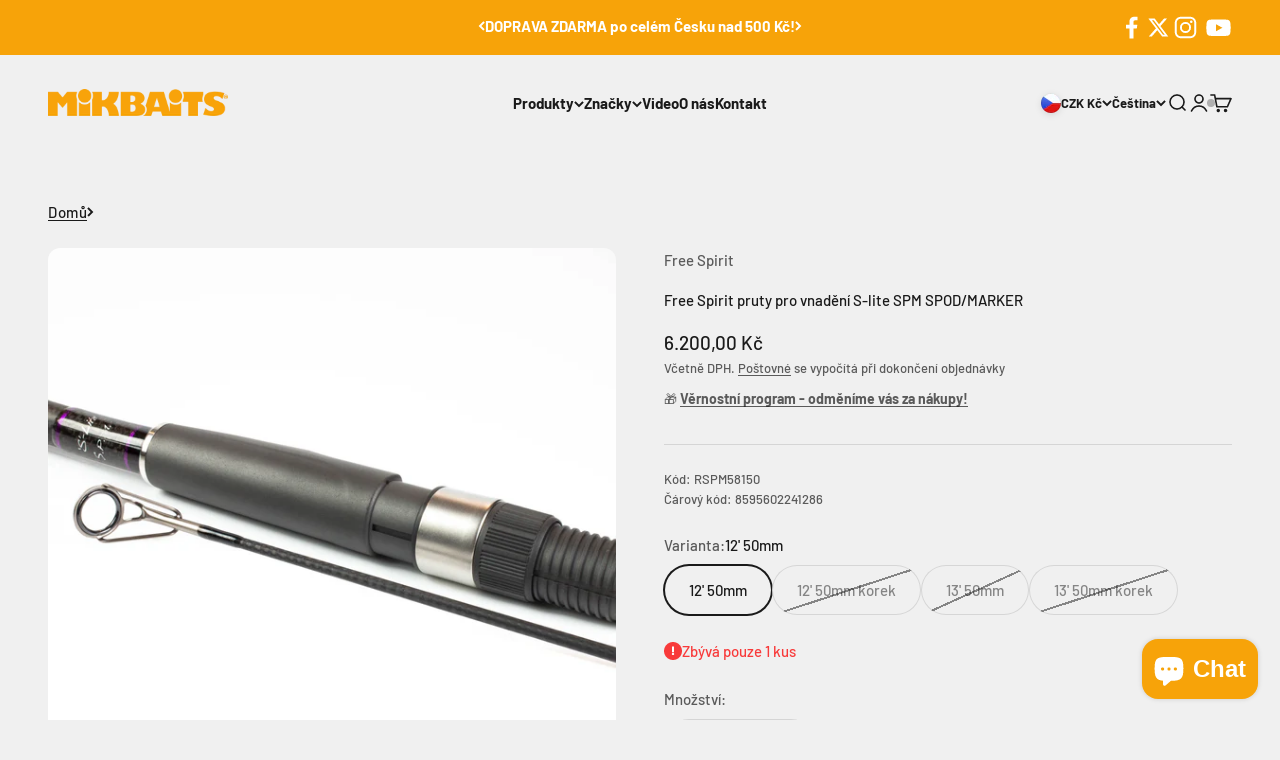

--- FILE ---
content_type: text/html; charset=utf-8
request_url: https://mikbaits.com/products/free-spirit-pruty-pro-vnadeni-s-lite
body_size: 63681
content:
<!doctype html>

<html class="no-js" lang="cs" dir="ltr">
  <head>
    <!-- Google tag (gtag.js) -->
<script async src="https://www.googletagmanager.com/gtag/js?id=AW-16633361590"></script>
<script>
  window.dataLayer = window.dataLayer || [];
  function gtag(){dataLayer.push(arguments);}
  gtag('js', new Date());

  gtag('config', 'AW-16633361590');
</script>
    <script id="pandectes-rules">   /* PANDECTES-GDPR: DO NOT MODIFY AUTO GENERATED CODE OF THIS SCRIPT */      window.PandectesSettings = {"store":{"plan":"plus","theme":"Plavec Media - Aktivní verze","primaryLocale":"cs","adminMode":false},"tsPublished":1706621509,"declaration":{"showPurpose":false,"showProvider":false,"declIntroText":"Soubory cookie používáme k optimalizaci funkčnosti webu, analýze výkonu a poskytování personalizovaného zážitku. Některé soubory cookie jsou nezbytné pro správné fungování a fungování webových stránek. Tyto soubory cookie nelze zakázat. V tomto okně můžete spravovat své preference souborů cookie.","showDateGenerated":true},"language":{"languageMode":"Single","fallbackLanguage":"cs","languageDetection":"browser","languagesSupported":[]},"texts":{"managed":{"headerText":{"cs":"Respektujeme vaše soukromí"},"consentText":{"cs":"K personalizaci obsahu a reklam, poskytování funkcí sociálních médií a analýze naší návštěvnosti využíváme soubory cookie. Informace o tom, jak náš web používáte, sdílíme se svými partnery pro sociální média, inzerci a analýzy. Partneři tyto údaje mohou zkombinovat s dalšími informacemi, které jste jim poskytli nebo které získali v důsledku toho, že používáte jejich služby."},"dismissButtonText":{"cs":"OK"},"linkText":{"cs":"Zásady ochrany osobních údajů"},"imprintText":{"cs":"Otisk"},"preferencesButtonText":{"cs":"Předvolby"},"allowButtonText":{"cs":"Přijmout vše"},"denyButtonText":{"cs":"Odmítnout"},"leaveSiteButtonText":{"cs":"Opustit tento web"},"cookiePolicyText":{"cs":"Zásady používání cookies"},"preferencesPopupTitleText":{"cs":"Spravujte předvolby souhlasu"},"preferencesPopupIntroText":{"cs":"Cookies používáme k optimalizaci funkcí webových stránek, analýze výkonu a poskytování personalizovaného zážitku. Některé soubory cookie jsou nezbytné pro správnou funkci a správnou funkci webových stránek. Tyto soubory cookie nelze deaktivovat. V tomto okně můžete spravovat preference cookies."},"preferencesPopupCloseButtonText":{"cs":"Zavřít"},"preferencesPopupAcceptAllButtonText":{"cs":"Přijmout vše"},"preferencesPopupRejectAllButtonText":{"cs":"Odmítnout vše"},"preferencesPopupSaveButtonText":{"cs":"Uložit předvolby"},"accessSectionTitleText":{"cs":"Přenos dat"},"accessSectionParagraphText":{"cs":"Máte právo mít kdykoli přístup ke svým údajům."},"rectificationSectionTitleText":{"cs":"Oprava dat"},"rectificationSectionParagraphText":{"cs":"Máte právo požádat o aktualizaci svých údajů, kdykoli to považujete za vhodné."},"erasureSectionTitleText":{"cs":"Právo být zapomenut"},"erasureSectionParagraphText":{"cs":"Máte právo požádat o vymazání všech vašich údajů. Poté již nebudete mít přístup ke svému účtu."},"declIntroText":{"cs":"Soubory cookie používáme k optimalizaci funkčnosti webu, analýze výkonu a poskytování personalizovaného zážitku. Některé soubory cookie jsou nezbytné pro správné fungování a fungování webových stránek. Tyto soubory cookie nelze zakázat. V tomto okně můžete spravovat své preference souborů cookie."}},"categories":{"strictlyNecessaryCookiesTitleText":{"cs":"Nezbytně nutné cookies"},"functionalityCookiesTitleText":{"cs":"Funkční cookies"},"performanceCookiesTitleText":{"cs":"Výkonnostní cookies"},"targetingCookiesTitleText":{"cs":"Cílení na cookies"},"unclassifiedCookiesTitleText":{"cs":"Neklasifikované cookies"},"strictlyNecessaryCookiesDescriptionText":{"cs":"Tyto soubory cookie jsou nezbytné k tomu, abyste se mohli pohybovat po webové stránce a používat její funkce, jako je přístup do zabezpečených oblastí webové stránky. Web nemůže bez těchto cookies správně fungovat."},"functionalityCookiesDescriptionText":{"cs":"Tyto soubory cookie umožňují webu poskytovat vylepšené funkce a přizpůsobení. Můžeme je nastavit my nebo poskytovatelé třetích stran, jejichž služby jsme přidali na naše stránky. Pokud tyto soubory cookie nepovolíte, některé nebo všechny tyto služby nemusí fungovat správně."},"performanceCookiesDescriptionText":{"cs":"Tyto soubory cookie nám umožňují sledovat a zlepšovat výkon našich webových stránek. Například nám umožňují počítat návštěvy, identifikovat zdroje provozu a zjistit, které části webu jsou nejoblíbenější."},"targetingCookiesDescriptionText":{"cs":"Tyto soubory cookie mohou být prostřednictvím našich stránek nastaveny našimi reklamními partnery. Tyto společnosti je mohou použít k vytvoření profilu vašich zájmů a zobrazení relevantních reklam na jiných webech. Neukládají přímo osobní údaje, ale jsou založeny na jedinečné identifikaci vašeho prohlížeče a internetového zařízení. Pokud tyto cookies nepovolíte, dočkáte se méně cílené reklamy."},"unclassifiedCookiesDescriptionText":{"cs":"Neklasifikované cookies jsou cookies, které právě zpracováváme, společně s poskytovateli jednotlivých cookies."}},"auto":{"declName":{"cs":"název"},"declPath":{"cs":"Cesta"},"declType":{"cs":"Typ"},"declDomain":{"cs":"Doména"},"declPurpose":{"cs":"Účel"},"declProvider":{"cs":"Poskytovatel"},"declRetention":{"cs":"Uchování"},"declFirstParty":{"cs":"První strany"},"declThirdParty":{"cs":"Třetí strana"},"declSeconds":{"cs":"sekundy"},"declMinutes":{"cs":"minut"},"declHours":{"cs":"hodin"},"declDays":{"cs":"dní"},"declMonths":{"cs":"měsíce"},"declYears":{"cs":"let"},"declSession":{"cs":"Zasedání"},"cookiesDetailsText":{"cs":"Podrobnosti o souborech cookie"},"preferencesPopupAlwaysAllowedText":{"cs":"vždy povoleno"},"submitButton":{"cs":"Předložit"},"submittingButton":{"cs":"Odesílání ..."},"cancelButton":{"cs":"zrušení"},"guestsSupportInfoText":{"cs":"Chcete -li pokračovat, přihlaste se prosím pomocí svého zákaznického účtu."},"guestsSupportEmailPlaceholder":{"cs":"Emailová adresa"},"guestsSupportEmailValidationError":{"cs":"E -mail není platný"},"guestsSupportEmailSuccessTitle":{"cs":"Děkujeme za vaši žádost"},"guestsSupportEmailFailureTitle":{"cs":"Došlo k problému"},"guestsSupportEmailSuccessMessage":{"cs":"Pokud jste registrováni jako zákazníci tohoto obchodu, brzy vám přijde e -mail s pokyny, jak postupovat."},"guestsSupportEmailFailureMessage":{"cs":"Vaše žádost nebyla odeslána. Zkuste to znovu a pokud problém přetrvává, požádejte o pomoc vlastníka obchodu."},"confirmationSuccessTitle":{"cs":"Vaše žádost je ověřena"},"confirmationFailureTitle":{"cs":"Došlo k problému"},"confirmationSuccessMessage":{"cs":"Brzy se vám ozveme ohledně vaší žádosti."},"confirmationFailureMessage":{"cs":"Vaše žádost nebyla ověřena. Zkuste to znovu a pokud problém přetrvává, požádejte o pomoc vlastníka obchodu"},"consentSectionTitleText":{"cs":"Váš souhlas se soubory cookie"},"consentSectionNoConsentText":{"cs":"Nesouhlasili jste se zásadami používání souborů cookie na tomto webu."},"consentSectionConsentedText":{"cs":"Souhlasili jste se zásadami cookies této webové stránky na"},"consentStatus":{"cs":"Preference souhlasu"},"consentDate":{"cs":"Datum souhlasu"},"consentId":{"cs":"ID souhlasu"},"consentSectionChangeConsentActionText":{"cs":"Změnit předvolbu souhlasu"},"accessSectionGDPRRequestsActionText":{"cs":"Žádosti subjektu údajů"},"accessSectionAccountInfoActionText":{"cs":"Osobní data"},"accessSectionOrdersRecordsActionText":{"cs":"Objednávky"},"accessSectionDownloadReportActionText":{"cs":"Stáhnout vše"},"rectificationCommentPlaceholder":{"cs":"Popište, co chcete aktualizovat"},"rectificationCommentValidationError":{"cs":"Komentář je vyžadován"},"rectificationSectionEditAccountActionText":{"cs":"Požádat o aktualizaci"},"erasureSectionRequestDeletionActionText":{"cs":"Požádat o vymazání osobních údajů"}}},"library":{"previewMode":false,"fadeInTimeout":0,"defaultBlocked":7,"showLink":true,"showImprintLink":false,"enabled":true,"cookie":{"name":"_pandectes_gdpr","expiryDays":365,"secure":true,"domain":""},"dismissOnScroll":false,"dismissOnWindowClick":false,"dismissOnTimeout":false,"palette":{"popup":{"background":"#FFFFFF","backgroundForCalculations":{"a":1,"b":255,"g":255,"r":255},"text":"#000000"},"button":{"background":"#B6B6B6","backgroundForCalculations":{"a":1,"b":182,"g":182,"r":182},"text":"#FFFFFF","textForCalculation":{"a":1,"b":255,"g":255,"r":255},"border":"transparent"}},"content":{"href":"https://mikbaits-cz.myshopify.com/policies/privacy-policy","imprintHref":"/","close":"&#10005;","target":"_blank","logo":"<img class=\"cc-banner-logo\" height=\"45\" width=\"45\" src=\"https://cdn.shopify.com/s/files/1/0838/4453/0455/t/2/assets/pandectes-logo.png?v=1706620610\" alt=\"Mikbaits\" />"},"window":"<div role=\"dialog\" aria-live=\"polite\" aria-label=\"cookieconsent\" aria-describedby=\"cookieconsent:desc\" id=\"pandectes-banner\" class=\"cc-window-wrapper cc-overlay-wrapper\"><div class=\"pd-cookie-banner-window cc-window {{classes}}\"><!--googleoff: all-->{{children}}<!--googleon: all--></div></div>","compliance":{"custom":"<div class=\"cc-compliance cc-highlight\">{{preferences}}{{deny}}{{allow}}</div>"},"type":"custom","layouts":{"basic":"{{logo}}{{header}}{{messagelink}}{{compliance}}"},"position":"overlay","theme":"classic","revokable":true,"animateRevokable":false,"revokableReset":false,"revokableLogoUrl":"https://cdn.shopify.com/s/files/1/0838/4453/0455/t/2/assets/pandectes-reopen-logo.png?v=1706620611","revokablePlacement":"bottom-left","revokableMarginHorizontal":15,"revokableMarginVertical":15,"static":false,"autoAttach":true,"hasTransition":true,"blacklistPage":[""]},"geolocation":{"brOnly":false,"caOnly":false,"chOnly":false,"euOnly":false,"jpOnly":false,"thOnly":false,"canadaOnly":false,"globalVisibility":true},"dsr":{"guestsSupport":false,"accessSectionDownloadReportAuto":false},"banner":{"resetTs":1706620609,"extraCss":"        .cc-banner-logo {max-width: 41em!important;}    @media(min-width: 768px) {.cc-window.cc-floating{max-width: 41em!important;width: 41em!important;}}    .cc-message, .cc-header, .cc-logo {text-align: center}    .cc-window-wrapper{z-index: 2147483647;-webkit-transition: opacity 1s ease;  transition: opacity 1s ease;}    .cc-window{z-index: 2147483647;font-family: inherit;}    .cc-header{font-family: inherit;}    .pd-cp-ui{font-family: inherit; background-color: #FFFFFF;color:#000000;}    button.pd-cp-btn, a.pd-cp-btn{background-color:#B6B6B6;color:#FFFFFF!important;}    input + .pd-cp-preferences-slider{background-color: rgba(0, 0, 0, 0.3)}    .pd-cp-scrolling-section::-webkit-scrollbar{background-color: rgba(0, 0, 0, 0.3)}    input:checked + .pd-cp-preferences-slider{background-color: rgba(0, 0, 0, 1)}    .pd-cp-scrolling-section::-webkit-scrollbar-thumb {background-color: rgba(0, 0, 0, 1)}    .pd-cp-ui-close{color:#000000;}    .pd-cp-preferences-slider:before{background-color: #FFFFFF}    .pd-cp-title:before {border-color: #000000!important}    .pd-cp-preferences-slider{background-color:#000000}    .pd-cp-toggle{color:#000000!important}    @media(max-width:699px) {.pd-cp-ui-close-top svg {fill: #000000}}    .pd-cp-toggle:hover,.pd-cp-toggle:visited,.pd-cp-toggle:active{color:#000000!important}    .pd-cookie-banner-window {box-shadow: 0 0 18px rgb(0 0 0 / 20%);}  div.cc-compliance>a.cc-allow {\tbackground-color: #000000 !important;}div.cc-compliance>a.cc-allow:hover {\tbackground-color: #DCDCDC !important;}.cc-logo img {display:initial;}","customJavascript":null,"showPoweredBy":false,"hybridStrict":false,"cookiesBlockedByDefault":"7","isActive":true,"implicitSavePreferences":true,"cookieIcon":false,"blockBots":false,"showCookiesDetails":true,"hasTransition":true,"blockingPage":false,"showOnlyLandingPage":false,"leaveSiteUrl":"https://www.google.com","linkRespectStoreLang":false},"cookies":{"0":[{"name":"keep_alive","domain":"mikbaits-cz.myshopify.com","path":"/","provider":"Shopify","firstParty":true,"retention":"30 minute(s)","expires":30,"unit":"declMinutes","purpose":{"cs":"Používá se ve spojení s lokalizací kupujícího."}},{"name":"secure_customer_sig","domain":"mikbaits-cz.myshopify.com","path":"/","provider":"Shopify","firstParty":true,"retention":"1 year(s)","expires":1,"unit":"declYears","purpose":{"cs":"Používá se ve spojení s přihlášením zákazníka."}},{"name":"localization","domain":"mikbaits-cz.myshopify.com","path":"/","provider":"Shopify","firstParty":true,"retention":"1 year(s)","expires":1,"unit":"declYears","purpose":{"cs":"Lokalizace obchodu Shopify"}},{"name":"cart_currency","domain":"mikbaits-cz.myshopify.com","path":"/","provider":"Shopify","firstParty":true,"retention":"2 ","expires":2,"unit":"declSession","purpose":{"cs":"Soubor cookie je nezbytný pro zabezpečenou funkci pokladny a platby na webu. Tuto funkci poskytuje shopify.com."}},{"name":"_cmp_a","domain":".mikbaits-cz.myshopify.com","path":"/","provider":"Shopify","firstParty":true,"retention":"1 day(s)","expires":1,"unit":"declSession","purpose":{"cs":"Používá se pro správu nastavení ochrany osobních údajů zákazníků."}},{"name":"_tracking_consent","domain":".mikbaits-cz.myshopify.com","path":"/","provider":"Shopify","firstParty":true,"retention":"1 year(s)","expires":1,"unit":"declYears","purpose":{"cs":"Předvolby sledování."}}],"1":[],"2":[{"name":"_shopify_s","domain":".mikbaits-cz.myshopify.com","path":"/","provider":"Shopify","firstParty":true,"retention":"30 minute(s)","expires":30,"unit":"declMinutes","purpose":{"cs":"Analytika Shopify."}},{"name":"_shopify_y","domain":".mikbaits-cz.myshopify.com","path":"/","provider":"Shopify","firstParty":true,"retention":"1 year(s)","expires":1,"unit":"declYears","purpose":{"cs":"Analytika Shopify."}},{"name":"_landing_page","domain":".mikbaits-cz.myshopify.com","path":"/","provider":"Shopify","firstParty":true,"retention":"2 ","expires":2,"unit":"declSession","purpose":{"cs":"Sleduje vstupní stránky."}},{"name":"_shopify_sa_t","domain":".mikbaits-cz.myshopify.com","path":"/","provider":"Shopify","firstParty":true,"retention":"30 minute(s)","expires":30,"unit":"declMinutes","purpose":{"cs":"Analýzy Shopify týkající se marketingu a doporučení."}},{"name":"_shopify_sa_p","domain":".mikbaits-cz.myshopify.com","path":"/","provider":"Shopify","firstParty":true,"retention":"30 minute(s)","expires":30,"unit":"declMinutes","purpose":{"cs":"Analýzy Shopify týkající se marketingu a doporučení."}},{"name":"_orig_referrer","domain":".mikbaits-cz.myshopify.com","path":"/","provider":"Shopify","firstParty":true,"retention":"2 ","expires":2,"unit":"declSession","purpose":{"cs":"Sleduje vstupní stránky."}},{"name":"__cf_bm","domain":".boldapps.net","path":"/","provider":"CloudFlare","firstParty":false,"retention":"30 minute(s)","expires":30,"unit":"declMinutes","purpose":{"cs":"Používá se ke správě příchozího provozu, který odpovídá kritériím spojeným s roboty."}},{"name":"_boomr_clss","domain":"https://mikbaits-cz.myshopify.com","path":"/","provider":"Shopify","firstParty":true,"retention":"Persistent","expires":1,"unit":"declYears","purpose":{"cs":"Používá se ke sledování a optimalizaci výkonu obchodů Shopify."}}],"4":[{"name":"wpm-domain-test","domain":"com","path":"/","provider":"Shopify","firstParty":false,"retention":"Session","expires":1,"unit":"declSeconds","purpose":{"cs":"Slouží k testování ukládání parametrů o produktech přidaných do košíku nebo platební měně"}},{"name":"wpm-domain-test","domain":"myshopify.com","path":"/","provider":"Shopify","firstParty":false,"retention":"Session","expires":1,"unit":"declSeconds","purpose":{"cs":"Slouží k testování ukládání parametrů o produktech přidaných do košíku nebo platební měně"}},{"name":"wpm-domain-test","domain":"mikbaits-cz.myshopify.com","path":"/","provider":"Shopify","firstParty":true,"retention":"Session","expires":1,"unit":"declSeconds","purpose":{"cs":"Slouží k testování ukládání parametrů o produktech přidaných do košíku nebo platební měně"}}],"8":[{"name":"bugsnag-anonymous-id","domain":"https://mikbaits-cz.myshopify.com","path":"/","provider":"Unknown","firstParty":true,"retention":"Persistent","expires":1,"unit":"declYears","purpose":{"cs":""}},{"name":"local-storage-test","domain":"https://mikbaits-cz.myshopify.com","path":"/","provider":"Unknown","firstParty":true,"retention":"Persistent","expires":1,"unit":"declYears","purpose":{"cs":""}},{"name":"shopifyChatData","domain":"https://mikbaits-cz.myshopify.com","path":"/","provider":"Unknown","firstParty":true,"retention":"Persistent","expires":1,"unit":"declYears","purpose":{"cs":""}}]},"blocker":{"isActive":false,"googleConsentMode":{"id":"","analyticsId":"","isActive":false,"adStorageCategory":4,"analyticsStorageCategory":2,"personalizationStorageCategory":1,"functionalityStorageCategory":1,"customEvent":true,"securityStorageCategory":0,"redactData":true,"urlPassthrough":false,"dataLayerProperty":"dataLayer"},"facebookPixel":{"id":"","isActive":false,"ldu":false},"rakuten":{"isActive":false,"cmp":false,"ccpa":false},"gpcIsActive":false,"defaultBlocked":7,"patterns":{"whiteList":[],"blackList":{"1":[],"2":[],"4":[],"8":[]},"iframesWhiteList":[],"iframesBlackList":{"1":[],"2":[],"4":[],"8":[]},"beaconsWhiteList":[],"beaconsBlackList":{"1":[],"2":[],"4":[],"8":[]}}}}      !function(){"use strict";window.PandectesRules=window.PandectesRules||{},window.PandectesRules.manualBlacklist={1:[],2:[],4:[]},window.PandectesRules.blacklistedIFrames={1:[],2:[],4:[]},window.PandectesRules.blacklistedCss={1:[],2:[],4:[]},window.PandectesRules.blacklistedBeacons={1:[],2:[],4:[]};var e="javascript/blocked",t="_pandectes_gdpr";function a(e){return new RegExp(e.replace(/[/\\.+?$()]/g,"\\$&").replace("*","(.*)"))}var n=function(e){try{return JSON.parse(e)}catch(e){return!1}},r=function(e){var t=arguments.length>1&&void 0!==arguments[1]?arguments[1]:"log",a=new URLSearchParams(window.location.search);a.get("log")&&console[t]("PandectesRules: ".concat(e))};function i(e,t){var a=Object.keys(e);if(Object.getOwnPropertySymbols){var n=Object.getOwnPropertySymbols(e);t&&(n=n.filter((function(t){return Object.getOwnPropertyDescriptor(e,t).enumerable}))),a.push.apply(a,n)}return a}function s(e){for(var t=1;t<arguments.length;t++){var a=null!=arguments[t]?arguments[t]:{};t%2?i(Object(a),!0).forEach((function(t){o(e,t,a[t])})):Object.getOwnPropertyDescriptors?Object.defineProperties(e,Object.getOwnPropertyDescriptors(a)):i(Object(a)).forEach((function(t){Object.defineProperty(e,t,Object.getOwnPropertyDescriptor(a,t))}))}return e}function o(e,t,a){return t in e?Object.defineProperty(e,t,{value:a,enumerable:!0,configurable:!0,writable:!0}):e[t]=a,e}function c(e,t){return function(e){if(Array.isArray(e))return e}(e)||function(e,t){var a=null==e?null:"undefined"!=typeof Symbol&&e[Symbol.iterator]||e["@@iterator"];if(null==a)return;var n,r,i=[],s=!0,o=!1;try{for(a=a.call(e);!(s=(n=a.next()).done)&&(i.push(n.value),!t||i.length!==t);s=!0);}catch(e){o=!0,r=e}finally{try{s||null==a.return||a.return()}finally{if(o)throw r}}return i}(e,t)||u(e,t)||function(){throw new TypeError("Invalid attempt to destructure non-iterable instance.\nIn order to be iterable, non-array objects must have a [Symbol.iterator]() method.")}()}function l(e){return function(e){if(Array.isArray(e))return d(e)}(e)||function(e){if("undefined"!=typeof Symbol&&null!=e[Symbol.iterator]||null!=e["@@iterator"])return Array.from(e)}(e)||u(e)||function(){throw new TypeError("Invalid attempt to spread non-iterable instance.\nIn order to be iterable, non-array objects must have a [Symbol.iterator]() method.")}()}function u(e,t){if(e){if("string"==typeof e)return d(e,t);var a=Object.prototype.toString.call(e).slice(8,-1);return"Object"===a&&e.constructor&&(a=e.constructor.name),"Map"===a||"Set"===a?Array.from(e):"Arguments"===a||/^(?:Ui|I)nt(?:8|16|32)(?:Clamped)?Array$/.test(a)?d(e,t):void 0}}function d(e,t){(null==t||t>e.length)&&(t=e.length);for(var a=0,n=new Array(t);a<t;a++)n[a]=e[a];return n}var p=window.PandectesRulesSettings||window.PandectesSettings,f=!(void 0===window.dataLayer||!Array.isArray(window.dataLayer)||!window.dataLayer.some((function(e){return"pandectes_full_scan"===e.event})));r("userAgent -> ".concat(window.navigator.userAgent.substring(0,50)));var g=function(){var e,a=arguments.length>0&&void 0!==arguments[0]?arguments[0]:t,r="; "+document.cookie,i=r.split("; "+a+"=");if(i.length<2)e={};else{var s=i.pop(),o=s.split(";");e=window.atob(o.shift())}var c=n(e);return!1!==c?c:e}(),y=p.banner.isActive,h=p.blocker,m=h.defaultBlocked,w=h.patterns,v=g&&null!==g.preferences&&void 0!==g.preferences?g.preferences:null,b=f?0:y?null===v?m:v:0,k={1:0==(1&b),2:0==(2&b),4:0==(4&b)},L=w.blackList,_=w.whiteList,S=w.iframesBlackList,P=w.iframesWhiteList,A=w.beaconsBlackList,C=w.beaconsWhiteList,E={blackList:[],whiteList:[],iframesBlackList:{1:[],2:[],4:[],8:[]},iframesWhiteList:[],beaconsBlackList:{1:[],2:[],4:[],8:[]},beaconsWhiteList:[]};[1,2,4].map((function(e){var t;k[e]||((t=E.blackList).push.apply(t,l(L[e].length?L[e].map(a):[])),E.iframesBlackList[e]=S[e].length?S[e].map(a):[],E.beaconsBlackList[e]=A[e].length?A[e].map(a):[])})),E.whiteList=_.length?_.map(a):[],E.iframesWhiteList=P.length?P.map(a):[],E.beaconsWhiteList=C.length?C.map(a):[];var j={scripts:[],iframes:{1:[],2:[],4:[]},beacons:{1:[],2:[],4:[]},css:{1:[],2:[],4:[]}},B=function(t,a){return t&&(!a||a!==e)&&(!E.blackList||E.blackList.some((function(e){return e.test(t)})))&&(!E.whiteList||E.whiteList.every((function(e){return!e.test(t)})))},O=function(e){var t=e.getAttribute("src");return E.blackList&&E.blackList.every((function(e){return!e.test(t)}))||E.whiteList&&E.whiteList.some((function(e){return e.test(t)}))},I=function(e,t){var a=E.iframesBlackList[t],n=E.iframesWhiteList;return e&&(!a||a.some((function(t){return t.test(e)})))&&(!n||n.every((function(t){return!t.test(e)})))},R=function(e,t){var a=E.beaconsBlackList[t],n=E.beaconsWhiteList;return e&&(!a||a.some((function(t){return t.test(e)})))&&(!n||n.every((function(t){return!t.test(e)})))},T=new MutationObserver((function(e){for(var t=0;t<e.length;t++)for(var a=e[t].addedNodes,n=0;n<a.length;n++){var r=a[n],i=r.dataset&&r.dataset.cookiecategory;if(1===r.nodeType&&"LINK"===r.tagName){var s=r.dataset&&r.dataset.href;if(s&&i)switch(i){case"functionality":case"C0001":j.css[1].push(s);break;case"performance":case"C0002":j.css[2].push(s);break;case"targeting":case"C0003":j.css[4].push(s)}}}})),x=new MutationObserver((function(t){for(var a=0;a<t.length;a++)for(var n=t[a].addedNodes,r=function(t){var a=n[t],r=a.src||a.dataset&&a.dataset.src,i=a.dataset&&a.dataset.cookiecategory;if(1===a.nodeType&&"IFRAME"===a.tagName){if(r){var s=!1;I(r,1)||"functionality"===i||"C0001"===i?(s=!0,j.iframes[1].push(r)):I(r,2)||"performance"===i||"C0002"===i?(s=!0,j.iframes[2].push(r)):(I(r,4)||"targeting"===i||"C0003"===i)&&(s=!0,j.iframes[4].push(r)),s&&(a.removeAttribute("src"),a.setAttribute("data-src",r))}}else if(1===a.nodeType&&"IMG"===a.tagName){if(r){var o=!1;R(r,1)?(o=!0,j.beacons[1].push(r)):R(r,2)?(o=!0,j.beacons[2].push(r)):R(r,4)&&(o=!0,j.beacons[4].push(r)),o&&(a.removeAttribute("src"),a.setAttribute("data-src",r))}}else if(1===a.nodeType&&"LINK"===a.tagName){var c=a.dataset&&a.dataset.href;if(c&&i)switch(i){case"functionality":case"C0001":j.css[1].push(c);break;case"performance":case"C0002":j.css[2].push(c);break;case"targeting":case"C0003":j.css[4].push(c)}}else if(1===a.nodeType&&"SCRIPT"===a.tagName){var l=a.type,u=!1;if(B(r,l))u=!0;else if(r&&i)switch(i){case"functionality":case"C0001":u=!0,window.PandectesRules.manualBlacklist[1].push(r);break;case"performance":case"C0002":u=!0,window.PandectesRules.manualBlacklist[2].push(r);break;case"targeting":case"C0003":u=!0,window.PandectesRules.manualBlacklist[4].push(r)}if(u){j.scripts.push([a,l]),a.type=e;a.addEventListener("beforescriptexecute",(function t(n){a.getAttribute("type")===e&&n.preventDefault(),a.removeEventListener("beforescriptexecute",t)})),a.parentElement&&a.parentElement.removeChild(a)}}},i=0;i<n.length;i++)r(i)})),N=document.createElement,D={src:Object.getOwnPropertyDescriptor(HTMLScriptElement.prototype,"src"),type:Object.getOwnPropertyDescriptor(HTMLScriptElement.prototype,"type")};window.PandectesRules.unblockCss=function(e){var t=j.css[e]||[];t.length&&r("Unblocking CSS for ".concat(e)),t.forEach((function(e){var t=document.querySelector('link[data-href^="'.concat(e,'"]'));t.removeAttribute("data-href"),t.href=e})),j.css[e]=[]},window.PandectesRules.unblockIFrames=function(e){var t=j.iframes[e]||[];t.length&&r("Unblocking IFrames for ".concat(e)),E.iframesBlackList[e]=[],t.forEach((function(e){var t=document.querySelector('iframe[data-src^="'.concat(e,'"]'));t.removeAttribute("data-src"),t.src=e})),j.iframes[e]=[]},window.PandectesRules.unblockBeacons=function(e){var t=j.beacons[e]||[];t.length&&r("Unblocking Beacons for ".concat(e)),E.beaconsBlackList[e]=[],t.forEach((function(e){var t=document.querySelector('img[data-src^="'.concat(e,'"]'));t.removeAttribute("data-src"),t.src=e})),j.beacons[e]=[]},window.PandectesRules.unblockInlineScripts=function(e){var t=1===e?"functionality":2===e?"performance":"targeting";document.querySelectorAll('script[type="javascript/blocked"][data-cookiecategory="'.concat(t,'"]')).forEach((function(e){var t=e.textContent;e.parentNode.removeChild(e);var a=document.createElement("script");a.type="text/javascript",a.textContent=t,document.body.appendChild(a)}))},window.PandectesRules.unblock=function(t){t.length<1?(E.blackList=[],E.whiteList=[],E.iframesBlackList=[],E.iframesWhiteList=[]):(E.blackList&&(E.blackList=E.blackList.filter((function(e){return t.every((function(t){return"string"==typeof t?!e.test(t):t instanceof RegExp?e.toString()!==t.toString():void 0}))}))),E.whiteList&&(E.whiteList=[].concat(l(E.whiteList),l(t.map((function(e){if("string"==typeof e){var t=".*"+a(e)+".*";if(E.whiteList.every((function(e){return e.toString()!==t.toString()})))return new RegExp(t)}else if(e instanceof RegExp&&E.whiteList.every((function(t){return t.toString()!==e.toString()})))return e;return null})).filter(Boolean)))));for(var n=document.querySelectorAll('script[type="'.concat(e,'"]')),i=0;i<n.length;i++){var s=n[i];O(s)&&(j.scripts.push([s,"application/javascript"]),s.parentElement.removeChild(s))}var o=0;l(j.scripts).forEach((function(e,t){var a=c(e,2),n=a[0],r=a[1];if(O(n)){for(var i=document.createElement("script"),s=0;s<n.attributes.length;s++){var l=n.attributes[s];"src"!==l.name&&"type"!==l.name&&i.setAttribute(l.name,n.attributes[s].value)}i.setAttribute("src",n.src),i.setAttribute("type",r||"application/javascript"),document.head.appendChild(i),j.scripts.splice(t-o,1),o++}})),0==E.blackList.length&&0===E.iframesBlackList[1].length&&0===E.iframesBlackList[2].length&&0===E.iframesBlackList[4].length&&0===E.beaconsBlackList[1].length&&0===E.beaconsBlackList[2].length&&0===E.beaconsBlackList[4].length&&(r("Disconnecting observers"),x.disconnect(),T.disconnect())};var M,W,z=p.store.adminMode,F=p.blocker;M=function(){!function(){var e=window.Shopify.trackingConsent;try{var t=z&&!window.Shopify.AdminBarInjector,a={preferences:0==(1&b)||f||t,analytics:0==(2&b)||f||t,marketing:0==(4&b)||f||t};e.firstPartyMarketingAllowed()===a.marketing&&e.analyticsProcessingAllowed()===a.analytics&&e.preferencesProcessingAllowed()===a.preferences||e.setTrackingConsent(a,(function(e){e&&e.error?r("Shopify.customerPrivacy API - failed to setTrackingConsent"):r("Shopify.customerPrivacy API - setTrackingConsent(".concat(JSON.stringify(a),")"))}))}catch(e){r("Shopify.customerPrivacy API - exception")}}(),function(){var e=window.Shopify.trackingConsent,t=e.currentVisitorConsent();if(F.gpcIsActive&&"CCPA"===e.getRegulation()&&"no"===t.gpc&&"yes"!==t.sale_of_data){var a={sale_of_data:!1};e.setTrackingConsent(a,(function(e){e&&e.error?r("Shopify.customerPrivacy API - failed to setTrackingConsent({".concat(JSON.stringify(a),")")):r("Shopify.customerPrivacy API - setTrackingConsent(".concat(JSON.stringify(a),")"))}))}}()},W=null,window.Shopify&&window.Shopify.loadFeatures&&window.Shopify.trackingConsent?M():W=setInterval((function(){window.Shopify&&window.Shopify.loadFeatures&&(clearInterval(W),window.Shopify.loadFeatures([{name:"consent-tracking-api",version:"0.1"}],(function(e){e?r("Shopify.customerPrivacy API - failed to load"):(r("Shopify.customerPrivacy API - loaded"),M())})))}),10);var U=p.banner.isActive,q=p.blocker.googleConsentMode,J=q.isActive,H=q.customEvent,$=q.id,G=q.analyticsId,K=q.redactData,V=q.urlPassthrough,Y=q.adStorageCategory,Q=q.analyticsStorageCategory,X=q.functionalityStorageCategory,Z=q.personalizationStorageCategory,ee=q.securityStorageCategory,te=q.dataLayerProperty,ae=void 0===te?"dataLayer":te;function ne(){window[ae].push(arguments)}window[ae]=window[ae]||[];var re,ie,se={hasInitialized:!1,ads_data_redaction:!1,url_passthrough:!1,data_layer_property:"dataLayer",storage:{ad_storage:"granted",ad_user_data:"granted",ad_personalization:"granted",analytics_storage:"granted",functionality_storage:"granted",personalization_storage:"granted",security_storage:"granted",wait_for_update:500}};if(U&&J){var oe=0==(b&Y)?"granted":"denied",ce=0==(b&Q)?"granted":"denied",le=0==(b&X)?"granted":"denied",ue=0==(b&Z)?"granted":"denied",de=0==(b&ee)?"granted":"denied";if(se.hasInitialized=!0,se.ads_data_redaction="denied"===oe&&K,se.url_passthrough=V,se.storage.ad_storage=oe,se.storage.ad_user_data=oe,se.storage.ad_personalization=oe,se.storage.analytics_storage=ce,se.storage.functionality_storage=le,se.storage.personalization_storage=ue,se.storage.security_storage=de,se.data_layer_property=ae||"dataLayer",se.ads_data_redaction&&ne("set","ads_data_redaction",se.ads_data_redaction),se.url_passthrough&&ne("set","url_passthrough",se.url_passthrough),ne("consent","default",se.storage),r("Google consent mode initialized"),$.length){console.log("adding google tag manager",$,se.data_layer_property),window[se.data_layer_property].push({"gtm.start":(new Date).getTime(),event:"gtm.js"}),window[se.data_layer_property].push({"pandectes.start":(new Date).getTime(),event:"pandectes-rules.min.js"});var pe=document.createElement("script"),fe="dataLayer"!==se.data_layer_property?"&l=".concat(se.data_layer_property):"";pe.async=!0,pe.src="https://www.googletagmanager.com/gtm.js?id=".concat($).concat(fe),document.head.appendChild(pe)}if(G.length){console.log("adding analytics"),window[se.data_layer_property].push({"pandectes.start":(new Date).getTime(),event:"pandectes-rules.min.js"});var ge=document.createElement("script");ge.async=!0,ge.src="https://www.googletagmanager.com/gtag/js?id=".concat(G),document.head.appendChild(ge),ne("js",new Date),ne("config",G)}}U&&H&&(ie=7===(re=b)?"deny":0===re?"allow":"mixed",window[ae].push({event:"Pandectes_Consent_Update",pandectes_status:ie,pandectes_categories:{C0000:"allow",C0001:k[1]?"allow":"deny",C0002:k[2]?"allow":"deny",C0003:k[4]?"allow":"deny"}}),r("PandectesCustomEvent pushed to the dataLayer")),window.PandectesRules.gcm=se;var ye=p.banner.isActive,he=p.blocker.isActive;r("Blocker -> "+(he?"Active":"Inactive")),r("Banner -> "+(ye?"Active":"Inactive")),r("ActualPrefs -> "+b);var me=null===v&&/\/checkouts\//.test(window.location.pathname);0!==b&&!1===f&&he&&!me?(r("Blocker will execute"),document.createElement=function(){for(var t=arguments.length,a=new Array(t),n=0;n<t;n++)a[n]=arguments[n];if("script"!==a[0].toLowerCase())return N.bind?N.bind(document).apply(void 0,a):N;var r=N.bind(document).apply(void 0,a);try{Object.defineProperties(r,{src:s(s({},D.src),{},{set:function(t){B(t,r.type)&&D.type.set.call(this,e),D.src.set.call(this,t)}}),type:s(s({},D.type),{},{get:function(){var t=D.type.get.call(this);return t===e||B(this.src,t)?null:t},set:function(t){var a=B(r.src,r.type)?e:t;D.type.set.call(this,a)}})}),r.setAttribute=function(t,a){if("type"===t){var n=B(r.src,r.type)?e:a;D.type.set.call(r,n)}else"src"===t?(B(a,r.type)&&D.type.set.call(r,e),D.src.set.call(r,a)):HTMLScriptElement.prototype.setAttribute.call(r,t,a)}}catch(e){console.warn("Yett: unable to prevent script execution for script src ",r.src,".\n",'A likely cause would be because you are using a third-party browser extension that monkey patches the "document.createElement" function.')}return r},x.observe(document.documentElement,{childList:!0,subtree:!0}),T.observe(document.documentElement,{childList:!0,subtree:!0})):r("Blocker will not execute")}();
</script>
    <meta charset="utf-8">
    <meta
      name="viewport"
      content="width=device-width, initial-scale=1.0, height=device-height, minimum-scale=1.0, maximum-scale=1.0"
    >
    <meta name="theme-color" content="#f0f0f0">

    <title>
      Free Spirit pruty pro vnadění S-lite SPM SPOD/MARKER
    </title><meta name="description" content="Vnadící raketové Spod pruty jsou určené k vnadění s pomocí různých raket. Umožňují nahazovat naplněné rakety do těch samých vzdáleností, jako montáže s kaprovými pruty. S-lite Spod&amp;amp;Marker jsou vnadící pruty na krásných blankách S-lite, které lze zároveň použít i na mapování dna. Mají 4,5lb a dají se s nimi odhazova"><link rel="canonical" href="https://mikbaits.com/products/free-spirit-pruty-pro-vnadeni-s-lite"><link rel="shortcut icon" href="//mikbaits.com/cdn/shop/files/mikbaits-favicon.png?v=1706784621&width=96">
      <link rel="apple-touch-icon" href="//mikbaits.com/cdn/shop/files/mikbaits-favicon.png?v=1706784621&width=180"><link rel="preconnect" href="https://cdn.shopify.com">
    <link rel="preconnect" href="https://fonts.shopifycdn.com" crossorigin>
    <link rel="dns-prefetch" href="https://productreviews.shopifycdn.com"><link rel="preload" href="//mikbaits.com/cdn/fonts/barlow/barlow_n7.691d1d11f150e857dcbc1c10ef03d825bc378d81.woff2" as="font" type="font/woff2" crossorigin><link rel="preload" href="//mikbaits.com/cdn/fonts/barlow/barlow_n5.a193a1990790eba0cc5cca569d23799830e90f07.woff2" as="font" type="font/woff2" crossorigin><meta property="og:type" content="product">
  <meta property="og:title" content="Free Spirit pruty pro vnadění S-lite SPM SPOD/MARKER">
  <meta property="product:price:amount" content="6.200,00">
  <meta property="product:price:currency" content="CZK"><meta property="og:image" content="http://mikbaits.com/cdn/shop/products/rspm58150.jpg?v=1706465594&width=2048">
  <meta property="og:image:secure_url" content="https://mikbaits.com/cdn/shop/products/rspm58150.jpg?v=1706465594&width=2048">
  <meta property="og:image:width" content="3304">
  <meta property="og:image:height" content="3304"><meta property="og:description" content="Vnadící raketové Spod pruty jsou určené k vnadění s pomocí různých raket. Umožňují nahazovat naplněné rakety do těch samých vzdáleností, jako montáže s kaprovými pruty. S-lite Spod&amp;amp;Marker jsou vnadící pruty na krásných blankách S-lite, které lze zároveň použít i na mapování dna. Mají 4,5lb a dají se s nimi odhazova"><meta property="og:url" content="https://mikbaits.com/products/free-spirit-pruty-pro-vnadeni-s-lite">
<meta property="og:site_name" content="Mikbaits"><meta name="twitter:card" content="summary"><meta name="twitter:title" content="Free Spirit pruty pro vnadění S-lite SPM SPOD/MARKER">
  <meta name="twitter:description" content="Vnadící raketové Spod pruty jsou určené k vnadění s pomocí různých raket. Umožňují nahazovat naplněné rakety do těch samých vzdáleností, jako montáže s kaprovými pruty. S-lite Spod&amp;amp;Marker jsou vnadící pruty na krásných blankách S-lite, které lze zároveň použít i na mapování dna. Mají 4,5lb a dají se s nimi odhazovat střední i velké typy raket. Vyrábí se s dělenou rukojetí (na objednávku může být i celo korková) a velkými 50 – 16mm očky. "><meta name="twitter:image" content="https://mikbaits.com/cdn/shop/products/rspm58150.jpg?crop=center&height=1200&v=1706465594&width=1200">
  <meta name="twitter:image:alt" content="">
  <script type="application/ld+json">
  {
    "@context": "https://schema.org",
    "@type": "Product",
    "productID": 9012697694487,
    "offers": [{
          "@type": "Offer",
          "name": "12' 50mm",
          "availability":"https://schema.org/InStock",
          "price": 6200.0,
          "priceCurrency": "CZK",
          "priceValidUntil": "2026-01-28","sku": "RSPM58150","gtin": "8595602241286","url": "https://mikbaits.com/products/free-spirit-pruty-pro-vnadeni-s-lite?variant=47931453997335"
        },
{
          "@type": "Offer",
          "name": "12' 50mm korek",
          "availability":"https://schema.org/OutOfStock",
          "price": 6999.0,
          "priceCurrency": "CZK",
          "priceValidUntil": "2026-01-28","sku": "RSPM581FC50","gtin": "8595602241293","url": "https://mikbaits.com/products/free-spirit-pruty-pro-vnadeni-s-lite?variant=47931454030103"
        },
{
          "@type": "Offer",
          "name": "13' 50mm",
          "availability":"https://schema.org/OutOfStock",
          "price": 6600.0,
          "priceCurrency": "CZK",
          "priceValidUntil": "2026-01-28","sku": "RSPM58250","gtin": "8595602241309","url": "https://mikbaits.com/products/free-spirit-pruty-pro-vnadeni-s-lite?variant=47931454062871"
        },
{
          "@type": "Offer",
          "name": "13' 50mm korek",
          "availability":"https://schema.org/OutOfStock",
          "price": 7400.0,
          "priceCurrency": "CZK",
          "priceValidUntil": "2026-01-28","sku": "RSPM582FC50","gtin": "8595602241316","url": "https://mikbaits.com/products/free-spirit-pruty-pro-vnadeni-s-lite?variant=47931454095639"
        }
],"brand": {
      "@type": "Brand",
      "name": "Free Spirit"
    },
    "name": "Free Spirit pruty pro vnadění S-lite SPM SPOD\/MARKER",
    "description": "Vnadící raketové Spod pruty jsou určené k vnadění s pomocí různých raket. Umožňují nahazovat naplněné rakety do těch samých vzdáleností, jako montáže s kaprovými pruty. S-lite Spod\u0026amp;Marker jsou vnadící pruty na krásných blankách S-lite, které lze zároveň použít i na mapování dna. Mají 4,5lb a dají se s nimi odhazovat střední i velké typy raket. Vyrábí se s dělenou rukojetí (na objednávku může být i celo korková) a velkými 50 – 16mm očky. ",
    "category": "",
    "url": "https://mikbaits.com/products/free-spirit-pruty-pro-vnadeni-s-lite",
    "sku": "RSPM58150","gtin": "8595602241286","weight": {
        "@type": "QuantitativeValue",
        "unitCode": "kg",
        "value": 0.0
      },"image": {
      "@type": "ImageObject",
      "url": "https://mikbaits.com/cdn/shop/products/rspm58150.jpg?v=1706465594&width=1024",
      "image": "https://mikbaits.com/cdn/shop/products/rspm58150.jpg?v=1706465594&width=1024",
      "name": "",
      "width": "1024",
      "height": "1024"
    }
  }
  </script>



  <script type="application/ld+json">
  {
    "@context": "https://schema.org",
    "@type": "BreadcrumbList",
  "itemListElement": [{
      "@type": "ListItem",
      "position": 1,
      "name": "Domů",
      "item": "https://mikbaits.com"
    },{
          "@type": "ListItem",
          "position": 2,
          "name": "Free Spirit pruty pro vnadění S-lite SPM SPOD\/MARKER",
          "item": "https://mikbaits.com/products/free-spirit-pruty-pro-vnadeni-s-lite"
        }]
  }
  </script>

<style>/* Typography (heading) */
  @font-face {
  font-family: Barlow;
  font-weight: 700;
  font-style: normal;
  font-display: fallback;
  src: url("//mikbaits.com/cdn/fonts/barlow/barlow_n7.691d1d11f150e857dcbc1c10ef03d825bc378d81.woff2") format("woff2"),
       url("//mikbaits.com/cdn/fonts/barlow/barlow_n7.4fdbb1cb7da0e2c2f88492243ffa2b4f91924840.woff") format("woff");
}

@font-face {
  font-family: Barlow;
  font-weight: 700;
  font-style: italic;
  font-display: fallback;
  src: url("//mikbaits.com/cdn/fonts/barlow/barlow_i7.50e19d6cc2ba5146fa437a5a7443c76d5d730103.woff2") format("woff2"),
       url("//mikbaits.com/cdn/fonts/barlow/barlow_i7.47e9f98f1b094d912e6fd631cc3fe93d9f40964f.woff") format("woff");
}

/* Typography (body) */
  @font-face {
  font-family: Barlow;
  font-weight: 500;
  font-style: normal;
  font-display: fallback;
  src: url("//mikbaits.com/cdn/fonts/barlow/barlow_n5.a193a1990790eba0cc5cca569d23799830e90f07.woff2") format("woff2"),
       url("//mikbaits.com/cdn/fonts/barlow/barlow_n5.ae31c82169b1dc0715609b8cc6a610b917808358.woff") format("woff");
}

@font-face {
  font-family: Barlow;
  font-weight: 500;
  font-style: italic;
  font-display: fallback;
  src: url("//mikbaits.com/cdn/fonts/barlow/barlow_i5.714d58286997b65cd479af615cfa9bb0a117a573.woff2") format("woff2"),
       url("//mikbaits.com/cdn/fonts/barlow/barlow_i5.0120f77e6447d3b5df4bbec8ad8c2d029d87fb21.woff") format("woff");
}

@font-face {
  font-family: Barlow;
  font-weight: 700;
  font-style: normal;
  font-display: fallback;
  src: url("//mikbaits.com/cdn/fonts/barlow/barlow_n7.691d1d11f150e857dcbc1c10ef03d825bc378d81.woff2") format("woff2"),
       url("//mikbaits.com/cdn/fonts/barlow/barlow_n7.4fdbb1cb7da0e2c2f88492243ffa2b4f91924840.woff") format("woff");
}

@font-face {
  font-family: Barlow;
  font-weight: 700;
  font-style: italic;
  font-display: fallback;
  src: url("//mikbaits.com/cdn/fonts/barlow/barlow_i7.50e19d6cc2ba5146fa437a5a7443c76d5d730103.woff2") format("woff2"),
       url("//mikbaits.com/cdn/fonts/barlow/barlow_i7.47e9f98f1b094d912e6fd631cc3fe93d9f40964f.woff") format("woff");
}

:root {
    /**
     * ---------------------------------------------------------------------
     * SPACING VARIABLES
     *
     * We are using a spacing inspired from frameworks like Tailwind CSS.
     * ---------------------------------------------------------------------
     */
    --spacing-0-5: 0.125rem; /* 2px */
    --spacing-1: 0.25rem; /* 4px */
    --spacing-1-5: 0.375rem; /* 6px */
    --spacing-2: 0.5rem; /* 8px */
    --spacing-2-5: 0.625rem; /* 10px */
    --spacing-3: 0.75rem; /* 12px */
    --spacing-3-5: 0.875rem; /* 14px */
    --spacing-4: 1rem; /* 16px */
    --spacing-4-5: 1.125rem; /* 18px */
    --spacing-5: 1.25rem; /* 20px */
    --spacing-5-5: 1.375rem; /* 22px */
    --spacing-6: 1.5rem; /* 24px */
    --spacing-6-5: 1.625rem; /* 26px */
    --spacing-7: 1.75rem; /* 28px */
    --spacing-7-5: 1.875rem; /* 30px */
    --spacing-8: 2rem; /* 32px */
    --spacing-8-5: 2.125rem; /* 34px */
    --spacing-9: 2.25rem; /* 36px */
    --spacing-9-5: 2.375rem; /* 38px */
    --spacing-10: 2.5rem; /* 40px */
    --spacing-11: 2.75rem; /* 44px */
    --spacing-12: 3rem; /* 48px */
    --spacing-14: 3.5rem; /* 56px */
    --spacing-16: 4rem; /* 64px */
    --spacing-18: 4.5rem; /* 72px */
    --spacing-20: 5rem; /* 80px */
    --spacing-24: 6rem; /* 96px */
    --spacing-28: 7rem; /* 112px */
    --spacing-32: 8rem; /* 128px */
    --spacing-36: 9rem; /* 144px */
    --spacing-40: 10rem; /* 160px */
    --spacing-44: 11rem; /* 176px */
    --spacing-48: 12rem; /* 192px */
    --spacing-52: 13rem; /* 208px */
    --spacing-56: 14rem; /* 224px */
    --spacing-60: 15rem; /* 240px */
    --spacing-64: 16rem; /* 256px */
    --spacing-72: 18rem; /* 288px */
    --spacing-80: 20rem; /* 320px */
    --spacing-96: 24rem; /* 384px */

    /* Container */
    --container-max-width: 1300px;
    --container-narrow-max-width: 1050px;
    --container-gutter: var(--spacing-5);
    --section-outer-spacing-block: var(--spacing-12);
    --section-inner-max-spacing-block: var(--spacing-10);
    --section-inner-spacing-inline: var(--container-gutter);
    --section-stack-spacing-block: var(--spacing-8);

    /* Grid gutter */
    --grid-gutter: var(--spacing-5);

    /* Product list settings */
    --product-list-row-gap: var(--spacing-8);
    --product-list-column-gap: var(--grid-gutter);

    /* Form settings */
    --input-gap: var(--spacing-2);
    --input-height: 2.625rem;
    --input-padding-inline: var(--spacing-4);

    /* Other sizes */
    --sticky-area-height: calc(var(--sticky-announcement-bar-enabled, 0) * var(--announcement-bar-height, 0px) + var(--sticky-header-enabled, 0) * var(--header-height, 0px));

    /* RTL support */
    --transform-logical-flip: 1;
    --transform-origin-start: left;
    --transform-origin-end: right;

    /**
     * ---------------------------------------------------------------------
     * TYPOGRAPHY
     * ---------------------------------------------------------------------
     */

    /* Font properties */
    --heading-font-family: Barlow, sans-serif;
    --heading-font-weight: 700;
    --heading-font-style: normal;
    --heading-text-transform: normal;
    --heading-letter-spacing: -0.02em;
    --text-font-family: Barlow, sans-serif;
    --text-font-weight: 500;
    --text-font-style: normal;
    --text-letter-spacing: 0.0em;

    /* Font sizes */
    --text-h0: 3rem;
    --text-h1: 2.5rem;
    --text-h2: 2rem;
    --text-h3: 1.5rem;
    --text-h4: 1.375rem;
    --text-h5: 1.125rem;
    --text-h6: 1rem;
    --text-xs: 0.6875rem;
    --text-sm: 0.75rem;
    --text-base: 0.875rem;
    --text-lg: 1.125rem;

    /**
     * ---------------------------------------------------------------------
     * COLORS
     * ---------------------------------------------------------------------
     */

    /* Color settings */--accent: 247 163 9;
    --text-primary: 26 26 26;
    --background-primary: 240 240 240;
    --dialog-background: 255 255 255;
    --border-color: var(--text-color, var(--text-primary)) / 0.12;

    /* Button colors */
    --button-background-primary: 247 163 9;
    --button-text-primary: 255 255 255;
    --button-background-secondary: 26 26 26;
    --button-text-secondary: 255 255 255;

    /* Status colors */
    --success-background: 224 244 232;
    --success-text: 0 163 65;
    --warning-background: 255 246 233;
    --warning-text: 255 183 74;
    --error-background: 254 231 231;
    --error-text: 248 58 58;

    /* Product colors */
    --on-sale-text: 248 58 58;
    --on-sale-badge-background: 248 58 58;
    --on-sale-badge-text: 255 255 255;
    --sold-out-badge-background: 0 0 0;
    --sold-out-badge-text: 255 255 255;
    --primary-badge-background: 247 163 9;
    --primary-badge-text: 0 0 0;
    --star-color: 255 183 74;
    --product-card-background: 255 255 255;
    --product-card-text: 26 26 26;

    /* Header colors */
    --header-background: 240 240 240;
    --header-text: 26 26 26;

    /* Footer colors */
    --footer-background: 255 255 255;
    --footer-text: 26 26 26;

    /* Rounded variables (used for border radius) */
    --rounded-xs: 0.25rem;
    --rounded-sm: 0.375rem;
    --rounded: 0.75rem;
    --rounded-lg: 1.5rem;
    --rounded-full: 9999px;

    --rounded-button: 3.75rem;
    --rounded-input: 0.5rem;

    /* Box shadow */
    --shadow-sm: 0 2px 8px rgb(var(--text-primary) / 0.1);
    --shadow: 0 5px 15px rgb(var(--text-primary) / 0.1);
    --shadow-md: 0 5px 30px rgb(var(--text-primary) / 0.1);
    --shadow-block: 0px 18px 50px rgb(var(--text-primary) / 0.1);

    /**
     * ---------------------------------------------------------------------
     * OTHER
     * ---------------------------------------------------------------------
     */

    --cursor-close-svg-url: url(//mikbaits.com/cdn/shop/t/2/assets/cursor-close.svg?v=147174565022153725511698763608);
    --cursor-zoom-in-svg-url: url(//mikbaits.com/cdn/shop/t/2/assets/cursor-zoom-in.svg?v=154953035094101115921698763608);
    --cursor-zoom-out-svg-url: url(//mikbaits.com/cdn/shop/t/2/assets/cursor-zoom-out.svg?v=16155520337305705181698763608);
    --checkmark-svg-url: url(//mikbaits.com/cdn/shop/t/2/assets/checkmark.svg?v=77552481021870063511698763608);
  }

  [dir="rtl"]:root {
    /* RTL support */
    --transform-logical-flip: -1;
    --transform-origin-start: right;
    --transform-origin-end: left;
  }

  @media screen and (min-width: 700px) {
    :root {
      /* Typography (font size) */
      --text-h0: 4rem;
      --text-h1: 3rem;
      --text-h2: 2.5rem;
      --text-h3: 2rem;
      --text-h4: 1.625rem;
      --text-h5: 1.25rem;
      --text-h6: 1.125rem;

      --text-xs: 0.6875rem;
      --text-sm: 0.8125rem;
      --text-base: 0.9375rem;
      --text-lg: 1.1875rem;

      /* Spacing */
      --container-gutter: 2rem;
      --section-outer-spacing-block: var(--spacing-16);
      --section-inner-max-spacing-block: var(--spacing-12);
      --section-inner-spacing-inline: var(--spacing-12);
      --section-stack-spacing-block: var(--spacing-12);

      /* Grid gutter */
      --grid-gutter: var(--spacing-6);

      /* Product list settings */
      --product-list-row-gap: var(--spacing-12);

      /* Form settings */
      --input-gap: 1rem;
      --input-height: 3.125rem;
      --input-padding-inline: var(--spacing-5);
    }
  }

  @media screen and (min-width: 1000px) {
    :root {
      /* Spacing settings */
      --container-gutter: var(--spacing-12);
      --section-outer-spacing-block: var(--spacing-18);
      --section-inner-max-spacing-block: var(--spacing-16);
      --section-inner-spacing-inline: var(--spacing-16);
      --section-stack-spacing-block: var(--spacing-12);
    }
  }

  @media screen and (min-width: 1150px) {
    :root {
      /* Spacing settings */
      --container-gutter: var(--spacing-12);
      --section-outer-spacing-block: var(--spacing-20);
      --section-inner-max-spacing-block: var(--spacing-16);
      --section-inner-spacing-inline: var(--spacing-16);
      --section-stack-spacing-block: var(--spacing-12);
    }
  }

  @media screen and (min-width: 1400px) {
    :root {
      /* Typography (font size) */
      --text-h0: 5rem;
      --text-h1: 3.75rem;
      --text-h2: 3rem;
      --text-h3: 2.25rem;
      --text-h4: 2rem;
      --text-h5: 1.5rem;
      --text-h6: 1.25rem;

      --section-outer-spacing-block: var(--spacing-24);
      --section-inner-max-spacing-block: var(--spacing-18);
      --section-inner-spacing-inline: var(--spacing-18);
    }
  }

  @media screen and (min-width: 1600px) {
    :root {
      --section-outer-spacing-block: var(--spacing-24);
      --section-inner-max-spacing-block: var(--spacing-20);
      --section-inner-spacing-inline: var(--spacing-20);
    }
  }

  /**
   * ---------------------------------------------------------------------
   * LIQUID DEPENDANT CSS
   *
   * Our main CSS is Liquid free, but some very specific features depend on
   * theme settings, so we have them here
   * ---------------------------------------------------------------------
   */@media screen and (pointer: fine) {
        /* The !important are for the Shopify Payment button to ensure we override the default from Shopify styles */
        .button:not([disabled]):not(.button--outline):hover, .btn:not([disabled]):hover, .shopify-payment-button__button--unbranded:not([disabled]):hover {
          background-color: transparent !important;
          color: rgb(var(--button-outline-color) / var(--button-background-opacity, 1)) !important;
          box-shadow: inset 0 0 0 2px currentColor !important;
        }

        .button--outline:not([disabled]):hover {
          background: rgb(var(--button-background));
          color: rgb(var(--button-text-color));
          box-shadow: inset 0 0 0 2px rgb(var(--button-background));
        }
      }</style><script>
  document.documentElement.classList.replace('no-js', 'js');

  // This allows to expose several variables to the global scope, to be used in scripts
  window.themeVariables = {
    settings: {
      showPageTransition: false,
      headingApparition: "split_fade",
      pageType: "product",
      moneyFormat: "{{amount_with_comma_separator}} Kč",
      moneyWithCurrencyFormat: "{{amount_with_comma_separator}} Kč",
      currencyCodeEnabled: true,
      cartType: "popover",
      showDiscount: true,
      discountMode: "percentage"
    },

    strings: {
      accessibilityClose: "Zavřít",
      accessibilityNext: "Další",
      accessibilityPrevious: "Předchozí",
      addToCartButton: "Přidat do košíku",
      soldOutButton: "Na dotaz",
      preOrderButton: "Rezervace",
      unavailableButton: "Není k dispozici",
      closeGallery: "Zavřít galerii",
      zoomGallery: "Přiblížit",
      errorGallery: "Obrázek nelze načíst",
      soldOutBadge: "Na dotaz",
      discountBadge: "Ušetřete @@",
      sku: "Kód:",
      barcode: "Čárový kód:",
      searchNoResults: "Nebyly nalezeny žádné výsledky.",
      addOrderNote: "Vložit poznámku k objednávce",
      editOrderNote: "Upravit poznámku k objednávce",
      shippingEstimatorNoResults: "Je nám líto, ale na vaši adresu zboží nedoručujeme.",
      shippingEstimatorOneResult: "Pro vaši adresu je k dispozici jedna sazba za dopravu:",
      shippingEstimatorMultipleResults: "Pro vaši adresu je k dispozici několik sazeb za dopravu:",
      shippingEstimatorError: "Při načítání přepravních sazeb došlo k jedné nebo více chyb:"
    },

    breakpoints: {
      'sm': 'screen and (min-width: 700px)',
      'md': 'screen and (min-width: 1000px)',
      'lg': 'screen and (min-width: 1150px)',
      'xl': 'screen and (min-width: 1400px)',

      'sm-max': 'screen and (max-width: 699px)',
      'md-max': 'screen and (max-width: 999px)',
      'lg-max': 'screen and (max-width: 1149px)',
      'xl-max': 'screen and (max-width: 1399px)'
    }
  };// For detecting native share
  document.documentElement.classList.add(`native-share--${navigator.share ? 'enabled' : 'disabled'}`);// We save the product ID in local storage to be eventually used for recently viewed section
    try {
      const recentlyViewedProducts = new Set(JSON.parse(localStorage.getItem('theme:recently-viewed-products') || '[]'));

      recentlyViewedProducts.delete(9012697694487); // Delete first to re-move the product
      recentlyViewedProducts.add(9012697694487);

      localStorage.setItem('theme:recently-viewed-products', JSON.stringify(Array.from(recentlyViewedProducts.values()).reverse()));
    } catch (e) {
      // Safari in private mode does not allow setting item, we silently fail
    }</script><script type="module" src="//mikbaits.com/cdn/shop/t/2/assets/vendor.min.js?v=110209841862038618801698938302"></script>
    <script type="module" src="//mikbaits.com/cdn/shop/t/2/assets/theme.js?v=177653655080268067271752421123"></script>
    <script src="//mikbaits.com/cdn/shop/t/2/assets/custom.js?v=134332147224677692881721323512" defer></script>
    <script type="module" src="//mikbaits.com/cdn/shop/t/2/assets/sections.js?v=105792394222430560171752421134"></script>
    <script>
  var theme = window.theme || {};document.documentElement.className = document.documentElement.className.replace('no-js', 'js');
</script>


    <script>window.performance && window.performance.mark && window.performance.mark('shopify.content_for_header.start');</script><meta name="google-site-verification" content="2ughgNsRc7xjurIMjlfO_1r-Iiyq-NYklge8Fn_9uaY">
<meta id="shopify-digital-wallet" name="shopify-digital-wallet" content="/83844530455/digital_wallets/dialog">
<meta name="shopify-checkout-api-token" content="645696dd2b5829ca8af9b8530e7d41da">
<link rel="alternate" hreflang="x-default" href="https://mikbaits.com/products/free-spirit-pruty-pro-vnadeni-s-lite">
<link rel="alternate" hreflang="cs" href="https://mikbaits.com/products/free-spirit-pruty-pro-vnadeni-s-lite">
<link rel="alternate" hreflang="en" href="https://mikbaits.com/en/products/free-spirit-spod-rods-s-lite-spm-spod-marker">
<link rel="alternate" hreflang="sk" href="https://mikbaits.com/sk/products/free-spirit-pruty-pre-vnadenie-s-lite-spm-spod-marker">
<link rel="alternate" hreflang="pl" href="https://mikbaits.com/pl/products/free-spirit-pruty-pro-vnadeni-s-lite">
<link rel="alternate" hreflang="hu" href="https://mikbaits.com/hu/products/free-spirit-pruty-pro-vnadeni-s-lite">
<link rel="alternate" hreflang="de" href="https://mikbaits.com/de/products/free-spirit-pruty-pro-vnadeni-s-lite">
<link rel="alternate" hreflang="ro" href="https://mikbaits.com/ro/products/free-spirit-pruty-pro-vnadeni-s-lite">
<link rel="alternate" hreflang="it" href="https://mikbaits.com/it/products/free-spirit-pruty-pro-vnadeni-s-lite">
<link rel="alternate" hreflang="fr" href="https://mikbaits.com/fr/products/cannes-leurres-free-spirit-s-lite-spm-spod-marker">
<link rel="alternate" hreflang="es" href="https://mikbaits.com/es/products/canas-free-spirit-para-cebo-s-lite-spm-spod-marker">
<link rel="alternate" hreflang="nl" href="https://mikbaits.com/nl/products/free-spirit-hengels-voor-aas-s-lite-spm-spod-marker">
<link rel="alternate" hreflang="lb" href="https://mikbaits.com/lb/products/free-spirit-pruty-pro-vnadeni-s-lite">
<link rel="alternate" hreflang="uk" href="https://mikbaits.com/uk/products/free-spirit-pruty-pro-vnadeni-s-lite">
<link rel="alternate" type="application/json+oembed" href="https://mikbaits.com/products/free-spirit-pruty-pro-vnadeni-s-lite.oembed">
<script async="async" src="/checkouts/internal/preloads.js?locale=cs-CZ"></script>
<script id="apple-pay-shop-capabilities" type="application/json">{"shopId":83844530455,"countryCode":"CZ","currencyCode":"CZK","merchantCapabilities":["supports3DS"],"merchantId":"gid:\/\/shopify\/Shop\/83844530455","merchantName":"Mikbaits","requiredBillingContactFields":["postalAddress","email","phone"],"requiredShippingContactFields":["postalAddress","email","phone"],"shippingType":"shipping","supportedNetworks":["visa","maestro","masterCard","amex"],"total":{"type":"pending","label":"Mikbaits","amount":"1.00"},"shopifyPaymentsEnabled":true,"supportsSubscriptions":true}</script>
<script id="shopify-features" type="application/json">{"accessToken":"645696dd2b5829ca8af9b8530e7d41da","betas":["rich-media-storefront-analytics"],"domain":"mikbaits.com","predictiveSearch":true,"shopId":83844530455,"locale":"cs"}</script>
<script>var Shopify = Shopify || {};
Shopify.shop = "mikbaits-cz.myshopify.com";
Shopify.locale = "cs";
Shopify.currency = {"active":"CZK","rate":"1.0"};
Shopify.country = "CZ";
Shopify.theme = {"name":"Plavec Media - Aktivní verze","id":161954070807,"schema_name":"Impact","schema_version":"4.7.1","theme_store_id":1190,"role":"main"};
Shopify.theme.handle = "null";
Shopify.theme.style = {"id":null,"handle":null};
Shopify.cdnHost = "mikbaits.com/cdn";
Shopify.routes = Shopify.routes || {};
Shopify.routes.root = "/";</script>
<script type="module">!function(o){(o.Shopify=o.Shopify||{}).modules=!0}(window);</script>
<script>!function(o){function n(){var o=[];function n(){o.push(Array.prototype.slice.apply(arguments))}return n.q=o,n}var t=o.Shopify=o.Shopify||{};t.loadFeatures=n(),t.autoloadFeatures=n()}(window);</script>
<script id="shop-js-analytics" type="application/json">{"pageType":"product"}</script>
<script defer="defer" async type="module" src="//mikbaits.com/cdn/shopifycloud/shop-js/modules/v2/client.init-shop-cart-sync_Dzy5f-3J.cs.esm.js"></script>
<script defer="defer" async type="module" src="//mikbaits.com/cdn/shopifycloud/shop-js/modules/v2/chunk.common_yrEPTT34.esm.js"></script>
<script type="module">
  await import("//mikbaits.com/cdn/shopifycloud/shop-js/modules/v2/client.init-shop-cart-sync_Dzy5f-3J.cs.esm.js");
await import("//mikbaits.com/cdn/shopifycloud/shop-js/modules/v2/chunk.common_yrEPTT34.esm.js");

  window.Shopify.SignInWithShop?.initShopCartSync?.({"fedCMEnabled":true,"windoidEnabled":true});

</script>
<script>(function() {
  var isLoaded = false;
  function asyncLoad() {
    if (isLoaded) return;
    isLoaded = true;
    var urls = ["\/\/cdn.shopify.com\/proxy\/e75b9f06f909ceed179917a190265380690b8122830da0957cbc38573b69cf83\/s.pandect.es\/scripts\/pandectes-core.js?shop=mikbaits-cz.myshopify.com\u0026sp-cache-control=cHVibGljLCBtYXgtYWdlPTkwMA"];
    for (var i = 0; i < urls.length; i++) {
      var s = document.createElement('script');
      s.type = 'text/javascript';
      s.async = true;
      s.src = urls[i];
      var x = document.getElementsByTagName('script')[0];
      x.parentNode.insertBefore(s, x);
    }
  };
  if(window.attachEvent) {
    window.attachEvent('onload', asyncLoad);
  } else {
    window.addEventListener('load', asyncLoad, false);
  }
})();</script>
<script id="__st">var __st={"a":83844530455,"offset":3600,"reqid":"91683a63-5f8d-4a76-8580-2ca3c8ea5d28-1768759497","pageurl":"mikbaits.com\/products\/free-spirit-pruty-pro-vnadeni-s-lite","u":"d7843fae19d4","p":"product","rtyp":"product","rid":9012697694487};</script>
<script>window.ShopifyPaypalV4VisibilityTracking = true;</script>
<script id="form-persister">!function(){'use strict';const t='contact',e='new_comment',n=[[t,t],['blogs',e],['comments',e],[t,'customer']],o='password',r='form_key',c=['recaptcha-v3-token','g-recaptcha-response','h-captcha-response',o],s=()=>{try{return window.sessionStorage}catch{return}},i='__shopify_v',u=t=>t.elements[r],a=function(){const t=[...n].map((([t,e])=>`form[action*='/${t}']:not([data-nocaptcha='true']) input[name='form_type'][value='${e}']`)).join(',');var e;return e=t,()=>e?[...document.querySelectorAll(e)].map((t=>t.form)):[]}();function m(t){const e=u(t);a().includes(t)&&(!e||!e.value)&&function(t){try{if(!s())return;!function(t){const e=s();if(!e)return;const n=u(t);if(!n)return;const o=n.value;o&&e.removeItem(o)}(t);const e=Array.from(Array(32),(()=>Math.random().toString(36)[2])).join('');!function(t,e){u(t)||t.append(Object.assign(document.createElement('input'),{type:'hidden',name:r})),t.elements[r].value=e}(t,e),function(t,e){const n=s();if(!n)return;const r=[...t.querySelectorAll(`input[type='${o}']`)].map((({name:t})=>t)),u=[...c,...r],a={};for(const[o,c]of new FormData(t).entries())u.includes(o)||(a[o]=c);n.setItem(e,JSON.stringify({[i]:1,action:t.action,data:a}))}(t,e)}catch(e){console.error('failed to persist form',e)}}(t)}const f=t=>{if('true'===t.dataset.persistBound)return;const e=function(t,e){const n=function(t){return'function'==typeof t.submit?t.submit:HTMLFormElement.prototype.submit}(t).bind(t);return function(){let t;return()=>{t||(t=!0,(()=>{try{e(),n()}catch(t){(t=>{console.error('form submit failed',t)})(t)}})(),setTimeout((()=>t=!1),250))}}()}(t,(()=>{m(t)}));!function(t,e){if('function'==typeof t.submit&&'function'==typeof e)try{t.submit=e}catch{}}(t,e),t.addEventListener('submit',(t=>{t.preventDefault(),e()})),t.dataset.persistBound='true'};!function(){function t(t){const e=(t=>{const e=t.target;return e instanceof HTMLFormElement?e:e&&e.form})(t);e&&m(e)}document.addEventListener('submit',t),document.addEventListener('DOMContentLoaded',(()=>{const e=a();for(const t of e)f(t);var n;n=document.body,new window.MutationObserver((t=>{for(const e of t)if('childList'===e.type&&e.addedNodes.length)for(const t of e.addedNodes)1===t.nodeType&&'FORM'===t.tagName&&a().includes(t)&&f(t)})).observe(n,{childList:!0,subtree:!0,attributes:!1}),document.removeEventListener('submit',t)}))}()}();</script>
<script integrity="sha256-4kQ18oKyAcykRKYeNunJcIwy7WH5gtpwJnB7kiuLZ1E=" data-source-attribution="shopify.loadfeatures" defer="defer" src="//mikbaits.com/cdn/shopifycloud/storefront/assets/storefront/load_feature-a0a9edcb.js" crossorigin="anonymous"></script>
<script data-source-attribution="shopify.dynamic_checkout.dynamic.init">var Shopify=Shopify||{};Shopify.PaymentButton=Shopify.PaymentButton||{isStorefrontPortableWallets:!0,init:function(){window.Shopify.PaymentButton.init=function(){};var t=document.createElement("script");t.src="https://mikbaits.com/cdn/shopifycloud/portable-wallets/latest/portable-wallets.cs.js",t.type="module",document.head.appendChild(t)}};
</script>
<script data-source-attribution="shopify.dynamic_checkout.buyer_consent">
  function portableWalletsHideBuyerConsent(e){var t=document.getElementById("shopify-buyer-consent"),n=document.getElementById("shopify-subscription-policy-button");t&&n&&(t.classList.add("hidden"),t.setAttribute("aria-hidden","true"),n.removeEventListener("click",e))}function portableWalletsShowBuyerConsent(e){var t=document.getElementById("shopify-buyer-consent"),n=document.getElementById("shopify-subscription-policy-button");t&&n&&(t.classList.remove("hidden"),t.removeAttribute("aria-hidden"),n.addEventListener("click",e))}window.Shopify?.PaymentButton&&(window.Shopify.PaymentButton.hideBuyerConsent=portableWalletsHideBuyerConsent,window.Shopify.PaymentButton.showBuyerConsent=portableWalletsShowBuyerConsent);
</script>
<script data-source-attribution="shopify.dynamic_checkout.cart.bootstrap">document.addEventListener("DOMContentLoaded",(function(){function t(){return document.querySelector("shopify-accelerated-checkout-cart, shopify-accelerated-checkout")}if(t())Shopify.PaymentButton.init();else{new MutationObserver((function(e,n){t()&&(Shopify.PaymentButton.init(),n.disconnect())})).observe(document.body,{childList:!0,subtree:!0})}}));
</script>
<link id="shopify-accelerated-checkout-styles" rel="stylesheet" media="screen" href="https://mikbaits.com/cdn/shopifycloud/portable-wallets/latest/accelerated-checkout-backwards-compat.css" crossorigin="anonymous">
<style id="shopify-accelerated-checkout-cart">
        #shopify-buyer-consent {
  margin-top: 1em;
  display: inline-block;
  width: 100%;
}

#shopify-buyer-consent.hidden {
  display: none;
}

#shopify-subscription-policy-button {
  background: none;
  border: none;
  padding: 0;
  text-decoration: underline;
  font-size: inherit;
  cursor: pointer;
}

#shopify-subscription-policy-button::before {
  box-shadow: none;
}

      </style>

<script>window.performance && window.performance.mark && window.performance.mark('shopify.content_for_header.end');</script>
<link href="//mikbaits.com/cdn/shop/t/2/assets/theme.css?v=58399032600506088751752421123" rel="stylesheet" type="text/css" media="all" /><link href="//mikbaits.com/cdn/shop/t/2/assets/custom.css?v=65124973862256808021760708399" rel="stylesheet" type="text/css" media="all" /><!-- BEGIN app block: shopify://apps/pandectes-gdpr/blocks/banner/58c0baa2-6cc1-480c-9ea6-38d6d559556a -->
  
    
      <!-- TCF is active, scripts are loaded above -->
      
      <script>
        
        window.addEventListener('DOMContentLoaded', function(){
          const script = document.createElement('script');
          
            script.src = "https://cdn.shopify.com/extensions/019bd005-1071-7566-a990-dd9df4dd4365/gdpr-228/assets/pandectes-core.js";
          
          script.defer = true;
          document.body.appendChild(script);
        })
      </script>
    
  


<!-- END app block --><!-- BEGIN app block: shopify://apps/wsh-wholesale-pricing/blocks/app-embed/94cbfa01-7191-4bb2-bcd8-b519b9b3bd06 --><script>

  window.wpdExtensionIsProductPage = {"id":9012697694487,"title":"Free Spirit pruty pro vnadění S-lite SPM SPOD\/MARKER","handle":"free-spirit-pruty-pro-vnadeni-s-lite","description":"Vnadící raketové Spod pruty jsou určené k vnadění s pomocí různých raket. Umožňují nahazovat naplněné rakety do těch samých vzdáleností, jako montáže s kaprovými pruty. \u003cbr\u003eS-lite Spod\u0026amp;Marker jsou vnadící pruty na krásných blankách S-lite, které lze zároveň použít i na mapování dna. Mají 4,5lb a dají se s nimi odhazovat střední i velké typy raket. Vyrábí se s dělenou rukojetí (na objednávku může být i celo korková) a velkými 50 – 16mm očky. \u003cbr\u003e\u003cbr\u003e","published_at":"2024-01-28T19:13:14+01:00","created_at":"2024-01-28T19:13:14+01:00","vendor":"Free Spirit","type":"","tags":["E-shop Kategorie 87","Free Spirit pruty pro vnadění","has variants","import-25-01-2024","pruty","Pruty pro vnadění","Spod rods"],"price":620000,"price_min":620000,"price_max":740000,"available":true,"price_varies":true,"compare_at_price":null,"compare_at_price_min":0,"compare_at_price_max":0,"compare_at_price_varies":false,"variants":[{"id":47931453997335,"title":"12' 50mm","option1":"12' 50mm","option2":null,"option3":null,"sku":"RSPM58150","requires_shipping":true,"taxable":true,"featured_image":{"id":43817175351575,"product_id":9012697694487,"position":1,"created_at":"2024-01-28T19:13:14+01:00","updated_at":"2024-01-28T19:13:14+01:00","alt":null,"width":3304,"height":3304,"src":"\/\/mikbaits.com\/cdn\/shop\/products\/rspm58150.jpg?v=1706465594","variant_ids":[47931453997335,47931454030103,47931454062871,47931454095639]},"available":true,"name":"Free Spirit pruty pro vnadění S-lite SPM SPOD\/MARKER - 12' 50mm","public_title":"12' 50mm","options":["12' 50mm"],"price":620000,"weight":0,"compare_at_price":null,"inventory_management":"shopify","barcode":"8595602241286","featured_media":{"alt":null,"id":36243378798871,"position":1,"preview_image":{"aspect_ratio":1.0,"height":3304,"width":3304,"src":"\/\/mikbaits.com\/cdn\/shop\/products\/rspm58150.jpg?v=1706465594"}},"requires_selling_plan":false,"selling_plan_allocations":[]},{"id":47931454030103,"title":"12' 50mm korek","option1":"12' 50mm korek","option2":null,"option3":null,"sku":"RSPM581FC50","requires_shipping":true,"taxable":true,"featured_image":{"id":43817175351575,"product_id":9012697694487,"position":1,"created_at":"2024-01-28T19:13:14+01:00","updated_at":"2024-01-28T19:13:14+01:00","alt":null,"width":3304,"height":3304,"src":"\/\/mikbaits.com\/cdn\/shop\/products\/rspm58150.jpg?v=1706465594","variant_ids":[47931453997335,47931454030103,47931454062871,47931454095639]},"available":false,"name":"Free Spirit pruty pro vnadění S-lite SPM SPOD\/MARKER - 12' 50mm korek","public_title":"12' 50mm korek","options":["12' 50mm korek"],"price":699900,"weight":0,"compare_at_price":null,"inventory_management":"shopify","barcode":"8595602241293","featured_media":{"alt":null,"id":36243378798871,"position":1,"preview_image":{"aspect_ratio":1.0,"height":3304,"width":3304,"src":"\/\/mikbaits.com\/cdn\/shop\/products\/rspm58150.jpg?v=1706465594"}},"requires_selling_plan":false,"selling_plan_allocations":[]},{"id":47931454062871,"title":"13' 50mm","option1":"13' 50mm","option2":null,"option3":null,"sku":"RSPM58250","requires_shipping":true,"taxable":true,"featured_image":{"id":43817175351575,"product_id":9012697694487,"position":1,"created_at":"2024-01-28T19:13:14+01:00","updated_at":"2024-01-28T19:13:14+01:00","alt":null,"width":3304,"height":3304,"src":"\/\/mikbaits.com\/cdn\/shop\/products\/rspm58150.jpg?v=1706465594","variant_ids":[47931453997335,47931454030103,47931454062871,47931454095639]},"available":false,"name":"Free Spirit pruty pro vnadění S-lite SPM SPOD\/MARKER - 13' 50mm","public_title":"13' 50mm","options":["13' 50mm"],"price":660000,"weight":0,"compare_at_price":null,"inventory_management":"shopify","barcode":"8595602241309","featured_media":{"alt":null,"id":36243378798871,"position":1,"preview_image":{"aspect_ratio":1.0,"height":3304,"width":3304,"src":"\/\/mikbaits.com\/cdn\/shop\/products\/rspm58150.jpg?v=1706465594"}},"requires_selling_plan":false,"selling_plan_allocations":[]},{"id":47931454095639,"title":"13' 50mm korek","option1":"13' 50mm korek","option2":null,"option3":null,"sku":"RSPM582FC50","requires_shipping":true,"taxable":true,"featured_image":{"id":43817175351575,"product_id":9012697694487,"position":1,"created_at":"2024-01-28T19:13:14+01:00","updated_at":"2024-01-28T19:13:14+01:00","alt":null,"width":3304,"height":3304,"src":"\/\/mikbaits.com\/cdn\/shop\/products\/rspm58150.jpg?v=1706465594","variant_ids":[47931453997335,47931454030103,47931454062871,47931454095639]},"available":false,"name":"Free Spirit pruty pro vnadění S-lite SPM SPOD\/MARKER - 13' 50mm korek","public_title":"13' 50mm korek","options":["13' 50mm korek"],"price":740000,"weight":0,"compare_at_price":null,"inventory_management":"shopify","barcode":"8595602241316","featured_media":{"alt":null,"id":36243378798871,"position":1,"preview_image":{"aspect_ratio":1.0,"height":3304,"width":3304,"src":"\/\/mikbaits.com\/cdn\/shop\/products\/rspm58150.jpg?v=1706465594"}},"requires_selling_plan":false,"selling_plan_allocations":[]}],"images":["\/\/mikbaits.com\/cdn\/shop\/products\/rspm58150.jpg?v=1706465594","\/\/mikbaits.com\/cdn\/shop\/products\/rspm58150_2.jpg?v=1712843701","\/\/mikbaits.com\/cdn\/shop\/products\/rspm58150_3.jpg?v=1712843701","\/\/mikbaits.com\/cdn\/shop\/products\/rspm58150_4.jpg?v=1712843701"],"featured_image":"\/\/mikbaits.com\/cdn\/shop\/products\/rspm58150.jpg?v=1706465594","options":["Varianta"],"media":[{"alt":null,"id":36243378798871,"position":1,"preview_image":{"aspect_ratio":1.0,"height":3304,"width":3304,"src":"\/\/mikbaits.com\/cdn\/shop\/products\/rspm58150.jpg?v=1706465594"},"aspect_ratio":1.0,"height":3304,"media_type":"image","src":"\/\/mikbaits.com\/cdn\/shop\/products\/rspm58150.jpg?v=1706465594","width":3304},{"alt":null,"id":36243378831639,"position":2,"preview_image":{"aspect_ratio":1.0,"height":2568,"width":2568,"src":"\/\/mikbaits.com\/cdn\/shop\/products\/rspm58150_2.jpg?v=1712843701"},"aspect_ratio":1.0,"height":2568,"media_type":"image","src":"\/\/mikbaits.com\/cdn\/shop\/products\/rspm58150_2.jpg?v=1712843701","width":2568},{"alt":null,"id":36243378864407,"position":3,"preview_image":{"aspect_ratio":1.0,"height":2360,"width":2360,"src":"\/\/mikbaits.com\/cdn\/shop\/products\/rspm58150_3.jpg?v=1712843701"},"aspect_ratio":1.0,"height":2360,"media_type":"image","src":"\/\/mikbaits.com\/cdn\/shop\/products\/rspm58150_3.jpg?v=1712843701","width":2360},{"alt":null,"id":36243378897175,"position":4,"preview_image":{"aspect_ratio":1.0,"height":2360,"width":2360,"src":"\/\/mikbaits.com\/cdn\/shop\/products\/rspm58150_4.jpg?v=1712843701"},"aspect_ratio":1.0,"height":2360,"media_type":"image","src":"\/\/mikbaits.com\/cdn\/shop\/products\/rspm58150_4.jpg?v=1712843701","width":2360}],"requires_selling_plan":false,"selling_plan_groups":[],"content":"Vnadící raketové Spod pruty jsou určené k vnadění s pomocí různých raket. Umožňují nahazovat naplněné rakety do těch samých vzdáleností, jako montáže s kaprovými pruty. \u003cbr\u003eS-lite Spod\u0026amp;Marker jsou vnadící pruty na krásných blankách S-lite, které lze zároveň použít i na mapování dna. Mají 4,5lb a dají se s nimi odhazovat střední i velké typy raket. Vyrábí se s dělenou rukojetí (na objednávku může být i celo korková) a velkými 50 – 16mm očky. \u003cbr\u003e\u003cbr\u003e"};
  window.wpdExtensionIsProductPage.selected_or_first_available_variant = {"id":47931453997335,"title":"12' 50mm","option1":"12' 50mm","option2":null,"option3":null,"sku":"RSPM58150","requires_shipping":true,"taxable":true,"featured_image":{"id":43817175351575,"product_id":9012697694487,"position":1,"created_at":"2024-01-28T19:13:14+01:00","updated_at":"2024-01-28T19:13:14+01:00","alt":null,"width":3304,"height":3304,"src":"\/\/mikbaits.com\/cdn\/shop\/products\/rspm58150.jpg?v=1706465594","variant_ids":[47931453997335,47931454030103,47931454062871,47931454095639]},"available":true,"name":"Free Spirit pruty pro vnadění S-lite SPM SPOD\/MARKER - 12' 50mm","public_title":"12' 50mm","options":["12' 50mm"],"price":620000,"weight":0,"compare_at_price":null,"inventory_management":"shopify","barcode":"8595602241286","featured_media":{"alt":null,"id":36243378798871,"position":1,"preview_image":{"aspect_ratio":1.0,"height":3304,"width":3304,"src":"\/\/mikbaits.com\/cdn\/shop\/products\/rspm58150.jpg?v=1706465594"}},"requires_selling_plan":false,"selling_plan_allocations":[]};
  window.wpdExtensionProductCollectionIds = "473513787671,470136324375,723805471102,470452633879,471746904343,478135058711,473440321815";
;
window.wpdExtensionIsCartPage = false;

window.showCrossOutPrice = true;
window.WPDAppProxy = "/apps/wpdapp";


window.WPDMarketLocalization = "";
window.WPDMoneyFormat = "{{amount_with_comma_separator}} Kč";


	
	

  
  
  
  
	
  
    window.is_wcp_wholesale_customer = false;
  
  window.wcp_customer = {
      email: "",
      id: "",
      tags: null,
      default_address: null,
      tax_exempt: false
    };
  window.shopPermanentDomain = "mikbaits-cz.myshopify.com";
  window.wpdAPIRootUrl = "https://bdr.wholesalehelper.io/";
</script>





<!-- END app block --><script src="https://cdn.shopify.com/extensions/7bc9bb47-adfa-4267-963e-cadee5096caf/inbox-1252/assets/inbox-chat-loader.js" type="text/javascript" defer="defer"></script>
<link href="https://monorail-edge.shopifysvc.com" rel="dns-prefetch">
<script>(function(){if ("sendBeacon" in navigator && "performance" in window) {try {var session_token_from_headers = performance.getEntriesByType('navigation')[0].serverTiming.find(x => x.name == '_s').description;} catch {var session_token_from_headers = undefined;}var session_cookie_matches = document.cookie.match(/_shopify_s=([^;]*)/);var session_token_from_cookie = session_cookie_matches && session_cookie_matches.length === 2 ? session_cookie_matches[1] : "";var session_token = session_token_from_headers || session_token_from_cookie || "";function handle_abandonment_event(e) {var entries = performance.getEntries().filter(function(entry) {return /monorail-edge.shopifysvc.com/.test(entry.name);});if (!window.abandonment_tracked && entries.length === 0) {window.abandonment_tracked = true;var currentMs = Date.now();var navigation_start = performance.timing.navigationStart;var payload = {shop_id: 83844530455,url: window.location.href,navigation_start,duration: currentMs - navigation_start,session_token,page_type: "product"};window.navigator.sendBeacon("https://monorail-edge.shopifysvc.com/v1/produce", JSON.stringify({schema_id: "online_store_buyer_site_abandonment/1.1",payload: payload,metadata: {event_created_at_ms: currentMs,event_sent_at_ms: currentMs}}));}}window.addEventListener('pagehide', handle_abandonment_event);}}());</script>
<script id="web-pixels-manager-setup">(function e(e,d,r,n,o){if(void 0===o&&(o={}),!Boolean(null===(a=null===(i=window.Shopify)||void 0===i?void 0:i.analytics)||void 0===a?void 0:a.replayQueue)){var i,a;window.Shopify=window.Shopify||{};var t=window.Shopify;t.analytics=t.analytics||{};var s=t.analytics;s.replayQueue=[],s.publish=function(e,d,r){return s.replayQueue.push([e,d,r]),!0};try{self.performance.mark("wpm:start")}catch(e){}var l=function(){var e={modern:/Edge?\/(1{2}[4-9]|1[2-9]\d|[2-9]\d{2}|\d{4,})\.\d+(\.\d+|)|Firefox\/(1{2}[4-9]|1[2-9]\d|[2-9]\d{2}|\d{4,})\.\d+(\.\d+|)|Chrom(ium|e)\/(9{2}|\d{3,})\.\d+(\.\d+|)|(Maci|X1{2}).+ Version\/(15\.\d+|(1[6-9]|[2-9]\d|\d{3,})\.\d+)([,.]\d+|)( \(\w+\)|)( Mobile\/\w+|) Safari\/|Chrome.+OPR\/(9{2}|\d{3,})\.\d+\.\d+|(CPU[ +]OS|iPhone[ +]OS|CPU[ +]iPhone|CPU IPhone OS|CPU iPad OS)[ +]+(15[._]\d+|(1[6-9]|[2-9]\d|\d{3,})[._]\d+)([._]\d+|)|Android:?[ /-](13[3-9]|1[4-9]\d|[2-9]\d{2}|\d{4,})(\.\d+|)(\.\d+|)|Android.+Firefox\/(13[5-9]|1[4-9]\d|[2-9]\d{2}|\d{4,})\.\d+(\.\d+|)|Android.+Chrom(ium|e)\/(13[3-9]|1[4-9]\d|[2-9]\d{2}|\d{4,})\.\d+(\.\d+|)|SamsungBrowser\/([2-9]\d|\d{3,})\.\d+/,legacy:/Edge?\/(1[6-9]|[2-9]\d|\d{3,})\.\d+(\.\d+|)|Firefox\/(5[4-9]|[6-9]\d|\d{3,})\.\d+(\.\d+|)|Chrom(ium|e)\/(5[1-9]|[6-9]\d|\d{3,})\.\d+(\.\d+|)([\d.]+$|.*Safari\/(?![\d.]+ Edge\/[\d.]+$))|(Maci|X1{2}).+ Version\/(10\.\d+|(1[1-9]|[2-9]\d|\d{3,})\.\d+)([,.]\d+|)( \(\w+\)|)( Mobile\/\w+|) Safari\/|Chrome.+OPR\/(3[89]|[4-9]\d|\d{3,})\.\d+\.\d+|(CPU[ +]OS|iPhone[ +]OS|CPU[ +]iPhone|CPU IPhone OS|CPU iPad OS)[ +]+(10[._]\d+|(1[1-9]|[2-9]\d|\d{3,})[._]\d+)([._]\d+|)|Android:?[ /-](13[3-9]|1[4-9]\d|[2-9]\d{2}|\d{4,})(\.\d+|)(\.\d+|)|Mobile Safari.+OPR\/([89]\d|\d{3,})\.\d+\.\d+|Android.+Firefox\/(13[5-9]|1[4-9]\d|[2-9]\d{2}|\d{4,})\.\d+(\.\d+|)|Android.+Chrom(ium|e)\/(13[3-9]|1[4-9]\d|[2-9]\d{2}|\d{4,})\.\d+(\.\d+|)|Android.+(UC? ?Browser|UCWEB|U3)[ /]?(15\.([5-9]|\d{2,})|(1[6-9]|[2-9]\d|\d{3,})\.\d+)\.\d+|SamsungBrowser\/(5\.\d+|([6-9]|\d{2,})\.\d+)|Android.+MQ{2}Browser\/(14(\.(9|\d{2,})|)|(1[5-9]|[2-9]\d|\d{3,})(\.\d+|))(\.\d+|)|K[Aa][Ii]OS\/(3\.\d+|([4-9]|\d{2,})\.\d+)(\.\d+|)/},d=e.modern,r=e.legacy,n=navigator.userAgent;return n.match(d)?"modern":n.match(r)?"legacy":"unknown"}(),u="modern"===l?"modern":"legacy",c=(null!=n?n:{modern:"",legacy:""})[u],f=function(e){return[e.baseUrl,"/wpm","/b",e.hashVersion,"modern"===e.buildTarget?"m":"l",".js"].join("")}({baseUrl:d,hashVersion:r,buildTarget:u}),m=function(e){var d=e.version,r=e.bundleTarget,n=e.surface,o=e.pageUrl,i=e.monorailEndpoint;return{emit:function(e){var a=e.status,t=e.errorMsg,s=(new Date).getTime(),l=JSON.stringify({metadata:{event_sent_at_ms:s},events:[{schema_id:"web_pixels_manager_load/3.1",payload:{version:d,bundle_target:r,page_url:o,status:a,surface:n,error_msg:t},metadata:{event_created_at_ms:s}}]});if(!i)return console&&console.warn&&console.warn("[Web Pixels Manager] No Monorail endpoint provided, skipping logging."),!1;try{return self.navigator.sendBeacon.bind(self.navigator)(i,l)}catch(e){}var u=new XMLHttpRequest;try{return u.open("POST",i,!0),u.setRequestHeader("Content-Type","text/plain"),u.send(l),!0}catch(e){return console&&console.warn&&console.warn("[Web Pixels Manager] Got an unhandled error while logging to Monorail."),!1}}}}({version:r,bundleTarget:l,surface:e.surface,pageUrl:self.location.href,monorailEndpoint:e.monorailEndpoint});try{o.browserTarget=l,function(e){var d=e.src,r=e.async,n=void 0===r||r,o=e.onload,i=e.onerror,a=e.sri,t=e.scriptDataAttributes,s=void 0===t?{}:t,l=document.createElement("script"),u=document.querySelector("head"),c=document.querySelector("body");if(l.async=n,l.src=d,a&&(l.integrity=a,l.crossOrigin="anonymous"),s)for(var f in s)if(Object.prototype.hasOwnProperty.call(s,f))try{l.dataset[f]=s[f]}catch(e){}if(o&&l.addEventListener("load",o),i&&l.addEventListener("error",i),u)u.appendChild(l);else{if(!c)throw new Error("Did not find a head or body element to append the script");c.appendChild(l)}}({src:f,async:!0,onload:function(){if(!function(){var e,d;return Boolean(null===(d=null===(e=window.Shopify)||void 0===e?void 0:e.analytics)||void 0===d?void 0:d.initialized)}()){var d=window.webPixelsManager.init(e)||void 0;if(d){var r=window.Shopify.analytics;r.replayQueue.forEach((function(e){var r=e[0],n=e[1],o=e[2];d.publishCustomEvent(r,n,o)})),r.replayQueue=[],r.publish=d.publishCustomEvent,r.visitor=d.visitor,r.initialized=!0}}},onerror:function(){return m.emit({status:"failed",errorMsg:"".concat(f," has failed to load")})},sri:function(e){var d=/^sha384-[A-Za-z0-9+/=]+$/;return"string"==typeof e&&d.test(e)}(c)?c:"",scriptDataAttributes:o}),m.emit({status:"loading"})}catch(e){m.emit({status:"failed",errorMsg:(null==e?void 0:e.message)||"Unknown error"})}}})({shopId: 83844530455,storefrontBaseUrl: "https://mikbaits.com",extensionsBaseUrl: "https://extensions.shopifycdn.com/cdn/shopifycloud/web-pixels-manager",monorailEndpoint: "https://monorail-edge.shopifysvc.com/unstable/produce_batch",surface: "storefront-renderer",enabledBetaFlags: ["2dca8a86"],webPixelsConfigList: [{"id":"1577451902","configuration":"{\"json\":\"{\\\"allEvents\\\":[{\\\"name\\\":\\\"Cart View (view_cart)\\\",\\\"event\\\":\\\"cart_viewed\\\",\\\"items\\\":[{\\\"name\\\":\\\"item_id\\\",\\\"error\\\":null,\\\"label\\\":\\\"Item Id\\\",\\\"custom_key\\\":null,\\\"is_checked\\\":true},{\\\"name\\\":\\\"item_name\\\",\\\"error\\\":null,\\\"label\\\":\\\"Item Name\\\",\\\"custom_key\\\":null,\\\"is_checked\\\":true},{\\\"name\\\":\\\"price\\\",\\\"error\\\":null,\\\"label\\\":\\\"Price\\\",\\\"custom_key\\\":null,\\\"is_checked\\\":true},{\\\"name\\\":\\\"quantity\\\",\\\"error\\\":null,\\\"label\\\":\\\"Quantity\\\",\\\"custom_key\\\":null,\\\"is_checked\\\":true},{\\\"name\\\":\\\"total_amount\\\",\\\"error\\\":null,\\\"label\\\":\\\"Total Amount\\\",\\\"custom_key\\\":null,\\\"is_checked\\\":true},{\\\"name\\\":\\\"currency\\\",\\\"error\\\":null,\\\"label\\\":\\\"Currency\\\",\\\"custom_key\\\":null,\\\"is_checked\\\":true},{\\\"name\\\":\\\"timestamp\\\",\\\"error\\\":null,\\\"label\\\":\\\"Timestamp\\\",\\\"custom_key\\\":null,\\\"is_checked\\\":true},{\\\"name\\\":\\\"location\\\",\\\"error\\\":null,\\\"label\\\":\\\"Location\\\",\\\"custom_key\\\":null,\\\"is_checked\\\":true},{\\\"name\\\":\\\"user_agent\\\",\\\"error\\\":null,\\\"label\\\":\\\"User Agent\\\",\\\"custom_key\\\":null,\\\"is_checked\\\":true},{\\\"name\\\":\\\"language\\\",\\\"error\\\":null,\\\"label\\\":\\\"Language\\\",\\\"custom_key\\\":null,\\\"is_checked\\\":true}],\\\"description\\\":\\\"Fire the cart content event (e.g. when a visitor visits a cart page).\\\",\\\"is_selected\\\":true},{\\\"name\\\":\\\"Add to Cart (add_to_cart)\\\",\\\"event\\\":\\\"product_added_to_cart\\\",\\\"items\\\":[{\\\"name\\\":\\\"item_id\\\",\\\"error\\\":null,\\\"label\\\":\\\"Item Id\\\",\\\"custom_key\\\":null,\\\"is_checked\\\":true},{\\\"name\\\":\\\"item_name\\\",\\\"error\\\":null,\\\"label\\\":\\\"Item Name\\\",\\\"custom_key\\\":null,\\\"is_checked\\\":true},{\\\"name\\\":\\\"price\\\",\\\"error\\\":null,\\\"label\\\":\\\"Price\\\",\\\"custom_key\\\":null,\\\"is_checked\\\":true},{\\\"name\\\":\\\"variant_title\\\",\\\"error\\\":null,\\\"label\\\":\\\"Variant Title\\\",\\\"custom_key\\\":null,\\\"is_checked\\\":true},{\\\"name\\\":\\\"currency\\\",\\\"error\\\":null,\\\"label\\\":\\\"Currency\\\",\\\"custom_key\\\":null,\\\"is_checked\\\":true},{\\\"name\\\":\\\"timestamp\\\",\\\"error\\\":null,\\\"label\\\":\\\"Timestamp\\\",\\\"custom_key\\\":null,\\\"is_checked\\\":true},{\\\"name\\\":\\\"location\\\",\\\"error\\\":null,\\\"label\\\":\\\"Location\\\",\\\"custom_key\\\":null,\\\"is_checked\\\":true},{\\\"name\\\":\\\"user_agent\\\",\\\"error\\\":null,\\\"label\\\":\\\"User Agent\\\",\\\"custom_key\\\":null,\\\"is_checked\\\":true},{\\\"name\\\":\\\"language\\\",\\\"error\\\":null,\\\"label\\\":\\\"Language\\\",\\\"custom_key\\\":null,\\\"is_checked\\\":true}],\\\"description\\\":\\\"Fire the add to cart event when a visitor adds a product to their cart.\\\",\\\"is_selected\\\":true},{\\\"name\\\":\\\"Remove to Cart (remove_from_cart)\\\",\\\"event\\\":\\\"product_removed_from_cart\\\",\\\"items\\\":[{\\\"name\\\":\\\"item_id\\\",\\\"error\\\":null,\\\"label\\\":\\\"Item Id\\\",\\\"custom_key\\\":null,\\\"is_checked\\\":true},{\\\"name\\\":\\\"item_name\\\",\\\"error\\\":null,\\\"label\\\":\\\"Item Name\\\",\\\"custom_key\\\":null,\\\"is_checked\\\":true},{\\\"name\\\":\\\"price\\\",\\\"error\\\":null,\\\"label\\\":\\\"Price\\\",\\\"custom_key\\\":null,\\\"is_checked\\\":true},{\\\"name\\\":\\\"variant_title\\\",\\\"error\\\":null,\\\"label\\\":\\\"Variant Title\\\",\\\"custom_key\\\":null,\\\"is_checked\\\":true},{\\\"name\\\":\\\"currency\\\",\\\"error\\\":null,\\\"label\\\":\\\"Currency\\\",\\\"custom_key\\\":null,\\\"is_checked\\\":true},{\\\"name\\\":\\\"timestamp\\\",\\\"error\\\":null,\\\"label\\\":\\\"Timestamp\\\",\\\"custom_key\\\":null,\\\"is_checked\\\":true},{\\\"name\\\":\\\"location\\\",\\\"error\\\":null,\\\"label\\\":\\\"Location\\\",\\\"custom_key\\\":null,\\\"is_checked\\\":true},{\\\"name\\\":\\\"user_agent\\\",\\\"error\\\":null,\\\"label\\\":\\\"User Agent\\\",\\\"custom_key\\\":null,\\\"is_checked\\\":true},{\\\"name\\\":\\\"language\\\",\\\"error\\\":null,\\\"label\\\":\\\"Language\\\",\\\"custom_key\\\":null,\\\"is_checked\\\":true}],\\\"description\\\":\\\"Fire the remove to cart event when a visitor removes a product to their cart.\\\",\\\"is_selected\\\":true},{\\\"name\\\":\\\"Product View (view_item)\\\",\\\"event\\\":\\\"product_viewed\\\",\\\"items\\\":[{\\\"name\\\":\\\"item_id\\\",\\\"error\\\":null,\\\"label\\\":\\\"Item Id\\\",\\\"custom_key\\\":null,\\\"is_checked\\\":true},{\\\"name\\\":\\\"item_name\\\",\\\"error\\\":null,\\\"label\\\":\\\"Item Name\\\",\\\"custom_key\\\":null,\\\"is_checked\\\":true},{\\\"name\\\":\\\"price\\\",\\\"error\\\":null,\\\"label\\\":\\\"Price\\\",\\\"custom_key\\\":null,\\\"is_checked\\\":true},{\\\"name\\\":\\\"variant_title\\\",\\\"error\\\":null,\\\"label\\\":\\\"Variant Title\\\",\\\"custom_key\\\":null,\\\"is_checked\\\":true},{\\\"name\\\":\\\"currency\\\",\\\"error\\\":null,\\\"label\\\":\\\"Currency\\\",\\\"custom_key\\\":null,\\\"is_checked\\\":true},{\\\"name\\\":\\\"timestamp\\\",\\\"error\\\":null,\\\"label\\\":\\\"Timestamp\\\",\\\"custom_key\\\":null,\\\"is_checked\\\":true},{\\\"name\\\":\\\"location\\\",\\\"error\\\":null,\\\"label\\\":\\\"Location\\\",\\\"custom_key\\\":null,\\\"is_checked\\\":true},{\\\"name\\\":\\\"user_agent\\\",\\\"error\\\":null,\\\"label\\\":\\\"User Agent\\\",\\\"custom_key\\\":null,\\\"is_checked\\\":true},{\\\"name\\\":\\\"language\\\",\\\"error\\\":null,\\\"label\\\":\\\"Language\\\",\\\"custom_key\\\":null,\\\"is_checked\\\":true}],\\\"description\\\":\\\"Fire the view content event when a visitor views a content (e.g. when a visitor visits a product details page).\\\",\\\"is_selected\\\":true},{\\\"name\\\":\\\"Search Submit (search)\\\",\\\"event\\\":\\\"search_submitted\\\",\\\"items\\\":[{\\\"name\\\":\\\"search_query\\\",\\\"error\\\":null,\\\"label\\\":\\\"Search Query\\\",\\\"custom_key\\\":null,\\\"is_checked\\\":true},{\\\"name\\\":\\\"timestamp\\\",\\\"error\\\":null,\\\"label\\\":\\\"Timestamp\\\",\\\"custom_key\\\":null,\\\"is_checked\\\":true},{\\\"name\\\":\\\"location\\\",\\\"error\\\":null,\\\"label\\\":\\\"Location\\\",\\\"custom_key\\\":null,\\\"is_checked\\\":true},{\\\"name\\\":\\\"user_agent\\\",\\\"error\\\":null,\\\"label\\\":\\\"User Agent\\\",\\\"custom_key\\\":null,\\\"is_checked\\\":true},{\\\"name\\\":\\\"language\\\",\\\"error\\\":null,\\\"label\\\":\\\"Language\\\",\\\"custom_key\\\":null,\\\"is_checked\\\":true}],\\\"description\\\":\\\"Fire the search event when users search. Use it to understand activities and find the content they seek in your store.\\\",\\\"is_selected\\\":true},{\\\"name\\\":\\\"Shipping Information Submit (add_shipping_info)\\\",\\\"event\\\":\\\"checkout_shipping_info_submitted\\\",\\\"items\\\":[{\\\"name\\\":\\\"shipping_rate\\\",\\\"error\\\":null,\\\"label\\\":\\\"Shipping Rate\\\",\\\"custom_key\\\":null,\\\"is_checked\\\":true},{\\\"name\\\":\\\"delivery_title\\\",\\\"error\\\":null,\\\"label\\\":\\\"Delivery Title\\\",\\\"custom_key\\\":null,\\\"is_checked\\\":true},{\\\"name\\\":\\\"delivery_type\\\",\\\"error\\\":null,\\\"label\\\":\\\"Delivery Type\\\",\\\"custom_key\\\":null,\\\"is_checked\\\":true},{\\\"name\\\":\\\"currency\\\",\\\"error\\\":null,\\\"label\\\":\\\"Currency\\\",\\\"custom_key\\\":null,\\\"is_checked\\\":true},{\\\"name\\\":\\\"timestamp\\\",\\\"error\\\":null,\\\"label\\\":\\\"Timestamp\\\",\\\"custom_key\\\":null,\\\"is_checked\\\":true},{\\\"name\\\":\\\"location\\\",\\\"error\\\":null,\\\"label\\\":\\\"Location\\\",\\\"custom_key\\\":null,\\\"is_checked\\\":true},{\\\"name\\\":\\\"user_agent\\\",\\\"error\\\":null,\\\"label\\\":\\\"User Agent\\\",\\\"custom_key\\\":null,\\\"is_checked\\\":true},{\\\"name\\\":\\\"language\\\",\\\"error\\\":null,\\\"label\\\":\\\"Language\\\",\\\"custom_key\\\":null,\\\"is_checked\\\":true}],\\\"description\\\":\\\"Fire the shipping information details that added from user\\\",\\\"is_selected\\\":true},{\\\"name\\\":\\\"Checkout Start (begin_checkout)\\\",\\\"event\\\":\\\"checkout_started\\\",\\\"items\\\":[{\\\"name\\\":\\\"item_id\\\",\\\"error\\\":null,\\\"label\\\":\\\"Item Id\\\",\\\"custom_key\\\":null,\\\"is_checked\\\":true},{\\\"name\\\":\\\"item_name\\\",\\\"error\\\":null,\\\"label\\\":\\\"Item Name\\\",\\\"custom_key\\\":null,\\\"is_checked\\\":true},{\\\"name\\\":\\\"price\\\",\\\"error\\\":null,\\\"label\\\":\\\"Price\\\",\\\"custom_key\\\":null,\\\"is_checked\\\":true},{\\\"name\\\":\\\"quantity\\\",\\\"error\\\":null,\\\"label\\\":\\\"Quantity\\\",\\\"custom_key\\\":null,\\\"is_checked\\\":true},{\\\"name\\\":\\\"total_amount\\\",\\\"error\\\":null,\\\"label\\\":\\\"Total Amount\\\",\\\"custom_key\\\":null,\\\"is_checked\\\":true},{\\\"name\\\":\\\"subtotal_amount\\\",\\\"error\\\":null,\\\"label\\\":\\\"Subtotal Amount\\\",\\\"custom_key\\\":null,\\\"is_checked\\\":true},{\\\"name\\\":\\\"total_tax\\\",\\\"error\\\":null,\\\"label\\\":\\\"Total Tax\\\",\\\"custom_key\\\":null,\\\"is_checked\\\":true},{\\\"name\\\":\\\"currency\\\",\\\"error\\\":null,\\\"label\\\":\\\"Currency\\\",\\\"custom_key\\\":null,\\\"is_checked\\\":true},{\\\"name\\\":\\\"timestamp\\\",\\\"error\\\":null,\\\"label\\\":\\\"Timestamp\\\",\\\"custom_key\\\":null,\\\"is_checked\\\":true},{\\\"name\\\":\\\"location\\\",\\\"error\\\":null,\\\"label\\\":\\\"Location\\\",\\\"custom_key\\\":null,\\\"is_checked\\\":true},{\\\"name\\\":\\\"user_agent\\\",\\\"error\\\":null,\\\"label\\\":\\\"User Agent\\\",\\\"custom_key\\\":null,\\\"is_checked\\\":true},{\\\"name\\\":\\\"language\\\",\\\"error\\\":null,\\\"label\\\":\\\"Language\\\",\\\"custom_key\\\":null,\\\"is_checked\\\":true}],\\\"description\\\":\\\"Fire event when a visitor view checkout page\\\",\\\"is_selected\\\":true},{\\\"name\\\":\\\"Payment Information Submit (add_payment_info)\\\",\\\"event\\\":\\\"payment_info_submitted\\\",\\\"items\\\":[{\\\"name\\\":\\\"total_amount\\\",\\\"error\\\":null,\\\"label\\\":\\\"Total Amount\\\",\\\"custom_key\\\":null,\\\"is_checked\\\":true},{\\\"name\\\":\\\"total_tax\\\",\\\"error\\\":null,\\\"label\\\":\\\"Total Tax\\\",\\\"custom_key\\\":null,\\\"is_checked\\\":true},{\\\"name\\\":\\\"currency\\\",\\\"error\\\":null,\\\"label\\\":\\\"Currency\\\",\\\"custom_key\\\":null,\\\"is_checked\\\":true},{\\\"name\\\":\\\"timestamp\\\",\\\"error\\\":null,\\\"label\\\":\\\"Timestamp\\\",\\\"custom_key\\\":null,\\\"is_checked\\\":true},{\\\"name\\\":\\\"location\\\",\\\"error\\\":null,\\\"label\\\":\\\"Location\\\",\\\"custom_key\\\":null,\\\"is_checked\\\":true},{\\\"name\\\":\\\"user_agent\\\",\\\"error\\\":null,\\\"label\\\":\\\"User Agent\\\",\\\"custom_key\\\":null,\\\"is_checked\\\":true},{\\\"name\\\":\\\"language\\\",\\\"error\\\":null,\\\"label\\\":\\\"Language\\\",\\\"custom_key\\\":null,\\\"is_checked\\\":true}],\\\"description\\\":\\\"Fire the payment information details that added from user\\\",\\\"is_selected\\\":true},{\\\"name\\\":\\\"Address Information Submit (checkout_address_info_submitted)\\\",\\\"event\\\":\\\"checkout_address_info_submitted\\\",\\\"items\\\":[{\\\"name\\\":\\\"address\\\",\\\"error\\\":null,\\\"label\\\":\\\"Address\\\",\\\"custom_key\\\":null,\\\"is_checked\\\":true},{\\\"name\\\":\\\"city\\\",\\\"error\\\":null,\\\"label\\\":\\\"City\\\",\\\"custom_key\\\":null,\\\"is_checked\\\":true},{\\\"name\\\":\\\"country\\\",\\\"error\\\":null,\\\"label\\\":\\\"Country\\\",\\\"custom_key\\\":null,\\\"is_checked\\\":true},{\\\"name\\\":\\\"country_code\\\",\\\"error\\\":null,\\\"label\\\":\\\"Country Code\\\",\\\"custom_key\\\":null,\\\"is_checked\\\":true},{\\\"name\\\":\\\"phone\\\",\\\"error\\\":null,\\\"label\\\":\\\"Phone\\\",\\\"custom_key\\\":null,\\\"is_checked\\\":true},{\\\"name\\\":\\\"state\\\",\\\"error\\\":null,\\\"label\\\":\\\"State\\\",\\\"custom_key\\\":null,\\\"is_checked\\\":true},{\\\"name\\\":\\\"state_code\\\",\\\"error\\\":null,\\\"label\\\":\\\"State Code\\\",\\\"custom_key\\\":null,\\\"is_checked\\\":true},{\\\"name\\\":\\\"zip\\\",\\\"error\\\":null,\\\"label\\\":\\\"Zip\\\",\\\"custom_key\\\":null,\\\"is_checked\\\":true},{\\\"name\\\":\\\"delivery_title\\\",\\\"error\\\":null,\\\"label\\\":\\\"Delivery Title\\\",\\\"custom_key\\\":null,\\\"is_checked\\\":true},{\\\"name\\\":\\\"delivery_type\\\",\\\"error\\\":null,\\\"label\\\":\\\"Delivery Type\\\",\\\"custom_key\\\":null,\\\"is_checked\\\":true},{\\\"name\\\":\\\"email\\\",\\\"error\\\":null,\\\"label\\\":\\\"Email\\\",\\\"custom_key\\\":null,\\\"is_checked\\\":true},{\\\"name\\\":\\\"timestamp\\\",\\\"error\\\":null,\\\"label\\\":\\\"Timestamp\\\",\\\"custom_key\\\":null,\\\"is_checked\\\":true},{\\\"name\\\":\\\"location\\\",\\\"error\\\":null,\\\"label\\\":\\\"Location\\\",\\\"custom_key\\\":null,\\\"is_checked\\\":true},{\\\"name\\\":\\\"user_agent\\\",\\\"error\\\":null,\\\"label\\\":\\\"User Agent\\\",\\\"custom_key\\\":null,\\\"is_checked\\\":true},{\\\"name\\\":\\\"language\\\",\\\"error\\\":null,\\\"label\\\":\\\"Language\\\",\\\"custom_key\\\":null,\\\"is_checked\\\":true}],\\\"description\\\":\\\"Fire the address details that added from user\\\",\\\"is_selected\\\":true},{\\\"name\\\":\\\"Contact Information Submit (checkout_contact_info_submitted)\\\",\\\"event\\\":\\\"checkout_contact_info_submitted\\\",\\\"items\\\":[{\\\"name\\\":\\\"email\\\",\\\"error\\\":null,\\\"label\\\":\\\"Email\\\",\\\"custom_key\\\":null,\\\"is_checked\\\":true},{\\\"name\\\":\\\"phone\\\",\\\"error\\\":null,\\\"label\\\":\\\"Phone\\\",\\\"custom_key\\\":null,\\\"is_checked\\\":true},{\\\"name\\\":\\\"country\\\",\\\"error\\\":null,\\\"label\\\":\\\"Country\\\",\\\"custom_key\\\":null,\\\"is_checked\\\":true},{\\\"name\\\":\\\"city\\\",\\\"error\\\":null,\\\"label\\\":\\\"City\\\",\\\"custom_key\\\":null,\\\"is_checked\\\":true},{\\\"name\\\":\\\"timestamp\\\",\\\"error\\\":null,\\\"label\\\":\\\"Timestamp\\\",\\\"custom_key\\\":null,\\\"is_checked\\\":true},{\\\"name\\\":\\\"location\\\",\\\"error\\\":null,\\\"label\\\":\\\"Location\\\",\\\"custom_key\\\":null,\\\"is_checked\\\":true},{\\\"name\\\":\\\"user_agent\\\",\\\"error\\\":null,\\\"label\\\":\\\"User Agent\\\",\\\"custom_key\\\":null,\\\"is_checked\\\":true},{\\\"name\\\":\\\"language\\\",\\\"error\\\":null,\\\"label\\\":\\\"Language\\\",\\\"custom_key\\\":null,\\\"is_checked\\\":true}],\\\"description\\\":\\\"Fire the contact information details that added from user\\\",\\\"is_selected\\\":true}],\\\"user\\\":\\\"mikbaits-cz.myshopify.com\\\",\\\"app_status\\\":\\\"enabled\\\"}\"}","eventPayloadVersion":"v1","runtimeContext":"STRICT","scriptVersion":"7e894cf8de318e4398e092e28e5e7dff","type":"APP","apiClientId":144458022913,"privacyPurposes":["ANALYTICS","MARKETING","SALE_OF_DATA"],"dataSharingAdjustments":{"protectedCustomerApprovalScopes":[]}},{"id":"1298727294","configuration":"{\"pixel_id\":\"1098068615035853\",\"pixel_type\":\"facebook_pixel\"}","eventPayloadVersion":"v1","runtimeContext":"OPEN","scriptVersion":"ca16bc87fe92b6042fbaa3acc2fbdaa6","type":"APP","apiClientId":2329312,"privacyPurposes":["ANALYTICS","MARKETING","SALE_OF_DATA"],"dataSharingAdjustments":{"protectedCustomerApprovalScopes":["read_customer_address","read_customer_email","read_customer_name","read_customer_personal_data","read_customer_phone"]}},{"id":"737902871","configuration":"{\"config\":\"{\\\"pixel_id\\\":\\\"G-9D78SYG16C\\\",\\\"google_tag_ids\\\":[\\\"G-9D78SYG16C\\\",\\\"AW-16633361590\\\",\\\"GT-K4Z6PWC4\\\"],\\\"target_country\\\":\\\"CZ\\\",\\\"gtag_events\\\":[{\\\"type\\\":\\\"search\\\",\\\"action_label\\\":[\\\"G-9D78SYG16C\\\",\\\"AW-16633361590\\\/-FnaCP-UvckZELbps_s9\\\"]},{\\\"type\\\":\\\"begin_checkout\\\",\\\"action_label\\\":[\\\"G-9D78SYG16C\\\",\\\"AW-16633361590\\\/5b7tCIWVvckZELbps_s9\\\"]},{\\\"type\\\":\\\"view_item\\\",\\\"action_label\\\":[\\\"G-9D78SYG16C\\\",\\\"AW-16633361590\\\/PWgeCPyUvckZELbps_s9\\\",\\\"MC-MS3E2BBPSV\\\"]},{\\\"type\\\":\\\"purchase\\\",\\\"action_label\\\":[\\\"G-9D78SYG16C\\\",\\\"AW-16633361590\\\/OtIQCPaUvckZELbps_s9\\\",\\\"MC-MS3E2BBPSV\\\"]},{\\\"type\\\":\\\"page_view\\\",\\\"action_label\\\":[\\\"G-9D78SYG16C\\\",\\\"AW-16633361590\\\/hNdhCPmUvckZELbps_s9\\\",\\\"MC-MS3E2BBPSV\\\"]},{\\\"type\\\":\\\"add_payment_info\\\",\\\"action_label\\\":[\\\"G-9D78SYG16C\\\",\\\"AW-16633361590\\\/BcEUCIiVvckZELbps_s9\\\"]},{\\\"type\\\":\\\"add_to_cart\\\",\\\"action_label\\\":[\\\"G-9D78SYG16C\\\",\\\"AW-16633361590\\\/LMYACIKVvckZELbps_s9\\\"]}],\\\"enable_monitoring_mode\\\":false}\"}","eventPayloadVersion":"v1","runtimeContext":"OPEN","scriptVersion":"b2a88bafab3e21179ed38636efcd8a93","type":"APP","apiClientId":1780363,"privacyPurposes":[],"dataSharingAdjustments":{"protectedCustomerApprovalScopes":["read_customer_address","read_customer_email","read_customer_name","read_customer_personal_data","read_customer_phone"]}},{"id":"shopify-app-pixel","configuration":"{}","eventPayloadVersion":"v1","runtimeContext":"STRICT","scriptVersion":"0450","apiClientId":"shopify-pixel","type":"APP","privacyPurposes":["ANALYTICS","MARKETING"]},{"id":"shopify-custom-pixel","eventPayloadVersion":"v1","runtimeContext":"LAX","scriptVersion":"0450","apiClientId":"shopify-pixel","type":"CUSTOM","privacyPurposes":["ANALYTICS","MARKETING"]}],isMerchantRequest: false,initData: {"shop":{"name":"Mikbaits","paymentSettings":{"currencyCode":"CZK"},"myshopifyDomain":"mikbaits-cz.myshopify.com","countryCode":"CZ","storefrontUrl":"https:\/\/mikbaits.com"},"customer":null,"cart":null,"checkout":null,"productVariants":[{"price":{"amount":6200.0,"currencyCode":"CZK"},"product":{"title":"Free Spirit pruty pro vnadění S-lite SPM SPOD\/MARKER","vendor":"Free Spirit","id":"9012697694487","untranslatedTitle":"Free Spirit pruty pro vnadění S-lite SPM SPOD\/MARKER","url":"\/products\/free-spirit-pruty-pro-vnadeni-s-lite","type":""},"id":"47931453997335","image":{"src":"\/\/mikbaits.com\/cdn\/shop\/products\/rspm58150.jpg?v=1706465594"},"sku":"RSPM58150","title":"12' 50mm","untranslatedTitle":"12' 50mm"},{"price":{"amount":6999.0,"currencyCode":"CZK"},"product":{"title":"Free Spirit pruty pro vnadění S-lite SPM SPOD\/MARKER","vendor":"Free Spirit","id":"9012697694487","untranslatedTitle":"Free Spirit pruty pro vnadění S-lite SPM SPOD\/MARKER","url":"\/products\/free-spirit-pruty-pro-vnadeni-s-lite","type":""},"id":"47931454030103","image":{"src":"\/\/mikbaits.com\/cdn\/shop\/products\/rspm58150.jpg?v=1706465594"},"sku":"RSPM581FC50","title":"12' 50mm korek","untranslatedTitle":"12' 50mm korek"},{"price":{"amount":6600.0,"currencyCode":"CZK"},"product":{"title":"Free Spirit pruty pro vnadění S-lite SPM SPOD\/MARKER","vendor":"Free Spirit","id":"9012697694487","untranslatedTitle":"Free Spirit pruty pro vnadění S-lite SPM SPOD\/MARKER","url":"\/products\/free-spirit-pruty-pro-vnadeni-s-lite","type":""},"id":"47931454062871","image":{"src":"\/\/mikbaits.com\/cdn\/shop\/products\/rspm58150.jpg?v=1706465594"},"sku":"RSPM58250","title":"13' 50mm","untranslatedTitle":"13' 50mm"},{"price":{"amount":7400.0,"currencyCode":"CZK"},"product":{"title":"Free Spirit pruty pro vnadění S-lite SPM SPOD\/MARKER","vendor":"Free Spirit","id":"9012697694487","untranslatedTitle":"Free Spirit pruty pro vnadění S-lite SPM SPOD\/MARKER","url":"\/products\/free-spirit-pruty-pro-vnadeni-s-lite","type":""},"id":"47931454095639","image":{"src":"\/\/mikbaits.com\/cdn\/shop\/products\/rspm58150.jpg?v=1706465594"},"sku":"RSPM582FC50","title":"13' 50mm korek","untranslatedTitle":"13' 50mm korek"}],"purchasingCompany":null},},"https://mikbaits.com/cdn","fcfee988w5aeb613cpc8e4bc33m6693e112",{"modern":"","legacy":""},{"shopId":"83844530455","storefrontBaseUrl":"https:\/\/mikbaits.com","extensionBaseUrl":"https:\/\/extensions.shopifycdn.com\/cdn\/shopifycloud\/web-pixels-manager","surface":"storefront-renderer","enabledBetaFlags":"[\"2dca8a86\"]","isMerchantRequest":"false","hashVersion":"fcfee988w5aeb613cpc8e4bc33m6693e112","publish":"custom","events":"[[\"page_viewed\",{}],[\"product_viewed\",{\"productVariant\":{\"price\":{\"amount\":6200.0,\"currencyCode\":\"CZK\"},\"product\":{\"title\":\"Free Spirit pruty pro vnadění S-lite SPM SPOD\/MARKER\",\"vendor\":\"Free Spirit\",\"id\":\"9012697694487\",\"untranslatedTitle\":\"Free Spirit pruty pro vnadění S-lite SPM SPOD\/MARKER\",\"url\":\"\/products\/free-spirit-pruty-pro-vnadeni-s-lite\",\"type\":\"\"},\"id\":\"47931453997335\",\"image\":{\"src\":\"\/\/mikbaits.com\/cdn\/shop\/products\/rspm58150.jpg?v=1706465594\"},\"sku\":\"RSPM58150\",\"title\":\"12' 50mm\",\"untranslatedTitle\":\"12' 50mm\"}}]]"});</script><script>
  window.ShopifyAnalytics = window.ShopifyAnalytics || {};
  window.ShopifyAnalytics.meta = window.ShopifyAnalytics.meta || {};
  window.ShopifyAnalytics.meta.currency = 'CZK';
  var meta = {"product":{"id":9012697694487,"gid":"gid:\/\/shopify\/Product\/9012697694487","vendor":"Free Spirit","type":"","handle":"free-spirit-pruty-pro-vnadeni-s-lite","variants":[{"id":47931453997335,"price":620000,"name":"Free Spirit pruty pro vnadění S-lite SPM SPOD\/MARKER - 12' 50mm","public_title":"12' 50mm","sku":"RSPM58150"},{"id":47931454030103,"price":699900,"name":"Free Spirit pruty pro vnadění S-lite SPM SPOD\/MARKER - 12' 50mm korek","public_title":"12' 50mm korek","sku":"RSPM581FC50"},{"id":47931454062871,"price":660000,"name":"Free Spirit pruty pro vnadění S-lite SPM SPOD\/MARKER - 13' 50mm","public_title":"13' 50mm","sku":"RSPM58250"},{"id":47931454095639,"price":740000,"name":"Free Spirit pruty pro vnadění S-lite SPM SPOD\/MARKER - 13' 50mm korek","public_title":"13' 50mm korek","sku":"RSPM582FC50"}],"remote":false},"page":{"pageType":"product","resourceType":"product","resourceId":9012697694487,"requestId":"91683a63-5f8d-4a76-8580-2ca3c8ea5d28-1768759497"}};
  for (var attr in meta) {
    window.ShopifyAnalytics.meta[attr] = meta[attr];
  }
</script>
<script class="analytics">
  (function () {
    var customDocumentWrite = function(content) {
      var jquery = null;

      if (window.jQuery) {
        jquery = window.jQuery;
      } else if (window.Checkout && window.Checkout.$) {
        jquery = window.Checkout.$;
      }

      if (jquery) {
        jquery('body').append(content);
      }
    };

    var hasLoggedConversion = function(token) {
      if (token) {
        return document.cookie.indexOf('loggedConversion=' + token) !== -1;
      }
      return false;
    }

    var setCookieIfConversion = function(token) {
      if (token) {
        var twoMonthsFromNow = new Date(Date.now());
        twoMonthsFromNow.setMonth(twoMonthsFromNow.getMonth() + 2);

        document.cookie = 'loggedConversion=' + token + '; expires=' + twoMonthsFromNow;
      }
    }

    var trekkie = window.ShopifyAnalytics.lib = window.trekkie = window.trekkie || [];
    if (trekkie.integrations) {
      return;
    }
    trekkie.methods = [
      'identify',
      'page',
      'ready',
      'track',
      'trackForm',
      'trackLink'
    ];
    trekkie.factory = function(method) {
      return function() {
        var args = Array.prototype.slice.call(arguments);
        args.unshift(method);
        trekkie.push(args);
        return trekkie;
      };
    };
    for (var i = 0; i < trekkie.methods.length; i++) {
      var key = trekkie.methods[i];
      trekkie[key] = trekkie.factory(key);
    }
    trekkie.load = function(config) {
      trekkie.config = config || {};
      trekkie.config.initialDocumentCookie = document.cookie;
      var first = document.getElementsByTagName('script')[0];
      var script = document.createElement('script');
      script.type = 'text/javascript';
      script.onerror = function(e) {
        var scriptFallback = document.createElement('script');
        scriptFallback.type = 'text/javascript';
        scriptFallback.onerror = function(error) {
                var Monorail = {
      produce: function produce(monorailDomain, schemaId, payload) {
        var currentMs = new Date().getTime();
        var event = {
          schema_id: schemaId,
          payload: payload,
          metadata: {
            event_created_at_ms: currentMs,
            event_sent_at_ms: currentMs
          }
        };
        return Monorail.sendRequest("https://" + monorailDomain + "/v1/produce", JSON.stringify(event));
      },
      sendRequest: function sendRequest(endpointUrl, payload) {
        // Try the sendBeacon API
        if (window && window.navigator && typeof window.navigator.sendBeacon === 'function' && typeof window.Blob === 'function' && !Monorail.isIos12()) {
          var blobData = new window.Blob([payload], {
            type: 'text/plain'
          });

          if (window.navigator.sendBeacon(endpointUrl, blobData)) {
            return true;
          } // sendBeacon was not successful

        } // XHR beacon

        var xhr = new XMLHttpRequest();

        try {
          xhr.open('POST', endpointUrl);
          xhr.setRequestHeader('Content-Type', 'text/plain');
          xhr.send(payload);
        } catch (e) {
          console.log(e);
        }

        return false;
      },
      isIos12: function isIos12() {
        return window.navigator.userAgent.lastIndexOf('iPhone; CPU iPhone OS 12_') !== -1 || window.navigator.userAgent.lastIndexOf('iPad; CPU OS 12_') !== -1;
      }
    };
    Monorail.produce('monorail-edge.shopifysvc.com',
      'trekkie_storefront_load_errors/1.1',
      {shop_id: 83844530455,
      theme_id: 161954070807,
      app_name: "storefront",
      context_url: window.location.href,
      source_url: "//mikbaits.com/cdn/s/trekkie.storefront.cd680fe47e6c39ca5d5df5f0a32d569bc48c0f27.min.js"});

        };
        scriptFallback.async = true;
        scriptFallback.src = '//mikbaits.com/cdn/s/trekkie.storefront.cd680fe47e6c39ca5d5df5f0a32d569bc48c0f27.min.js';
        first.parentNode.insertBefore(scriptFallback, first);
      };
      script.async = true;
      script.src = '//mikbaits.com/cdn/s/trekkie.storefront.cd680fe47e6c39ca5d5df5f0a32d569bc48c0f27.min.js';
      first.parentNode.insertBefore(script, first);
    };
    trekkie.load(
      {"Trekkie":{"appName":"storefront","development":false,"defaultAttributes":{"shopId":83844530455,"isMerchantRequest":null,"themeId":161954070807,"themeCityHash":"8924131985366997387","contentLanguage":"cs","currency":"CZK","eventMetadataId":"28f7e0fb-67d1-4f4b-ae57-798b4186d395"},"isServerSideCookieWritingEnabled":true,"monorailRegion":"shop_domain","enabledBetaFlags":["65f19447"]},"Session Attribution":{},"S2S":{"facebookCapiEnabled":true,"source":"trekkie-storefront-renderer","apiClientId":580111}}
    );

    var loaded = false;
    trekkie.ready(function() {
      if (loaded) return;
      loaded = true;

      window.ShopifyAnalytics.lib = window.trekkie;

      var originalDocumentWrite = document.write;
      document.write = customDocumentWrite;
      try { window.ShopifyAnalytics.merchantGoogleAnalytics.call(this); } catch(error) {};
      document.write = originalDocumentWrite;

      window.ShopifyAnalytics.lib.page(null,{"pageType":"product","resourceType":"product","resourceId":9012697694487,"requestId":"91683a63-5f8d-4a76-8580-2ca3c8ea5d28-1768759497","shopifyEmitted":true});

      var match = window.location.pathname.match(/checkouts\/(.+)\/(thank_you|post_purchase)/)
      var token = match? match[1]: undefined;
      if (!hasLoggedConversion(token)) {
        setCookieIfConversion(token);
        window.ShopifyAnalytics.lib.track("Viewed Product",{"currency":"CZK","variantId":47931453997335,"productId":9012697694487,"productGid":"gid:\/\/shopify\/Product\/9012697694487","name":"Free Spirit pruty pro vnadění S-lite SPM SPOD\/MARKER - 12' 50mm","price":"6200.00","sku":"RSPM58150","brand":"Free Spirit","variant":"12' 50mm","category":"","nonInteraction":true,"remote":false},undefined,undefined,{"shopifyEmitted":true});
      window.ShopifyAnalytics.lib.track("monorail:\/\/trekkie_storefront_viewed_product\/1.1",{"currency":"CZK","variantId":47931453997335,"productId":9012697694487,"productGid":"gid:\/\/shopify\/Product\/9012697694487","name":"Free Spirit pruty pro vnadění S-lite SPM SPOD\/MARKER - 12' 50mm","price":"6200.00","sku":"RSPM58150","brand":"Free Spirit","variant":"12' 50mm","category":"","nonInteraction":true,"remote":false,"referer":"https:\/\/mikbaits.com\/products\/free-spirit-pruty-pro-vnadeni-s-lite"});
      }
    });


        var eventsListenerScript = document.createElement('script');
        eventsListenerScript.async = true;
        eventsListenerScript.src = "//mikbaits.com/cdn/shopifycloud/storefront/assets/shop_events_listener-3da45d37.js";
        document.getElementsByTagName('head')[0].appendChild(eventsListenerScript);

})();</script>
<script
  defer
  src="https://mikbaits.com/cdn/shopifycloud/perf-kit/shopify-perf-kit-3.0.4.min.js"
  data-application="storefront-renderer"
  data-shop-id="83844530455"
  data-render-region="gcp-us-east1"
  data-page-type="product"
  data-theme-instance-id="161954070807"
  data-theme-name="Impact"
  data-theme-version="4.7.1"
  data-monorail-region="shop_domain"
  data-resource-timing-sampling-rate="10"
  data-shs="true"
  data-shs-beacon="true"
  data-shs-export-with-fetch="true"
  data-shs-logs-sample-rate="1"
  data-shs-beacon-endpoint="https://mikbaits.com/api/collect"
></script>
</head>

  <body
    class="
       zoom-image--enabled template-product-
      
    "
  ><!-- DRAWER -->
<template id="drawer-default-template">
  <style>
    [hidden] {
      display: none !important;
    }
  </style>

  <button part="outside-close-button" is="close-button" aria-label="Zavřít"><svg role="presentation" stroke-width="2" focusable="false" width="24" height="24" class="icon icon-close" viewBox="0 0 24 24">
        <path d="M17.658 6.343 6.344 17.657M17.658 17.657 6.344 6.343" stroke="currentColor"></path>
      </svg></button>

  <div part="overlay"></div>

  <div part="content">
    <header part="header">
      <slot name="header"></slot>

      <button part="close-button" is="close-button" aria-label="Zavřít"><svg role="presentation" stroke-width="2" focusable="false" width="24" height="24" class="icon icon-close" viewBox="0 0 24 24">
        <path d="M17.658 6.343 6.344 17.657M17.658 17.657 6.344 6.343" stroke="currentColor"></path>
      </svg></button>
    </header>

    <div part="body">
      <slot></slot>
    </div>

    <footer part="footer">
      <slot name="footer"></slot>
    </footer>
  </div>
</template>

<!-- POPOVER -->
<template id="popover-default-template">
  <button part="outside-close-button" is="close-button" aria-label="Zavřít"><svg role="presentation" stroke-width="2" focusable="false" width="24" height="24" class="icon icon-close" viewBox="0 0 24 24">
        <path d="M17.658 6.343 6.344 17.657M17.658 17.657 6.344 6.343" stroke="currentColor"></path>
      </svg></button>

  <div part="overlay"></div>

  <div part="content">
    <header part="title">
      <slot name="title"></slot>
    </header>

    <div part="body">
      <slot></slot>
    </div>
  </div>
</template><a href="#main" class="skip-to-content sr-only">Přejít na obsah</a><!-- BEGIN sections: header-group -->
<aside id="shopify-section-sections--21387424399639__announcement-bar" class="shopify-section shopify-section-group-header-group shopify-section--announcement-bar"><style>
    :root {
      --sticky-announcement-bar-enabled:0;
    }</style><height-observer variable="announcement-bar">
    <div
      class="announcement-bar section bg-custom text-custom"style="--background: 247 163 9; --text-color: 255 255 255;"
    >
      <div class="announcement-bar__left sm-max:hidden"></div><div class="container">
          <div class="announcement-bar__wrapper justify-between"><button
                class="tap-area"
                is="prev-button"
                aria-controls="announcement-bar"
                aria-label="Předchozí"
              ><svg role="presentation" focusable="false" width="7" height="10" class="icon icon-chevron-left reverse-icon" viewBox="0 0 7 10">
        <path d="M6 1 2 5l4 4" fill="none" stroke="currentColor" stroke-width="2"></path>
      </svg></button><announcement-bar swipeable id="announcement-bar" class="announcement-bar__static-list"><p
                  class="bold text-base "
                  
                >DOPRAVA ZDARMA po celém Česku nad 500 Kč!
</p><p
                  class="bold text-base reveal-invisible"
                  
                ><a href="/collections/novinky">Prohlédněte si naše NOVINKY</a></p></announcement-bar><button
                class="tap-area"
                is="next-button"
                aria-controls="announcement-bar"
                aria-label="Další"
              ><svg role="presentation" focusable="false" width="7" height="10" class="icon icon-chevron-right reverse-icon" viewBox="0 0 7 10">
        <path d="m1 9 4-4-4-4" fill="none" stroke="currentColor" stroke-width="2"></path>
      </svg></button></div>
        </div><div class="announcement-bar__right sm-max:hidden">
        <ul class="social-media " role="list"><li>
      <a href="https://www.facebook.com/Mikbaits/" class="tap-area" target="_blank" rel="noopener" aria-label="Sledovat na Facebook"><svg role="presentation" focusable="false" width="27" height="27" class="icon icon-facebook" viewBox="0 0 24 24">
        <path fill-rule="evenodd" clip-rule="evenodd" d="M10.183 21.85v-8.868H7.2V9.526h2.983V6.982a4.17 4.17 0 0 1 4.44-4.572 22.33 22.33 0 0 1 2.667.144v3.084h-1.83a1.44 1.44 0 0 0-1.713 1.68v2.208h3.423l-.447 3.456h-2.97v8.868h-3.57Z" fill="currentColor"/>
      </svg></a>
    </li><li>
      <a href="https://twitter.com/mikbaits" class="tap-area" target="_blank" rel="noopener" aria-label="Sledovat na Twitter"><svg role="presentation" focusable="false" width="27" height="27" class="icon icon-twitter" viewBox="0 0 24 24">
        <path d="M16.94 4h2.715l-5.93 6.777L20.7 20h-5.462l-4.278-5.593L6.065 20H3.35l6.342-7.25L3 4h5.6l3.868 5.113L16.94 4Zm-.952 14.375h1.504L7.784 5.54H6.17l9.818 12.836Z" fill="currentColor"/>
      </svg></a>
    </li><li>
      <a href="https://www.instagram.com/mikbaits/" class="tap-area" target="_blank" rel="noopener" aria-label="Sledovat na Instagram"><svg role="presentation" focusable="false" width="27" height="27" class="icon icon-instagram" viewBox="0 0 24 24">
        <path fill-rule="evenodd" clip-rule="evenodd" d="M12 2.4c-2.607 0-2.934.011-3.958.058-1.022.046-1.72.209-2.33.446a4.705 4.705 0 0 0-1.7 1.107 4.706 4.706 0 0 0-1.108 1.7c-.237.611-.4 1.31-.446 2.331C2.41 9.066 2.4 9.392 2.4 12c0 2.607.011 2.934.058 3.958.046 1.022.209 1.72.446 2.33a4.706 4.706 0 0 0 1.107 1.7c.534.535 1.07.863 1.7 1.108.611.237 1.309.4 2.33.446 1.025.047 1.352.058 3.959.058s2.934-.011 3.958-.058c1.022-.046 1.72-.209 2.33-.446a4.706 4.706 0 0 0 1.7-1.107 4.706 4.706 0 0 0 1.108-1.7c.237-.611.4-1.31.446-2.33.047-1.025.058-1.352.058-3.959s-.011-2.934-.058-3.958c-.047-1.022-.209-1.72-.446-2.33a4.706 4.706 0 0 0-1.107-1.7 4.705 4.705 0 0 0-1.7-1.108c-.611-.237-1.31-.4-2.331-.446C14.934 2.41 14.608 2.4 12 2.4Zm0 1.73c2.563 0 2.867.01 3.88.056.935.042 1.443.199 1.782.33.448.174.768.382 1.104.718.336.336.544.656.718 1.104.131.338.287.847.33 1.783.046 1.012.056 1.316.056 3.879 0 2.563-.01 2.867-.056 3.88-.043.935-.199 1.444-.33 1.782a2.974 2.974 0 0 1-.719 1.104 2.974 2.974 0 0 1-1.103.718c-.339.131-.847.288-1.783.33-1.012.046-1.316.056-3.88.056-2.563 0-2.866-.01-3.878-.056-.936-.042-1.445-.199-1.783-.33a2.974 2.974 0 0 1-1.104-.718 2.974 2.974 0 0 1-.718-1.104c-.131-.338-.288-.847-.33-1.783-.047-1.012-.056-1.316-.056-3.879 0-2.563.01-2.867.056-3.88.042-.935.199-1.443.33-1.782.174-.448.382-.768.718-1.104a2.974 2.974 0 0 1 1.104-.718c.338-.131.847-.288 1.783-.33C9.133 4.14 9.437 4.13 12 4.13Zm0 11.07a3.2 3.2 0 1 1 0-6.4 3.2 3.2 0 0 1 0 6.4Zm0-8.13a4.93 4.93 0 1 0 0 9.86 4.93 4.93 0 0 0 0-9.86Zm6.276-.194a1.152 1.152 0 1 1-2.304 0 1.152 1.152 0 0 1 2.304 0Z" fill="currentColor"/>
      </svg></a>
    </li><li>
      <a href="https://www.youtube.com/user/mikbaits1" class="tap-area" target="_blank" rel="noopener" aria-label="Sledovat na YouTube"><svg role="presentation" focusable="false" width="27" height="27" class="icon icon-youtube" viewBox="0 0 24 24">
        <path fill-rule="evenodd" clip-rule="evenodd" d="M20.44 5.243c.929.244 1.66.963 1.909 1.876.451 1.654.451 5.106.451 5.106s0 3.452-.451 5.106a2.681 2.681 0 0 1-1.91 1.876c-1.684.443-8.439.443-8.439.443s-6.754 0-8.439-.443a2.682 2.682 0 0 1-1.91-1.876c-.45-1.654-.45-5.106-.45-5.106s0-3.452.45-5.106a2.681 2.681 0 0 1 1.91-1.876c1.685-.443 8.44-.443 8.44-.443s6.754 0 8.438.443Zm-5.004 6.982L9.792 15.36V9.091l5.646 3.134Z" fill="currentColor"/>
      </svg></a>
    </li></ul>
      </div>
    </div>
  </height-observer>

  <script>
    document.documentElement.style.setProperty(
      '--announcement-bar-height',
      Math.round(document.getElementById('shopify-section-sections--21387424399639__announcement-bar').clientHeight) + 'px'
    );
  </script>
</aside><header id="shopify-section-sections--21387424399639__header" class="shopify-section shopify-section-group-header-group shopify-section--header"><style>
  :root {
    --sticky-header-enabled:1;
  }

  #shopify-section-sections--21387424399639__header {
    --header-grid-template: "main-nav logo secondary-nav" / minmax(0, 1fr) auto minmax(0, 1fr);
    --header-padding-block: var(--spacing-4-5);
    --header-background-opacity: 1.0;
    --header-background-blur-radius: 0px;
    --header-transparent-text-color: 255 255 255;--header-logo-width: 100px;
      --header-logo-height: 16px;position: sticky;
    top: 0;
    z-index: 10;
  }.shopify-section--announcement-bar ~ #shopify-section-sections--21387424399639__header {
      top: calc(var(--sticky-announcement-bar-enabled, 0) * var(--announcement-bar-height, 0px));
    }@media screen and (min-width: 700px) {
    #shopify-section-sections--21387424399639__header {--header-logo-width: 180px;
        --header-logo-height: 29px;--header-padding-block: var(--spacing-8-5);
    }
  }@media screen and (min-width: 1150px) {#shopify-section-sections--21387424399639__header {
        --header-grid-template: "logo main-nav secondary-nav" / minmax(0, 1fr) fit-content(55%) minmax(0, 1fr);
      }
    }</style>

<height-observer variable="header">
  <store-header class="header"  sticky>
    <div class="header__wrapper"><div class="header__main-nav">
        <div class="header__icon-list">
          <button type="button" class="tap-area lg:hidden" aria-controls="header-sidebar-menu">
            <span class="sr-only">Otevřít navigační menu</span><svg role="presentation" stroke-width="1.6" focusable="false" width="22" height="22" class="icon icon-hamburger" viewBox="0 0 22 22">
        <path d="M1 5h20M1 11h20M1 17h20" stroke="currentColor" stroke-linecap="round"></path>
      </svg></button>

          <a href="/search" class="tap-area sm:hidden" aria-controls="search-drawer">
            <span class="sr-only">Otevřít vyhledávání</span><svg role="presentation" stroke-width="1.6" focusable="false" width="22" height="22" class="icon icon-search" viewBox="0 0 22 22">
        <circle cx="11" cy="10" r="7" fill="none" stroke="currentColor"></circle>
        <path d="m16 15 3 3" stroke="currentColor" stroke-linecap="round" stroke-linejoin="round"></path>
      </svg></a><nav class="header__link-list justify-center wrap" role="navigation">
              <ul class="contents" role="list">

                


                  <li><details is="mega-menu-disclosure" trigger="hover" >
                            <summary class="text-with-icon gap-2.5 bold link-faded-reverse" data-url="/collections/all">Produkty<svg role="presentation" focusable="false" width="10" height="7" class="icon icon-chevron-bottom" viewBox="0 0 10 7">
        <path d="m1 1 4 4 4-4" fill="none" stroke="currentColor" stroke-width="2"></path>
      </svg></summary><style>
    @media screen and (min-width: 1150px) {
      #mega-menu-mega_menu_iLg9Pm {
        
        --mega-menu-nav-column-max-width: calc((100% / 3) - var(--mega-menu-nav-gap));
        --mega-menu-justify-content: space-between;
        --mega-menu-nav-gap: var(--spacing-4);

        
          --column-list-max-width: 100%;
        
      }
    }

    @media screen and (min-width: 1400px) {
      #mega-menu-mega_menu_iLg9Pm {
        
        --mega-menu-nav-column-max-width: calc((100% / 4) - var(--mega-menu-nav-gap));
        --mega-menu-nav-gap: var(--spacing-8);

        
          --column-list-max-width: 100%;
        
      }
    }

    @media screen and (min-width: 1600px) {
      #mega-menu-mega_menu_iLg9Pm {
        --mega-menu-nav-gap: var(--spacing-8);
      }
    }

    @media screen and (min-width: 1800px) {
      #mega-menu-mega_menu_iLg9Pm {
        --mega-menu-nav-gap: var(--spacing-12);
      }
    }
  </style><div id="mega-menu-mega_menu_iLg9Pm" class="mega-menu "><ul class="mega-menu__nav" role="list"><li class="v-stack gap-4 justify-items-start">
          
            <div class="mega-menu__sub-link--image">
              

              
<img src="//mikbaits.com/cdn/shop/collections/kategorie-boilie-a-nastrahy.png?crop=center&amp;height=200&amp;v=1709837925&amp;width=200" alt="Boilie a nástrahy" srcset="//mikbaits.com/cdn/shop/collections/kategorie-boilie-a-nastrahy.png?crop=center&amp;height=200&amp;v=1709837925&amp;width=200 200w" width="200" height="200" loading="lazy" class="zoom-image">
            </div>
          

          <div class="mega-menu__sub-link--links">
            <a
              
                href="/collections/boilie-a-nastrahy"
              
              class="h5 mega-menu__sub-link"
              
            >
              <span
                
                  class="bold"
                
              >Boilie a nástrahy</span>
            </a><ul class="v-stack gap-2 justify-items-start" role="list"><li class="sub-sub-link">
                    <a
                      href="/collections/boilie"
                      class="sub-sub-link__link link-faded"
                    >
                      <span
                        class="reversed-link hover:show"
                      >Boilie</span>
                    </a>

                    
                  </li><li class="sub-sub-link">
                    <a
                      href="/collections/dipy-boostery-testa"
                      class="sub-sub-link__link link-faded"
                    >
                      <span
                        class="reversed-link hover:show"
                      >Dipy, Boostery, Těsta</span>
                    </a>

                    
                  </li><li class="sub-sub-link">
                    <a
                      href="/collections/pelety-partikl"
                      class="sub-sub-link__link link-faded"
                    >
                      <span
                        class="reversed-link hover:show"
                      >Pelety, Partikl</span>
                    </a>

                    
                  </li><li class="sub-sub-link">
                    <a
                      href="/collections/specialni-rady"
                      class="sub-sub-link__link link-faded"
                    >
                      <span
                        class="reversed-link hover:show"
                      >Speciální řady</span>
                    </a>

                    
                  </li>
                  <a href="/collections/boilie-a-nastrahy" class="mega-menu__sub-link--view-more bold underline">Zobrazit více</a>
                
              </ul></div>
        </li><li class="v-stack gap-4 justify-items-start">
          
            <div class="mega-menu__sub-link--image">
              

              
<img src="//mikbaits.com/cdn/shop/collections/fd0024_1.png?crop=center&amp;height=200&amp;v=1709837214&amp;width=200" alt="Feeder" srcset="//mikbaits.com/cdn/shop/collections/fd0024_1.png?crop=center&amp;height=200&amp;v=1709837214&amp;width=200 200w" width="200" height="200" loading="lazy" class="zoom-image">
            </div>
          

          <div class="mega-menu__sub-link--links">
            <a
              
                href="/collections/feeder"
              
              class="h5 mega-menu__sub-link"
              
            >
              <span
                
                  class="bold"
                
              >Feeder</span>
            </a><ul class="v-stack gap-2 justify-items-start" role="list"><li class="sub-sub-link">
                    <a
                      href="/collections/krmitkove-method-mixy"
                      class="sub-sub-link__link link-faded"
                    >
                      <span
                        class="reversed-link hover:show"
                      >Krmítkové, Method mixy</span>
                    </a>

                    
                  </li><li class="sub-sub-link">
                    <a
                      href="/collections/micro-pelety"
                      class="sub-sub-link__link link-faded"
                    >
                      <span
                        class="reversed-link hover:show"
                      >Micro pelety</span>
                    </a>

                    
                  </li><li class="sub-sub-link">
                    <a
                      href="/collections/feeder-dipy-a-posilovace-3"
                      class="sub-sub-link__link link-faded"
                    >
                      <span
                        class="reversed-link hover:show"
                      >Dipy a posilovače</span>
                    </a>

                    
                  </li><li class="sub-sub-link">
                    <a
                      href="/collections/method-nastrahy"
                      class="sub-sub-link__link link-faded"
                    >
                      <span
                        class="reversed-link hover:show"
                      >Method nástrahy</span>
                    </a>

                    
                  </li>
                  <a href="/collections/feeder" class="mega-menu__sub-link--view-more bold underline">Zobrazit více</a>
                
              </ul></div>
        </li><li class="v-stack gap-4 justify-items-start">
          
            <div class="mega-menu__sub-link--image">
              

              
<img src="//mikbaits.com/cdn/shop/collections/gar1389.png?crop=center&amp;height=200&amp;v=1709837304&amp;width=200" alt="Bižuterie" srcset="//mikbaits.com/cdn/shop/collections/gar1389.png?crop=center&amp;height=200&amp;v=1709837304&amp;width=200 200w" width="200" height="200" loading="lazy" class="zoom-image">
            </div>
          

          <div class="mega-menu__sub-link--links">
            <a
              
                href="/collections/kaprarska-bizuterie-3"
              
              class="h5 mega-menu__sub-link"
              
            >
              <span
                
                  class="bold"
                
              >Bižuterie</span>
            </a><ul class="v-stack gap-2 justify-items-start" role="list"><li class="sub-sub-link">
                    <a
                      href="/collections/hacky-hotove-navazce-1"
                      class="sub-sub-link__link link-faded"
                    >
                      <span
                        class="reversed-link hover:show"
                      >Háčky, hotové návazce</span>
                    </a>

                    
                  </li><li class="sub-sub-link">
                    <a
                      href="/collections/navazcove-materialy-2"
                      class="sub-sub-link__link link-faded"
                    >
                      <span
                        class="reversed-link hover:show"
                      >Návazcové materiály</span>
                    </a>

                    
                  </li><li class="sub-sub-link">
                    <a
                      href="/collections/montaze"
                      class="sub-sub-link__link link-faded"
                    >
                      <span
                        class="reversed-link hover:show"
                      >Montáže</span>
                    </a>

                    
                  </li><li class="sub-sub-link">
                    <a
                      href="/collections/jehly-nuzky-pomucky"
                      class="sub-sub-link__link link-faded"
                    >
                      <span
                        class="reversed-link hover:show"
                      >Jehly, nůžky, pomůcky</span>
                    </a>

                    
                  </li>
                  <a href="/collections/kaprarska-bizuterie-3" class="mega-menu__sub-link--view-more bold underline">Zobrazit více</a>
                
              </ul></div>
        </li><li class="v-stack gap-4 justify-items-start">
          
            <div class="mega-menu__sub-link--image">
              

              
<img src="//mikbaits.com/cdn/shop/collections/rhcl599_1.png?crop=center&amp;height=200&amp;v=1709837402&amp;width=200" alt="Pruty" srcset="//mikbaits.com/cdn/shop/collections/rhcl599_1.png?crop=center&amp;height=200&amp;v=1709837402&amp;width=200 200w" width="200" height="200" loading="lazy" class="zoom-image">
            </div>
          

          <div class="mega-menu__sub-link--links">
            <a
              
                href="/collections/pruty"
              
              class="h5 mega-menu__sub-link"
              
            >
              <span
                
                  class="bold"
                
              >Pruty</span>
            </a><ul class="v-stack gap-2 justify-items-start" role="list"><li class="sub-sub-link">
                    <a
                      href="/collections/kaprove-pruty"
                      class="sub-sub-link__link link-faded"
                    >
                      <span
                        class="reversed-link hover:show"
                      >Kaprové pruty</span>
                    </a>

                    
                  </li><li class="sub-sub-link">
                    <a
                      href="/collections/kratke-pruty-do-3-m"
                      class="sub-sub-link__link link-faded"
                    >
                      <span
                        class="reversed-link hover:show"
                      >Krátké pruty do 3 m</span>
                    </a>

                    
                  </li><li class="sub-sub-link">
                    <a
                      href="/collections/feederove-pruty"
                      class="sub-sub-link__link link-faded"
                    >
                      <span
                        class="reversed-link hover:show"
                      >Feederové pruty</span>
                    </a>

                    
                  </li><li class="sub-sub-link">
                    <a
                      href="/collections/power-feeder-pruty-1"
                      class="sub-sub-link__link link-faded"
                    >
                      <span
                        class="reversed-link hover:show"
                      >Power Feeder pruty</span>
                    </a>

                    
                  </li>
                  <a href="/collections/pruty" class="mega-menu__sub-link--view-more bold underline">Zobrazit více</a>
                
              </ul></div>
        </li><li class="v-stack gap-4 justify-items-start">
          
            <div class="mega-menu__sub-link--image">
              

              
<img src="//mikbaits.com/cdn/shop/collections/asbr10000_1.png?crop=center&amp;height=200&amp;v=1709837486&amp;width=200" alt="Navijáky, vlasce, šňůry" srcset="//mikbaits.com/cdn/shop/collections/asbr10000_1.png?crop=center&amp;height=200&amp;v=1709837486&amp;width=200 200w" width="200" height="200" loading="lazy" class="zoom-image">
            </div>
          

          <div class="mega-menu__sub-link--links">
            <a
              
                href="/collections/navijaky-vlasce-snury"
              
              class="h5 mega-menu__sub-link"
              
            >
              <span
                
                  class="bold"
                
              >Navijáky, vlasce, šnůry</span>
            </a><ul class="v-stack gap-2 justify-items-start" role="list"><li class="sub-sub-link">
                    <a
                      href="/collections/kaprove-navijaky"
                      class="sub-sub-link__link link-faded"
                    >
                      <span
                        class="reversed-link hover:show"
                      >Navijáky, multiplikátory</span>
                    </a>

                    
                  </li><li class="sub-sub-link">
                    <a
                      href="/collections/kmenove-vlasce-a-snury"
                      class="sub-sub-link__link link-faded"
                    >
                      <span
                        class="reversed-link hover:show"
                      >Kmenové vlasce a šňůry</span>
                    </a>

                    
                  </li><li class="sub-sub-link">
                    <a
                      href="/collections/sokove-vlasce-a-snury"
                      class="sub-sub-link__link link-faded"
                    >
                      <span
                        class="reversed-link hover:show"
                      >Šokové vlasce a šňůry</span>
                    </a>

                    
                  </li>
              </ul></div>
        </li><li class="v-stack gap-4 justify-items-start">
          
            <div class="mega-menu__sub-link--image">
              

              
<img src="//mikbaits.com/cdn/shop/collections/flactx700_1.png?crop=center&amp;height=200&amp;v=1709837564&amp;width=200" alt="Stojany, hlásiče, bobbiny" srcset="//mikbaits.com/cdn/shop/collections/flactx700_1.png?crop=center&amp;height=200&amp;v=1709837564&amp;width=200 200w" width="200" height="200" loading="lazy" class="zoom-image">
            </div>
          

          <div class="mega-menu__sub-link--links">
            <a
              
                href="/collections/stojany-hlasice-bobbiny"
              
              class="h5 mega-menu__sub-link"
              
            >
              <span
                
                  class="bold"
                
              >Stojany, hlásiče, bobbiny</span>
            </a><ul class="v-stack gap-2 justify-items-start" role="list"><li class="sub-sub-link">
                    <a
                      href="/collections/hlasice-a-priposlechy"
                      class="sub-sub-link__link link-faded"
                    >
                      <span
                        class="reversed-link hover:show"
                      >Hlásiče, příposlechy</span>
                    </a>

                    
                  </li><li class="sub-sub-link">
                    <a
                      href="/collections/bobbiny-swingery"
                      class="sub-sub-link__link link-faded"
                    >
                      <span
                        class="reversed-link hover:show"
                      >Bobbiny, swingery</span>
                    </a>

                    
                  </li><li class="sub-sub-link">
                    <a
                      href="/collections/svetla-alarmy"
                      class="sub-sub-link__link link-faded"
                    >
                      <span
                        class="reversed-link hover:show"
                      >Světla, alarmy</span>
                    </a>

                    
                  </li><li class="sub-sub-link">
                    <a
                      href="/collections/stojany-a-prislusenstvi"
                      class="sub-sub-link__link link-faded"
                    >
                      <span
                        class="reversed-link hover:show"
                      >Stojany a příslušenství</span>
                    </a>

                    
                  </li>
                  <a href="/collections/stojany-hlasice-bobbiny" class="mega-menu__sub-link--view-more bold underline">Zobrazit více</a>
                
              </ul></div>
        </li><li class="v-stack gap-4 justify-items-start">
          
            <div class="mega-menu__sub-link--image">
              

              
<img src="//mikbaits.com/cdn/shop/collections/gar1311_1.png?crop=center&amp;height=200&amp;v=1709837654&amp;width=200" alt="Péče o úlovek" srcset="//mikbaits.com/cdn/shop/collections/gar1311_1.png?crop=center&amp;height=200&amp;v=1709837654&amp;width=200 200w" width="200" height="200" loading="lazy" class="zoom-image">
            </div>
          

          <div class="mega-menu__sub-link--links">
            <a
              
                href="/collections/pece-o-ulovek"
              
              class="h5 mega-menu__sub-link"
              
            >
              <span
                
                  class="bold"
                
              >Péče o úlovek</span>
            </a><ul class="v-stack gap-2 justify-items-start" role="list"><li class="sub-sub-link">
                    <a
                      href="/collections/podberaky"
                      class="sub-sub-link__link link-faded"
                    >
                      <span
                        class="reversed-link hover:show"
                      >Podběráky</span>
                    </a>

                    
                  </li><li class="sub-sub-link">
                    <a
                      href="/collections/podlozky"
                      class="sub-sub-link__link link-faded"
                    >
                      <span
                        class="reversed-link hover:show"
                      >Podložky</span>
                    </a>

                    
                  </li><li class="sub-sub-link">
                    <a
                      href="/collections/vazici-saky-vahy"
                      class="sub-sub-link__link link-faded"
                    >
                      <span
                        class="reversed-link hover:show"
                      >Vážící saky, váhy</span>
                    </a>

                    
                  </li>
              </ul></div>
        </li><li class="v-stack gap-4 justify-items-start">
          
            <div class="mega-menu__sub-link--image">
              

              
<img src="//mikbaits.com/cdn/shop/collections/gar1300.png?crop=center&amp;height=200&amp;v=1709837741&amp;width=200" alt="Camping, oblečení" srcset="//mikbaits.com/cdn/shop/collections/gar1300.png?crop=center&amp;height=200&amp;v=1709837741&amp;width=200 200w" width="200" height="200" loading="lazy" class="zoom-image">
            </div>
          

          <div class="mega-menu__sub-link--links">
            <a
              
                href="/collections/camping"
              
              class="h5 mega-menu__sub-link"
              
            >
              <span
                
                  class="bold"
                
              >Camping, oblečení</span>
            </a><ul class="v-stack gap-2 justify-items-start" role="list"><li class="sub-sub-link">
                    <a
                      href="/collections/pobyt-u-vody"
                      class="sub-sub-link__link link-faded"
                    >
                      <span
                        class="reversed-link hover:show"
                      >Věci pro pobyt u vody</span>
                    </a>

                    
                  </li><li class="sub-sub-link">
                    <a
                      href="/collections/jidlo-pro-rybare"
                      class="sub-sub-link__link link-faded"
                    >
                      <span
                        class="reversed-link hover:show"
                      >Jídlo pro rybáře</span>
                    </a>

                    
                  </li><li class="sub-sub-link">
                    <a
                      href="/collections/celove-baterky"
                      class="sub-sub-link__link link-faded"
                    >
                      <span
                        class="reversed-link hover:show"
                      >Čelové baterky</span>
                    </a>

                    
                  </li><li class="sub-sub-link">
                    <a
                      href="/collections/elektrocentraly"
                      class="sub-sub-link__link link-faded"
                    >
                      <span
                        class="reversed-link hover:show"
                      >Elektrocentrály</span>
                    </a>

                    
                  </li>
                  <a href="/collections/camping" class="mega-menu__sub-link--view-more bold underline">Zobrazit více</a>
                
              </ul></div>
        </li><li class="v-stack gap-4 justify-items-start">
          
            <div class="mega-menu__sub-link--image">
              

              
<img src="//mikbaits.com/cdn/shop/collections/kb350pro_2.png?crop=center&amp;height=200&amp;v=1709922778&amp;width=200" alt="Čluny, Motory, Baterie" srcset="//mikbaits.com/cdn/shop/collections/kb350pro_2.png?crop=center&amp;height=200&amp;v=1709922778&amp;width=200 200w" width="200" height="200" loading="lazy" class="zoom-image">
            </div>
          

          <div class="mega-menu__sub-link--links">
            <a
              
                href="/collections/cluny-motory-baterie"
              
              class="h5 mega-menu__sub-link"
              
            >
              <span
                
                  class="bold"
                
              >Čluny, Motory, Baterie</span>
            </a><ul class="v-stack gap-2 justify-items-start" role="list"><li class="sub-sub-link">
                    <a
                      href="/collections/nafukovaci-cluny-1"
                      class="sub-sub-link__link link-faded"
                    >
                      <span
                        class="reversed-link hover:show"
                      >Nafukovací čluny</span>
                    </a>

                    
                  </li><li class="sub-sub-link">
                    <a
                      href="/collections/motory-1"
                      class="sub-sub-link__link link-faded"
                    >
                      <span
                        class="reversed-link hover:show"
                      >Motory</span>
                    </a>

                    
                  </li><li class="sub-sub-link">
                    <a
                      href="/collections/baterie-1"
                      class="sub-sub-link__link link-faded"
                    >
                      <span
                        class="reversed-link hover:show"
                      >Baterie</span>
                    </a>

                    
                  </li><li class="sub-sub-link">
                    <a
                      href="/collections/prislusenstvi-k-lodim"
                      class="sub-sub-link__link link-faded"
                    >
                      <span
                        class="reversed-link hover:show"
                      >Příslušenství ke člunům</span>
                    </a>

                    
                  </li>
                  <a href="/collections/cluny-motory-baterie" class="mega-menu__sub-link--view-more bold underline">Zobrazit více</a>
                
              </ul></div>
        </li><li class="v-stack gap-4 justify-items-start">
          
            <div class="mega-menu__sub-link--image">
              

              
<img src="//mikbaits.com/cdn/shop/collections/privlac1.png?crop=center&amp;height=200&amp;v=1710319600&amp;width=200" alt="Přívlač, dravci" srcset="//mikbaits.com/cdn/shop/collections/privlac1.png?crop=center&amp;height=200&amp;v=1710319600&amp;width=200 200w" width="200" height="200" loading="lazy" class="zoom-image">
            </div>
          

          <div class="mega-menu__sub-link--links">
            <a
              
                href="/collections/privlac-dravci"
              
              class="h5 mega-menu__sub-link"
              
            >
              <span
                
                  class="bold"
                
              >Přívlač, dravci</span>
            </a><ul class="v-stack gap-2 justify-items-start" role="list"><li class="sub-sub-link">
                    <a
                      href="/collections/pruty-a-navijaky-1"
                      class="sub-sub-link__link link-faded"
                    >
                      <span
                        class="reversed-link hover:show"
                      >Pruty a navijáky</span>
                    </a>

                    
                  </li><li class="sub-sub-link">
                    <a
                      href="/collections/nastrahy-na-privlac"
                      class="sub-sub-link__link link-faded"
                    >
                      <span
                        class="reversed-link hover:show"
                      >Nástrahy</span>
                    </a>

                    
                  </li><li class="sub-sub-link">
                    <a
                      href="/collections/doplnky-na-privlac"
                      class="sub-sub-link__link link-faded"
                    >
                      <span
                        class="reversed-link hover:show"
                      >Doplňky na přívlač</span>
                    </a>

                    
                  </li><li class="sub-sub-link">
                    <a
                      href="/collections/lov-sumcu"
                      class="sub-sub-link__link link-faded"
                    >
                      <span
                        class="reversed-link hover:show"
                      >Lov sumců</span>
                    </a>

                    
                  </li>
                  <a href="/collections/privlac-dravci" class="mega-menu__sub-link--view-more bold underline">Zobrazit více</a>
                
              </ul></div>
        </li><li class="v-stack gap-4 justify-items-start">
          
            <div class="mega-menu__sub-link--image">
              

              
<img src="//mikbaits.com/cdn/shop/collections/11261268_1.png?crop=center&amp;height=200&amp;v=1709922504&amp;width=200" alt="Ostatní produkty" srcset="//mikbaits.com/cdn/shop/collections/11261268_1.png?crop=center&amp;height=200&amp;v=1709922504&amp;width=200 200w" width="200" height="200" loading="lazy" class="zoom-image">
            </div>
          

          <div class="mega-menu__sub-link--links">
            <a
              
                href="/collections/ostatni-produkty-x"
              
              class="h5 mega-menu__sub-link"
              
            >
              <span
                
                  class="bold"
                
              >Ostatní produkty</span>
            </a><ul class="v-stack gap-2 justify-items-start" role="list"><li class="sub-sub-link">
                    <a
                      href="/collections/merchandise"
                      class="sub-sub-link__link link-faded"
                    >
                      <span
                        class="reversed-link hover:show"
                      >Ostatní produkty</span>
                    </a>

                    
                  </li><li class="sub-sub-link">
                    <a
                      href="/collections/dvd-knihy"
                      class="sub-sub-link__link link-faded"
                    >
                      <span
                        class="reversed-link hover:show"
                      >DVD, knihy</span>
                    </a>

                    
                  </li><li class="sub-sub-link">
                    <a
                      href="/collections/kbeliky-a-kelimky"
                      class="sub-sub-link__link link-faded"
                    >
                      <span
                        class="reversed-link hover:show"
                      >Kbelíky a kelímky</span>
                    </a>

                    
                  </li>
              </ul></div>
        </li><li class="v-stack gap-4 justify-items-start">
          
            <div class="mega-menu__sub-link--image">
              

              
<img src="//mikbaits.com/cdn/shop/collections/md0048.png?crop=center&amp;height=200&amp;v=1731576369&amp;width=200" alt="Výprodej" srcset="//mikbaits.com/cdn/shop/collections/md0048.png?crop=center&amp;height=200&amp;v=1731576369&amp;width=200 200w" width="200" height="200" loading="lazy" class="zoom-image">
            </div>
          

          <div class="mega-menu__sub-link--links">
            <a
              
                href="/collections/vyprodej"
              
              class="h5 mega-menu__sub-link"
              
            >
              <span
                
                  class="bold"
                
              >Výprodej</span>
            </a></div>
        </li></ul>





<style>
  #navigation-promo-mega_menu_iLg9Pm-12- {
    --navigation-promo-grid: 
  
    auto / repeat(0, minmax(var(--mega-menu-promo-grid-image-min-width), var(--mega-menu-promo-grid-image-max-width)))

  
;
    --mega-menu-promo-grid-image-max-width: 300px;
    --mega-menu-promo-grid-image-min-width: 172px;
    --promo-heading-font-size: var(--text-h5);
    --content-over-media-row-gap: var(--spacing-3);
    --content-over-media-column-gap: var(--spacing-4);--navigation-promo-gap: var(--spacing-2);
      --panel-wrapper-justify-content: flex-start;}

  #navigation-promo-mega_menu_iLg9Pm-12- .navigation-promo__carousel-controls {inset-block-end: var(--content-over-media-column-gap);}

  @media screen and (min-width:700px) {
    #navigation-promo-mega_menu_iLg9Pm-12- {--promo-heading-font-size: var(--text-h6);--mega-menu-promo-grid-image-min-width: 192px;
      --content-over-media-row-gap: var(--spacing-4);
      --content-over-media-column-gap: var(--spacing-5);
    }
  }@media screen and (min-width: 1150px) {
      #navigation-promo-mega_menu_iLg9Pm-12- {
        --promo-heading-font-size: var(--text-h4);
        --promo-heading-line-height: 1.3;
        --navigation-promo-gap: var(--spacing-4);
        --mega-menu-promo-grid-image-min-width: 220px;

        

        
      }

      
        #navigation-promo-mega_menu_iLg9Pm-12- {
          --content-over-media-row-gap: var(--spacing-6);
          --content-over-media-column-gap: var(--spacing-8);
        }
      
    }

    @media screen and (min-width: 1400px) {
      #navigation-promo-mega_menu_iLg9Pm-12- {
        --mega-menu-promo-grid-image-max-width: 360px;

        
          --promo-heading-font-size: var(--text-h6);
          --promo-heading-line-height: 1.4;
        
      }

      
        #navigation-promo-mega_menu_iLg9Pm-12- {
          --content-over-media-row-gap: var(--spacing-4);
          --content-over-media-column-gap: var(--spacing-5);
        }
      
    }</style><div class="navigation-promo__wrapper  " id="navigation-promo-mega_menu_iLg9Pm-12-"><div class="navigation-promo navigation-promo--grid scroll-area bleed">
      
    </div></div></div>
</details></li>

                  <li><details is="mega-menu-disclosure" trigger="hover" >
                            <summary class="text-with-icon gap-2.5 bold link-faded-reverse" data-url="/collections/znacky">Značky<svg role="presentation" focusable="false" width="10" height="7" class="icon icon-chevron-bottom" viewBox="0 0 10 7">
        <path d="m1 1 4 4 4-4" fill="none" stroke="currentColor" stroke-width="2"></path>
      </svg></summary><style>
    @media screen and (min-width: 1150px) {
      #mega-menu-6c642936-d191-4e2f-bed9-0f071d4adb39 {
        
        --mega-menu-nav-column-max-width: calc((100% / 3) - var(--mega-menu-nav-gap));
        --mega-menu-justify-content: space-between;
        --mega-menu-nav-gap: var(--spacing-4);

        
          --column-list-max-width: 100%;
        
      }
    }

    @media screen and (min-width: 1400px) {
      #mega-menu-6c642936-d191-4e2f-bed9-0f071d4adb39 {
        
        --mega-menu-nav-column-max-width: calc((100% / 4) - var(--mega-menu-nav-gap));
        --mega-menu-nav-gap: var(--spacing-8);

        
          --column-list-max-width: 100%;
        
      }
    }

    @media screen and (min-width: 1600px) {
      #mega-menu-6c642936-d191-4e2f-bed9-0f071d4adb39 {
        --mega-menu-nav-gap: var(--spacing-8);
      }
    }

    @media screen and (min-width: 1800px) {
      #mega-menu-6c642936-d191-4e2f-bed9-0f071d4adb39 {
        --mega-menu-nav-gap: var(--spacing-12);
      }
    }
  </style><div id="mega-menu-6c642936-d191-4e2f-bed9-0f071d4adb39" class="mega-menu "><ul class="mega-menu__nav" role="list"><li class="v-stack gap-4 justify-items-start">
          
            <div class="mega-menu__sub-link--image">
              

              
<img src="//mikbaits.com/cdn/shop/collections/36633-1-65191-0-11261402-1.png?crop=center&amp;height=200&amp;v=1709890539&amp;width=200" alt="Mikbaits" srcset="//mikbaits.com/cdn/shop/collections/36633-1-65191-0-11261402-1.png?crop=center&amp;height=200&amp;v=1709890539&amp;width=200 200w" width="200" height="200" loading="lazy" class="zoom-image">
            </div>
          

          <div class="mega-menu__sub-link--links">
            <a
              
                href="/collections/mikbaits"
              
              class="h5 mega-menu__sub-link"
              
            >
              <span
                
                  class="bold"
                
              >Mikbaits</span>
            </a><ul class="v-stack gap-2 justify-items-start" role="list"><li class="sub-sub-link">
                    <a
                      href="/collections/boilie-rady-mikbaits"
                      class="sub-sub-link__link link-faded"
                    >
                      <span
                        class="reversed-link hover:show"
                      >Boilie řady</span>
                    </a>

                    
                  </li><li class="sub-sub-link">
                    <a
                      href="/collections/pop-up-wafters-method-mikbaits"
                      class="sub-sub-link__link link-faded"
                    >
                      <span
                        class="reversed-link hover:show"
                      >Pop-up, Wafters, Method</span>
                    </a>

                    
                  </li><li class="sub-sub-link">
                    <a
                      href="/collections/specialni-rady-mikbaits"
                      class="sub-sub-link__link link-faded"
                    >
                      <span
                        class="reversed-link hover:show"
                      >Speciální řady</span>
                    </a>

                    
                  </li><li class="sub-sub-link">
                    <a
                      href="/collections/feeder-mikbaits"
                      class="sub-sub-link__link link-faded"
                    >
                      <span
                        class="reversed-link hover:show"
                      >Feeder</span>
                    </a>

                    
                  </li>
                  <a href="/collections/mikbaits" class="mega-menu__sub-link--view-more bold underline">Zobrazit více</a>
                
              </ul></div>
        </li><li class="v-stack gap-4 justify-items-start">
          
            <div class="mega-menu__sub-link--image">
              

              
<img src="//mikbaits.com/cdn/shop/collections/Navrh_bez_nazvu.png?crop=center&amp;height=200&amp;v=1709890673&amp;width=200" alt="CC Moore" srcset="//mikbaits.com/cdn/shop/collections/Navrh_bez_nazvu.png?crop=center&amp;height=200&amp;v=1709890673&amp;width=200 200w" width="200" height="200" loading="lazy" class="zoom-image">
            </div>
          

          <div class="mega-menu__sub-link--links">
            <a
              
                href="/collections/cc-moore"
              
              class="h5 mega-menu__sub-link"
              
            >
              <span
                
                  class="bold"
                
              >CC Moore</span>
            </a><ul class="v-stack gap-2 justify-items-start" role="list"><li class="sub-sub-link">
                    <a
                      href="/collections/boilie-rady-cc-moore"
                      class="sub-sub-link__link link-faded"
                    >
                      <span
                        class="reversed-link hover:show"
                      >Boilie řady</span>
                    </a>

                    
                  </li><li class="sub-sub-link">
                    <a
                      href="/collections/pop-up-wafters-pelety-cc-moore"
                      class="sub-sub-link__link link-faded"
                    >
                      <span
                        class="reversed-link hover:show"
                      >Pop-up, Wafters, nástrahy, spray</span>
                    </a>

                    
                  </li><li class="sub-sub-link">
                    <a
                      href="/collections/tekute-a-sypke-prisady-cc-moore"
                      class="sub-sub-link__link link-faded"
                    >
                      <span
                        class="reversed-link hover:show"
                      >Tekuté a sypké přísady</span>
                    </a>

                    
                  </li><li class="sub-sub-link">
                    <a
                      href="/collections/ostatni-produkty-cc-moore"
                      class="sub-sub-link__link link-faded"
                    >
                      <span
                        class="reversed-link hover:show"
                      >Ostatní produkty</span>
                    </a>

                    
                  </li>
                  <a href="/collections/cc-moore" class="mega-menu__sub-link--view-more bold underline">Zobrazit více</a>
                
              </ul></div>
        </li><li class="v-stack gap-4 justify-items-start">
          
            <div class="mega-menu__sub-link--image">
              

              
<img src="//mikbaits.com/cdn/shop/collections/garda-logo-x.png?crop=center&amp;height=200&amp;v=1709900633&amp;width=200" alt="Garda Carp" srcset="//mikbaits.com/cdn/shop/collections/garda-logo-x.png?crop=center&amp;height=200&amp;v=1709900633&amp;width=200 200w" width="200" height="200" loading="lazy" class="zoom-image">
            </div>
          

          <div class="mega-menu__sub-link--links">
            <a
              
                href="/collections/garda-carp"
              
              class="h5 mega-menu__sub-link"
              
            >
              <span
                
                  class="bold"
                
              >Garda Carp</span>
            </a><ul class="v-stack gap-2 justify-items-start" role="list"><li class="sub-sub-link">
                    <a
                      href="/collections/hacky-hotove-navazce-garda"
                      class="sub-sub-link__link link-faded"
                    >
                      <span
                        class="reversed-link hover:show"
                      >Háčky, hotové návazce</span>
                    </a>

                    
                  </li><li class="sub-sub-link">
                    <a
                      href="/collections/navazcove-materialy-vlasce-snury-garda"
                      class="sub-sub-link__link link-faded"
                    >
                      <span
                        class="reversed-link hover:show"
                      >Návazcové materiály, vlasce, šňůry</span>
                    </a>

                    
                  </li><li class="sub-sub-link">
                    <a
                      href="/collections/kaprarska-bizuterie-garda"
                      class="sub-sub-link__link link-faded"
                    >
                      <span
                        class="reversed-link hover:show"
                      >Kaprařská bižuterie</span>
                    </a>

                    
                  </li><li class="sub-sub-link">
                    <a
                      href="/collections/kaprarske-pomucky-garda"
                      class="sub-sub-link__link link-faded"
                    >
                      <span
                        class="reversed-link hover:show"
                      >Kaprařské pomůcky</span>
                    </a>

                    
                  </li>
                  <a href="/collections/garda-carp" class="mega-menu__sub-link--view-more bold underline">Zobrazit více</a>
                
              </ul></div>
        </li><li class="v-stack gap-4 justify-items-start">
          
            <div class="mega-menu__sub-link--image">
              

              
<img src="//mikbaits.com/cdn/shop/collections/logo.webp?crop=center&amp;height=200&amp;v=1709891254&amp;width=200" alt="Free Spirit" srcset="//mikbaits.com/cdn/shop/collections/logo.webp?crop=center&amp;height=200&amp;v=1709891254&amp;width=200 200w" width="200" height="200" loading="lazy" class="zoom-image">
            </div>
          

          <div class="mega-menu__sub-link--links">
            <a
              
                href="/collections/free-spirit"
              
              class="h5 mega-menu__sub-link"
              
            >
              <span
                
                  class="bold"
                
              >Free Spirit</span>
            </a><ul class="v-stack gap-2 justify-items-start" role="list"><li class="sub-sub-link">
                    <a
                      href="/collections/hi-s-free-spirit"
                      class="sub-sub-link__link link-faded"
                    >
                      <span
                        class="reversed-link hover:show"
                      >Hi-S</span>
                    </a>

                    
                  </li><li class="sub-sub-link">
                    <a
                      href="/collections/s-a-s-lite-free-spirit"
                      class="sub-sub-link__link link-faded"
                    >
                      <span
                        class="reversed-link hover:show"
                      >S a S-lite</span>
                    </a>

                    
                  </li><li class="sub-sub-link">
                    <a
                      href="/collections/seeker-free-spirit"
                      class="sub-sub-link__link link-faded"
                    >
                      <span
                        class="reversed-link hover:show"
                      >Seeker</span>
                    </a>

                    
                  </li><li class="sub-sub-link">
                    <a
                      href="/collections/e-class-free-spirit"
                      class="sub-sub-link__link link-faded"
                    >
                      <span
                        class="reversed-link hover:show"
                      >E-Class</span>
                    </a>

                    
                  </li>
                  <a href="/collections/free-spirit" class="mega-menu__sub-link--view-more bold underline">Zobrazit více</a>
                
              </ul></div>
        </li><li class="v-stack gap-4 justify-items-start">
          
            <div class="mega-menu__sub-link--image">
              

              
<img src="//mikbaits.com/cdn/shop/collections/Navrh_bez_nazvu_1.png?crop=center&amp;height=200&amp;v=1709891666&amp;width=200" alt="Kryston" srcset="//mikbaits.com/cdn/shop/collections/Navrh_bez_nazvu_1.png?crop=center&amp;height=200&amp;v=1709891666&amp;width=200 200w" width="200" height="200" loading="lazy" class="zoom-image">
            </div>
          

          <div class="mega-menu__sub-link--links">
            <a
              
                href="/collections/kryston"
              
              class="h5 mega-menu__sub-link"
              
            >
              <span
                
                  class="bold"
                
              >Kryston</span>
            </a><ul class="v-stack gap-2 justify-items-start" role="list"><li class="sub-sub-link">
                    <a
                      href="/collections/navazcove-materialy-kryston"
                      class="sub-sub-link__link link-faded"
                    >
                      <span
                        class="reversed-link hover:show"
                      >Návazcové materiály</span>
                    </a>

                    
                  </li><li class="sub-sub-link">
                    <a
                      href="/collections/vlasce-snury-kryston"
                      class="sub-sub-link__link link-faded"
                    >
                      <span
                        class="reversed-link hover:show"
                      >Vlasce, šňůry</span>
                    </a>

                    
                  </li><li class="sub-sub-link">
                    <a
                      href="/collections/kaprarska-bizuterie-navazce-kryston"
                      class="sub-sub-link__link link-faded"
                    >
                      <span
                        class="reversed-link hover:show"
                      >Kaprařská bižuterie, návazce</span>
                    </a>

                    
                  </li><li class="sub-sub-link">
                    <a
                      href="/collections/kaprarske-pomucky-kryston"
                      class="sub-sub-link__link link-faded"
                    >
                      <span
                        class="reversed-link hover:show"
                      >Kaprařské pomůcky</span>
                    </a>

                    
                  </li>
                  <a href="/collections/kryston" class="mega-menu__sub-link--view-more bold underline">Zobrazit více</a>
                
              </ul></div>
        </li><li class="v-stack gap-4 justify-items-start">
          
            <div class="mega-menu__sub-link--image">
              

              
<img src="//mikbaits.com/cdn/shop/collections/Nutrabaits_Logo_CMYK_copy.png?crop=center&amp;height=200&amp;v=1709927692&amp;width=200" alt="Nutrabaits" srcset="//mikbaits.com/cdn/shop/collections/Nutrabaits_Logo_CMYK_copy.png?crop=center&amp;height=200&amp;v=1709927692&amp;width=200 200w" width="200" height="200" loading="lazy" class="zoom-image">
            </div>
          

          <div class="mega-menu__sub-link--links">
            <a
              
                href="/collections/nutrabaits"
              
              class="h5 mega-menu__sub-link"
              
            >
              <span
                
                  class="bold"
                
              >Nutrabaits</span>
            </a><ul class="v-stack gap-2 justify-items-start" role="list"><li class="sub-sub-link">
                    <a
                      href="/collections/boilie-rady-nutrabaits"
                      class="sub-sub-link__link link-faded"
                    >
                      <span
                        class="reversed-link hover:show"
                      >Boilie řady</span>
                    </a>

                    
                  </li><li class="sub-sub-link">
                    <a
                      href="/collections/pop-up-wafters-nutrabaits"
                      class="sub-sub-link__link link-faded"
                    >
                      <span
                        class="reversed-link hover:show"
                      >Pop-up, Wafters</span>
                    </a>

                    
                  </li><li class="sub-sub-link">
                    <a
                      href="/collections/tekute-a-sypke-prisady-nutrabaits"
                      class="sub-sub-link__link link-faded"
                    >
                      <span
                        class="reversed-link hover:show"
                      >Tekuté a sypké přísady</span>
                    </a>

                    
                  </li>
              </ul></div>
        </li><li class="v-stack gap-4 justify-items-start">
          
            <div class="mega-menu__sub-link--image">
              

              
<img src="//mikbaits.com/cdn/shop/collections/flacarp-logo.png?crop=center&amp;height=200&amp;v=1709898911&amp;width=200" alt="Flacarp" srcset="//mikbaits.com/cdn/shop/collections/flacarp-logo.png?crop=center&amp;height=200&amp;v=1709898911&amp;width=200 200w" width="200" height="200" loading="lazy" class="zoom-image">
            </div>
          

          <div class="mega-menu__sub-link--links">
            <a
              
                href="/collections/flacarp"
              
              class="h5 mega-menu__sub-link"
              
            >
              <span
                
                  class="bold"
                
              >Flacarp</span>
            </a><ul class="v-stack gap-2 justify-items-start" role="list"><li class="sub-sub-link">
                    <a
                      href="/collections/hlasice-a-prislusenstvi-flacarp"
                      class="sub-sub-link__link link-faded"
                    >
                      <span
                        class="reversed-link hover:show"
                      >Hlásiče a příslušenství</span>
                    </a>

                    
                  </li><li class="sub-sub-link">
                    <a
                      href="/collections/svetla-a-ostatni-flacarp"
                      class="sub-sub-link__link link-faded"
                    >
                      <span
                        class="reversed-link hover:show"
                      >Světla a ostatní produkty</span>
                    </a>

                    
                  </li>
              </ul></div>
        </li><li class="v-stack gap-4 justify-items-start">
          
            <div class="mega-menu__sub-link--image">
              

              
<img src="//mikbaits.com/cdn/shop/collections/haibo.png?crop=center&amp;height=200&amp;v=1709898369&amp;width=200" alt="Haibo" srcset="//mikbaits.com/cdn/shop/collections/haibo.png?crop=center&amp;height=200&amp;v=1709898369&amp;width=200 200w" width="200" height="200" loading="lazy" class="zoom-image">
            </div>
          

          <div class="mega-menu__sub-link--links">
            <a
              
                href="/collections/haibo"
              
              class="h5 mega-menu__sub-link"
              
            >
              <span
                
                  class="bold"
                
              >Haibo</span>
            </a><ul class="v-stack gap-2 justify-items-start" role="list"><li class="sub-sub-link">
                    <a
                      href="/collections/motory-haibo"
                      class="sub-sub-link__link link-faded"
                    >
                      <span
                        class="reversed-link hover:show"
                      >Motory</span>
                    </a>

                    
                  </li><li class="sub-sub-link">
                    <a
                      href="/collections/baterie-haibo"
                      class="sub-sub-link__link link-faded"
                    >
                      <span
                        class="reversed-link hover:show"
                      >Baterie</span>
                    </a>

                    
                  </li><li class="sub-sub-link">
                    <a
                      href="/collections/pruty-a-navijaky-haibo"
                      class="sub-sub-link__link link-faded"
                    >
                      <span
                        class="reversed-link hover:show"
                      >Pruty a navijáky</span>
                    </a>

                    
                  </li><li class="sub-sub-link">
                    <a
                      href="/collections/ostatni-potreby-haibo"
                      class="sub-sub-link__link link-faded"
                    >
                      <span
                        class="reversed-link hover:show"
                      >Ostatní potřeby</span>
                    </a>

                    
                  </li>
                  <a href="/collections/haibo" class="mega-menu__sub-link--view-more bold underline">Zobrazit více</a>
                
              </ul></div>
        </li><li class="v-stack gap-4 justify-items-start">
          
            <div class="mega-menu__sub-link--image">
              

              
<img src="//mikbaits.com/cdn/shop/collections/feeder-expert-logo.png?crop=center&amp;height=200&amp;v=1709898747&amp;width=200" alt="Feeder Expert" srcset="//mikbaits.com/cdn/shop/collections/feeder-expert-logo.png?crop=center&amp;height=200&amp;v=1709898747&amp;width=200 200w" width="200" height="200" loading="lazy" class="zoom-image">
            </div>
          

          <div class="mega-menu__sub-link--links">
            <a
              
                href="/collections/feeder-expert"
              
              class="h5 mega-menu__sub-link"
              
            >
              <span
                
                  class="bold"
                
              >Feeder Expert</span>
            </a><ul class="v-stack gap-2 justify-items-start" role="list"><li class="sub-sub-link">
                    <a
                      href="/collections/wafters-smokers-feeder-expert"
                      class="sub-sub-link__link link-faded"
                    >
                      <span
                        class="reversed-link hover:show"
                      >Wafters, Smokers</span>
                    </a>

                    
                  </li><li class="sub-sub-link">
                    <a
                      href="/collections/peletky-method-mixy-feeder-expert"
                      class="sub-sub-link__link link-faded"
                    >
                      <span
                        class="reversed-link hover:show"
                      >Peletky, method mixy</span>
                    </a>

                    
                  </li><li class="sub-sub-link">
                    <a
                      href="/collections/feeder-dipy-a-posilovace-feeder-expert"
                      class="sub-sub-link__link link-faded"
                    >
                      <span
                        class="reversed-link hover:show"
                      >Feeder dipy a posilovače</span>
                    </a>

                    
                  </li><li class="sub-sub-link">
                    <a
                      href="/collections/bizuterie-feeder-expert"
                      class="sub-sub-link__link link-faded"
                    >
                      <span
                        class="reversed-link hover:show"
                      >Bižuterie</span>
                    </a>

                    
                  </li>
                  <a href="/collections/feeder-expert" class="mega-menu__sub-link--view-more bold underline">Zobrazit více</a>
                
              </ul></div>
        </li><li class="v-stack gap-4 justify-items-start">
          
            <div class="mega-menu__sub-link--image">
              

              
<img src="//mikbaits.com/cdn/shop/collections/logo_1.png?crop=center&amp;height=200&amp;v=1709899215&amp;width=200" alt="Ringers" srcset="//mikbaits.com/cdn/shop/collections/logo_1.png?crop=center&amp;height=200&amp;v=1709899215&amp;width=200 200w" width="200" height="200" loading="lazy" class="zoom-image">
            </div>
          

          <div class="mega-menu__sub-link--links">
            <a
              
                href="/collections/ringers"
              
              class="h5 mega-menu__sub-link"
              
            >
              <span
                
                  class="bold"
                
              >Ringers</span>
            </a><ul class="v-stack gap-2 justify-items-start" role="list"><li class="sub-sub-link">
                    <a
                      href="/collections/wafters-pop-up-ringers"
                      class="sub-sub-link__link link-faded"
                    >
                      <span
                        class="reversed-link hover:show"
                      >Wafters, pop-up</span>
                    </a>

                    
                  </li><li class="sub-sub-link">
                    <a
                      href="/collections/peletky-method-mixy-ringers"
                      class="sub-sub-link__link link-faded"
                    >
                      <span
                        class="reversed-link hover:show"
                      >Peletky, method mixy</span>
                    </a>

                    
                  </li><li class="sub-sub-link">
                    <a
                      href="/collections/dipy-a-posilovace-ringers"
                      class="sub-sub-link__link link-faded"
                    >
                      <span
                        class="reversed-link hover:show"
                      >Dipy a posilovače</span>
                    </a>

                    
                  </li><li class="sub-sub-link">
                    <a
                      href="/collections/prislusenstvi-ringers"
                      class="sub-sub-link__link link-faded"
                    >
                      <span
                        class="reversed-link hover:show"
                      >Příslušenství</span>
                    </a>

                    
                  </li>
                  <a href="/collections/ringers" class="mega-menu__sub-link--view-more bold underline">Zobrazit více</a>
                
              </ul></div>
        </li><li class="v-stack gap-4 justify-items-start">
          
            <div class="mega-menu__sub-link--image">
              

              
<img src="//mikbaits.com/cdn/shop/collections/et-logo.png?crop=center&amp;height=200&amp;v=1709899354&amp;width=200" alt="Enterprise Tackle" srcset="//mikbaits.com/cdn/shop/collections/et-logo.png?crop=center&amp;height=200&amp;v=1709899354&amp;width=200 200w" width="200" height="200" loading="lazy" class="zoom-image">
            </div>
          

          <div class="mega-menu__sub-link--links">
            <a
              
                href="/collections/enterprise-tackle"
              
              class="h5 mega-menu__sub-link"
              
            >
              <span
                
                  class="bold"
                
              >Enterprise Tackle</span>
            </a><ul class="v-stack gap-2 justify-items-start" role="list"><li class="sub-sub-link">
                    <a
                      href="/collections/imitace-nastrah-enterprise"
                      class="sub-sub-link__link link-faded"
                    >
                      <span
                        class="reversed-link hover:show"
                      >Imitace nástrah</span>
                    </a>

                    
                  </li><li class="sub-sub-link">
                    <a
                      href="/collections/nastrahy-v-dipu-enterprise"
                      class="sub-sub-link__link link-faded"
                    >
                      <span
                        class="reversed-link hover:show"
                      >Nástrahy v dipu</span>
                    </a>

                    
                  </li><li class="sub-sub-link">
                    <a
                      href="/collections/prislusenstvi-enterprise"
                      class="sub-sub-link__link link-faded"
                    >
                      <span
                        class="reversed-link hover:show"
                      >Příslušenství</span>
                    </a>

                    
                  </li>
              </ul></div>
        </li><li class="v-stack gap-4 justify-items-start">
          
            <div class="mega-menu__sub-link--image">
              

              
<img src="//mikbaits.com/cdn/shop/collections/panama_logo.png?crop=center&amp;height=200&amp;v=1709899587&amp;width=200" alt="Panama" srcset="//mikbaits.com/cdn/shop/collections/panama_logo.png?crop=center&amp;height=200&amp;v=1709899587&amp;width=200 200w" width="200" height="200" loading="lazy" class="zoom-image">
            </div>
          

          <div class="mega-menu__sub-link--links">
            <a
              
                href="/collections/panama"
              
              class="h5 mega-menu__sub-link"
              
            >
              <span
                
                  class="bold"
                
              >Panama</span>
            </a><ul class="v-stack gap-2 justify-items-start" role="list"><li class="sub-sub-link">
                    <a
                      href="/collections/zavazeci-lodky-panama"
                      class="sub-sub-link__link link-faded"
                    >
                      <span
                        class="reversed-link hover:show"
                      >Zavážecí loďky</span>
                    </a>

                    
                  </li><li class="sub-sub-link">
                    <a
                      href="/collections/prislusenstvi-k-lodkam-panama"
                      class="sub-sub-link__link link-faded"
                    >
                      <span
                        class="reversed-link hover:show"
                      >Příslušenství k loďkám</span>
                    </a>

                    
                  </li>
              </ul></div>
        </li><li class="v-stack gap-4 justify-items-start">
          
            <div class="mega-menu__sub-link--image">
              

              
<img src="//mikbaits.com/cdn/shop/collections/petzl-logo.png?crop=center&amp;height=200&amp;v=1709899831&amp;width=200" alt="Petzl" srcset="//mikbaits.com/cdn/shop/collections/petzl-logo.png?crop=center&amp;height=200&amp;v=1709899831&amp;width=200 200w" width="200" height="200" loading="lazy" class="zoom-image">
            </div>
          

          <div class="mega-menu__sub-link--links">
            <a
              
                href="/collections/petzl"
              
              class="h5 mega-menu__sub-link"
              
            >
              <span
                
                  class="bold"
                
              >Petzl</span>
            </a></div>
        </li><li class="v-stack gap-4 justify-items-start">
          
            <div class="mega-menu__sub-link--image">
              

              
<img src="//mikbaits.com/cdn/shop/collections/powerkick-logo.png?crop=center&amp;height=200&amp;v=1709900107&amp;width=200" alt="Powerkick" srcset="//mikbaits.com/cdn/shop/collections/powerkick-logo.png?crop=center&amp;height=200&amp;v=1709900107&amp;width=200 200w" width="200" height="200" loading="lazy" class="zoom-image">
            </div>
          

          <div class="mega-menu__sub-link--links">
            <a
              
                href="/collections/powerkick"
              
              class="h5 mega-menu__sub-link"
              
            >
              <span
                
                  class="bold"
                
              >Powerkick</span>
            </a><ul class="v-stack gap-2 justify-items-start" role="list"><li class="sub-sub-link">
                    <a
                      href="/collections/elektrocentraly-powerkick"
                      class="sub-sub-link__link link-faded"
                    >
                      <span
                        class="reversed-link hover:show"
                      >Elektrocentrály</span>
                    </a>

                    
                  </li>
              </ul></div>
        </li><li class="v-stack gap-4 justify-items-start">
          
            <div class="mega-menu__sub-link--image">
              

              
<img src="//mikbaits.com/cdn/shop/collections/ashima-logo.png?crop=center&amp;height=200&amp;v=1709900325&amp;width=200" alt="Ashima" srcset="//mikbaits.com/cdn/shop/collections/ashima-logo.png?crop=center&amp;height=200&amp;v=1709900325&amp;width=200 200w" width="200" height="200" loading="lazy" class="zoom-image">
            </div>
          

          <div class="mega-menu__sub-link--links">
            <a
              
                href="/collections/ashima"
              
              class="h5 mega-menu__sub-link"
              
            >
              <span
                
                  class="bold"
                
              >Ashima</span>
            </a><ul class="v-stack gap-2 justify-items-start" role="list"><li class="sub-sub-link">
                    <a
                      href="/collections/hacky-hotove-navazce-ashima"
                      class="sub-sub-link__link link-faded"
                    >
                      <span
                        class="reversed-link hover:show"
                      >Háčky, hotové návazce</span>
                    </a>

                    
                  </li><li class="sub-sub-link">
                    <a
                      href="/collections/navazcove-materialy-vlasce-snury-ashima"
                      class="sub-sub-link__link link-faded"
                    >
                      <span
                        class="reversed-link hover:show"
                      >Návazcové materiály, vlasce, šňůry</span>
                    </a>

                    
                  </li><li class="sub-sub-link">
                    <a
                      href="/collections/kaprarska-bizuterie-ashima"
                      class="sub-sub-link__link link-faded"
                    >
                      <span
                        class="reversed-link hover:show"
                      >Kaprařská bižuterie</span>
                    </a>

                    
                  </li><li class="sub-sub-link">
                    <a
                      href="/collections/pruty-a-navijaky-ashima"
                      class="sub-sub-link__link link-faded"
                    >
                      <span
                        class="reversed-link hover:show"
                      >Pruty a navijáky</span>
                    </a>

                    
                  </li>
                  <a href="/collections/ashima" class="mega-menu__sub-link--view-more bold underline">Zobrazit více</a>
                
              </ul></div>
        </li><li class="v-stack gap-4 justify-items-start">
          
            <div class="mega-menu__sub-link--image">
              

              
<img src="//mikbaits.com/cdn/shop/collections/st-logo.png?crop=center&amp;height=200&amp;v=1709901006&amp;width=200" alt="Summit Tackle" srcset="//mikbaits.com/cdn/shop/collections/st-logo.png?crop=center&amp;height=200&amp;v=1709901006&amp;width=200 200w" width="200" height="200" loading="lazy" class="zoom-image">
            </div>
          

          <div class="mega-menu__sub-link--links">
            <a
              
                href="/collections/summit-tackle"
              
              class="h5 mega-menu__sub-link"
              
            >
              <span
                
                  class="bold"
                
              >Summit Tackle</span>
            </a><ul class="v-stack gap-2 justify-items-start" role="list"><li class="sub-sub-link">
                    <a
                      href="/collections/stojany-vidlicky-hrazdy-summit-tackle"
                      class="sub-sub-link__link link-faded"
                    >
                      <span
                        class="reversed-link hover:show"
                      >Stojany, vidličky, hrazdy</span>
                    </a>

                    
                  </li><li class="sub-sub-link">
                    <a
                      href="/collections/bobbiny-ostatni-summit-tackle"
                      class="sub-sub-link__link link-faded"
                    >
                      <span
                        class="reversed-link hover:show"
                      >Bobbiny, ostatní</span>
                    </a>

                    
                  </li>
              </ul></div>
        </li><li class="v-stack gap-4 justify-items-start">
          
            <div class="mega-menu__sub-link--image">
              

              
<img src="//mikbaits.com/cdn/shop/collections/borika-fasten-logo.png?crop=center&amp;height=200&amp;v=1709901362&amp;width=200" alt="Borika Fasten" srcset="//mikbaits.com/cdn/shop/collections/borika-fasten-logo.png?crop=center&amp;height=200&amp;v=1709901362&amp;width=200 200w" width="200" height="200" loading="lazy" class="zoom-image">
            </div>
          

          <div class="mega-menu__sub-link--links">
            <a
              
                href="/collections/borika-fasten"
              
              class="h5 mega-menu__sub-link"
              
            >
              <span
                
                  class="bold"
                
              >Borika Fasten</span>
            </a><ul class="v-stack gap-2 justify-items-start" role="list"><li class="sub-sub-link">
                    <a
                      href="/collections/zakladny-borika-fasten"
                      class="sub-sub-link__link link-faded"
                    >
                      <span
                        class="reversed-link hover:show"
                      >Základny</span>
                    </a>

                    
                  </li><li class="sub-sub-link">
                    <a
                      href="/collections/drzaky-k-sonarum-borika-fasten"
                      class="sub-sub-link__link link-faded"
                    >
                      <span
                        class="reversed-link hover:show"
                      >Držáky k sonarům</span>
                    </a>

                    
                  </li><li class="sub-sub-link">
                    <a
                      href="/collections/ostatni-prislusenstvi-borika-fasten"
                      class="sub-sub-link__link link-faded"
                    >
                      <span
                        class="reversed-link hover:show"
                      >Ostatní příslušenství</span>
                    </a>

                    
                  </li>
              </ul></div>
        </li><li class="v-stack gap-4 justify-items-start">
          
            <div class="mega-menu__sub-link--image">
              

              
<img src="//mikbaits.com/cdn/shop/collections/placeholder_519eb9c6-c5df-4542-94e6-b1ac76838eb2.png?crop=center&amp;height=200&amp;v=1710320337&amp;width=200" alt="Gummifish" srcset="//mikbaits.com/cdn/shop/collections/placeholder_519eb9c6-c5df-4542-94e6-b1ac76838eb2.png?crop=center&amp;height=200&amp;v=1710320337&amp;width=200 200w" width="200" height="200" loading="lazy" class="zoom-image">
            </div>
          

          <div class="mega-menu__sub-link--links">
            <a
              
                href="/collections/gummifish"
              
              class="h5 mega-menu__sub-link"
              
            >
              <span
                
                  class="bold"
                
              >Gummifish</span>
            </a><ul class="v-stack gap-2 justify-items-start" role="list"><li class="sub-sub-link">
                    <a
                      href="/collections/gumove-nastrahy-gummifish"
                      class="sub-sub-link__link link-faded"
                    >
                      <span
                        class="reversed-link hover:show"
                      >Gumové nástrahy</span>
                    </a>

                    
                  </li><li class="sub-sub-link">
                    <a
                      href="/collections/pruty-na-privlac-gummifish"
                      class="sub-sub-link__link link-faded"
                    >
                      <span
                        class="reversed-link hover:show"
                      >Pruty na přívlač</span>
                    </a>

                    
                  </li>
              </ul></div>
        </li><li class="v-stack gap-4 justify-items-start">
          
            <div class="mega-menu__sub-link--image">
              

              
<img src="//mikbaits.com/cdn/shop/collections/Untitled_1.png?crop=center&amp;height=200&amp;v=1709921008&amp;width=200" alt="Liquirigs" srcset="//mikbaits.com/cdn/shop/collections/Untitled_1.png?crop=center&amp;height=200&amp;v=1709921008&amp;width=200 200w" width="200" height="200" loading="lazy" class="zoom-image">
            </div>
          

          <div class="mega-menu__sub-link--links">
            <a
              
                href="/collections/liquirigs"
              
              class="h5 mega-menu__sub-link"
              
            >
              <span
                
                  class="bold"
                
              >Liquirigs</span>
            </a></div>
        </li><li class="v-stack gap-4 justify-items-start">
          
            <div class="mega-menu__sub-link--image">
              

              
<img src="//mikbaits.com/cdn/shop/collections/easy-fishing-logo.png?crop=center&amp;height=200&amp;v=1709902278&amp;width=200" alt="EasyFISHING" srcset="//mikbaits.com/cdn/shop/collections/easy-fishing-logo.png?crop=center&amp;height=200&amp;v=1709902278&amp;width=200 200w" width="200" height="200" loading="lazy" class="zoom-image">
            </div>
          

          <div class="mega-menu__sub-link--links">
            <a
              
                href="/collections/easyfishing"
              
              class="h5 mega-menu__sub-link"
              
            >
              <span
                
                  class="bold"
                
              >EasyFISHING</span>
            </a></div>
        </li><li class="v-stack gap-4 justify-items-start">
          
            <div class="mega-menu__sub-link--image">
              

              
<img src="//mikbaits.com/cdn/shop/collections/goody77-logo.png?crop=center&amp;height=200&amp;v=1743074892&amp;width=200" alt="GOODY 77" srcset="//mikbaits.com/cdn/shop/collections/goody77-logo.png?crop=center&amp;height=200&amp;v=1743074892&amp;width=200 200w" width="200" height="200" loading="lazy" class="zoom-image">
            </div>
          

          <div class="mega-menu__sub-link--links">
            <a
              
                href="/collections/goody-77"
              
              class="h5 mega-menu__sub-link"
              
            >
              <span
                
                  class="bold"
                
              >GOODY 77</span>
            </a></div>
        </li><li class="v-stack gap-4 justify-items-start">
          
            <div class="mega-menu__sub-link--image">
              

              
<img src="//mikbaits.com/cdn/shop/collections/yaccuza-logo.png?crop=center&amp;height=200&amp;v=1743075345&amp;width=200" alt="Yaccuza" srcset="//mikbaits.com/cdn/shop/collections/yaccuza-logo.png?crop=center&amp;height=200&amp;v=1743075345&amp;width=200 200w" width="200" height="200" loading="lazy" class="zoom-image">
            </div>
          

          <div class="mega-menu__sub-link--links">
            <a
              
                href="/collections/yaccuza"
              
              class="h5 mega-menu__sub-link"
              
            >
              <span
                
                  class="bold"
                
              >Yaccuza</span>
            </a></div>
        </li><li class="v-stack gap-4 justify-items-start">
          
            <div class="mega-menu__sub-link--image">
              

              
<img src="//mikbaits.com/cdn/shop/collections/placeholder_6eb85e35-3edc-4ac0-a47b-c0177f43b69b.png?crop=center&amp;height=200&amp;v=1710320727&amp;width=200" alt="Ostatní značky" srcset="//mikbaits.com/cdn/shop/collections/placeholder_6eb85e35-3edc-4ac0-a47b-c0177f43b69b.png?crop=center&amp;height=200&amp;v=1710320727&amp;width=200 200w" width="200" height="200" loading="lazy" class="zoom-image">
            </div>
          

          <div class="mega-menu__sub-link--links">
            <a
              
                href="/collections/ostatni-znacky"
              
              class="h5 mega-menu__sub-link"
              
            >
              <span
                
                  class="bold"
                
              >Ostatní značky</span>
            </a><ul class="v-stack gap-2 justify-items-start" role="list"><li class="sub-sub-link">
                    <a
                      href="/collections/taska"
                      class="sub-sub-link__link link-faded"
                    >
                      <span
                        class="reversed-link hover:show"
                      >Taska</span>
                    </a>

                    
                  </li><li class="sub-sub-link">
                    <a
                      href="/collections/osprey"
                      class="sub-sub-link__link link-faded"
                    >
                      <span
                        class="reversed-link hover:show"
                      >Osprey</span>
                    </a>

                    
                  </li><li class="sub-sub-link">
                    <a
                      href="/collections/lucky-leads"
                      class="sub-sub-link__link link-faded"
                    >
                      <span
                        class="reversed-link hover:show"
                      >Lucky leads</span>
                    </a>

                    
                  </li><li class="sub-sub-link">
                    <a
                      href="/collections/elling"
                      class="sub-sub-link__link link-faded"
                    >
                      <span
                        class="reversed-link hover:show"
                      >Elling</span>
                    </a>

                    
                  </li>
                  <a href="/collections/ostatni-znacky" class="mega-menu__sub-link--view-more bold underline">Zobrazit více</a>
                
              </ul></div>
        </li></ul>





<style>
  #navigation-promo-6c642936-d191-4e2f-bed9-0f071d4adb39-23- {
    --navigation-promo-grid: 
  
    auto / repeat(0, minmax(var(--mega-menu-promo-grid-image-min-width), var(--mega-menu-promo-grid-image-max-width)))

  
;
    --mega-menu-promo-grid-image-max-width: 300px;
    --mega-menu-promo-grid-image-min-width: 172px;
    --promo-heading-font-size: var(--text-h5);
    --content-over-media-row-gap: var(--spacing-3);
    --content-over-media-column-gap: var(--spacing-4);--navigation-promo-gap: var(--spacing-2);
      --panel-wrapper-justify-content: flex-start;}

  #navigation-promo-6c642936-d191-4e2f-bed9-0f071d4adb39-23- .navigation-promo__carousel-controls {inset-block-end: var(--content-over-media-column-gap);}

  @media screen and (min-width:700px) {
    #navigation-promo-6c642936-d191-4e2f-bed9-0f071d4adb39-23- {--promo-heading-font-size: var(--text-h6);--mega-menu-promo-grid-image-min-width: 192px;
      --content-over-media-row-gap: var(--spacing-4);
      --content-over-media-column-gap: var(--spacing-5);
    }
  }@media screen and (min-width: 1150px) {
      #navigation-promo-6c642936-d191-4e2f-bed9-0f071d4adb39-23- {
        --promo-heading-font-size: var(--text-h4);
        --promo-heading-line-height: 1.3;
        --navigation-promo-gap: var(--spacing-4);
        --mega-menu-promo-grid-image-min-width: 220px;

        

        
      }

      
        #navigation-promo-6c642936-d191-4e2f-bed9-0f071d4adb39-23- {
          --content-over-media-row-gap: var(--spacing-6);
          --content-over-media-column-gap: var(--spacing-8);
        }
      
    }

    @media screen and (min-width: 1400px) {
      #navigation-promo-6c642936-d191-4e2f-bed9-0f071d4adb39-23- {
        --mega-menu-promo-grid-image-max-width: 360px;

        
          --promo-heading-font-size: var(--text-h6);
          --promo-heading-line-height: 1.4;
        
      }

      
        #navigation-promo-6c642936-d191-4e2f-bed9-0f071d4adb39-23- {
          --content-over-media-row-gap: var(--spacing-4);
          --content-over-media-column-gap: var(--spacing-5);
        }
      
    }</style><div class="navigation-promo__wrapper  " id="navigation-promo-6c642936-d191-4e2f-bed9-0f071d4adb39-23-"><div class="navigation-promo navigation-promo--grid scroll-area bleed">
      
    </div></div></div>
</details></li>

                  <li><a href="/blogs/mikbaits-tv" class="bold link-faded-reverse" >Video</a></li>

                  <li><a href="/pages/o-nas" class="bold link-faded-reverse" >O nás</a></li>

                  <li><a href="/pages/kontakt" class="bold link-faded-reverse" >Kontakt</a></li></ul>
            </nav></div>
      </div>
        <a href="/" class="header__logo"><span class="sr-only">Mikbaits</span><img src="//mikbaits.com/cdn/shop/files/mikbaits-logo-2019.png?v=1698764809&amp;width=270" alt="" srcset="//mikbaits.com/cdn/shop/files/mikbaits-logo-2019.png?v=1698764809&amp;width=270 270w, //mikbaits.com/cdn/shop/files/mikbaits-logo-2019.png?v=1698764809&amp;width=270 270w" width="270" height="43" sizes="180px" class="header__logo-image"></a>
      
<div class="header__secondary-nav"><div class="header__icon-list"><div class="hidden md:block shrink-0"><link rel="stylesheet" href="//mikbaits.com/cdn/shop/t/2/assets/country-flags.css?v=8664925281490928411714485669" media="print" onload="this.media='all'; this.onload = null"><div class="relative">
      <button type="button" class="text-with-icon gap-2.5 group" aria-controls="popover-localization-form-country-end-sections--21387424399639__header" aria-expanded="false">
        <div class="h-stack gap-2"><span class="country-flags country-flags--CZ"></span><span class="bold text-sm">CZK Kč</span>
        </div><svg role="presentation" focusable="false" width="10" height="7" class="icon icon-chevron-bottom" viewBox="0 0 10 7">
        <path d="m1 1 4 4 4-4" fill="none" stroke="currentColor" stroke-width="2"></path>
      </svg></button>

      <x-popover id="popover-localization-form-country-end-sections--21387424399639__header" initial-focus="[aria-selected='true']" anchor-horizontal="end" anchor-vertical="end" class="popover">
        <p class="h5" slot="title">Země</p><form method="post" action="/localization" id="localization-form-country-end-sections--21387424399639__header" accept-charset="UTF-8" class="shopify-localization-form" enctype="multipart/form-data"><input type="hidden" name="form_type" value="localization" /><input type="hidden" name="utf8" value="✓" /><input type="hidden" name="_method" value="put" /><input type="hidden" name="return_to" value="/products/free-spirit-pruty-pro-vnadeni-s-lite" /><x-listbox class="popover-listbox popover-listbox--sm" role="listbox"><button type="submit" class="popover-listbox__option" name="country_code" role="option" value="AX" >
                <span class="country-flags country-flags--AX"></span>
                <span>Ålandy (EUR €)</span>
              </button><button type="submit" class="popover-listbox__option" name="country_code" role="option" value="AL" >
                <span class="country-flags country-flags--AL"></span>
                <span>Albánie (ALL L)</span>
              </button><button type="submit" class="popover-listbox__option" name="country_code" role="option" value="AD" >
                <span class="country-flags country-flags--AD"></span>
                <span>Andorra (EUR €)</span>
              </button><button type="submit" class="popover-listbox__option" name="country_code" role="option" value="BE" >
                <span class="country-flags country-flags--BE"></span>
                <span>Belgie (EUR €)</span>
              </button><button type="submit" class="popover-listbox__option" name="country_code" role="option" value="BA" >
                <span class="country-flags country-flags--BA"></span>
                <span>Bosna a Hercegovina (BAM КМ)</span>
              </button><button type="submit" class="popover-listbox__option" name="country_code" role="option" value="BG" >
                <span class="country-flags country-flags--BG"></span>
                <span>Bulharsko (EUR €)</span>
              </button><button type="submit" class="popover-listbox__option" name="country_code" role="option" value="ME" >
                <span class="country-flags country-flags--ME"></span>
                <span>Černá Hora (EUR €)</span>
              </button><button type="submit" class="popover-listbox__option" name="country_code" role="option" value="CZ" aria-selected="true">
                <span class="country-flags country-flags--CZ"></span>
                <span>Česko (CZK Kč)</span>
              </button><button type="submit" class="popover-listbox__option" name="country_code" role="option" value="HR" >
                <span class="country-flags country-flags--HR"></span>
                <span>Chorvatsko (EUR €)</span>
              </button><button type="submit" class="popover-listbox__option" name="country_code" role="option" value="DK" >
                <span class="country-flags country-flags--DK"></span>
                <span>Dánsko (DKK kr.)</span>
              </button><button type="submit" class="popover-listbox__option" name="country_code" role="option" value="EE" >
                <span class="country-flags country-flags--EE"></span>
                <span>Estonsko (EUR €)</span>
              </button><button type="submit" class="popover-listbox__option" name="country_code" role="option" value="FO" >
                <span class="country-flags country-flags--FO"></span>
                <span>Faerské ostrovy (DKK kr.)</span>
              </button><button type="submit" class="popover-listbox__option" name="country_code" role="option" value="FI" >
                <span class="country-flags country-flags--FI"></span>
                <span>Finsko (EUR €)</span>
              </button><button type="submit" class="popover-listbox__option" name="country_code" role="option" value="FR" >
                <span class="country-flags country-flags--FR"></span>
                <span>Francie (EUR €)</span>
              </button><button type="submit" class="popover-listbox__option" name="country_code" role="option" value="GI" >
                <span class="country-flags country-flags--GI"></span>
                <span>Gibraltar (GBP £)</span>
              </button><button type="submit" class="popover-listbox__option" name="country_code" role="option" value="GG" >
                <span class="country-flags country-flags--GG"></span>
                <span>Guernsey (GBP £)</span>
              </button><button type="submit" class="popover-listbox__option" name="country_code" role="option" value="IE" >
                <span class="country-flags country-flags--IE"></span>
                <span>Irsko (EUR €)</span>
              </button><button type="submit" class="popover-listbox__option" name="country_code" role="option" value="IS" >
                <span class="country-flags country-flags--IS"></span>
                <span>Island (ISK kr)</span>
              </button><button type="submit" class="popover-listbox__option" name="country_code" role="option" value="IT" >
                <span class="country-flags country-flags--IT"></span>
                <span>Itálie (EUR €)</span>
              </button><button type="submit" class="popover-listbox__option" name="country_code" role="option" value="JE" >
                <span class="country-flags country-flags--JE"></span>
                <span>Jersey (CZK Kč)</span>
              </button><button type="submit" class="popover-listbox__option" name="country_code" role="option" value="LI" >
                <span class="country-flags country-flags--LI"></span>
                <span>Lichtenštejnsko (CHF CHF)</span>
              </button><button type="submit" class="popover-listbox__option" name="country_code" role="option" value="LT" >
                <span class="country-flags country-flags--LT"></span>
                <span>Litva (EUR €)</span>
              </button><button type="submit" class="popover-listbox__option" name="country_code" role="option" value="LV" >
                <span class="country-flags country-flags--LV"></span>
                <span>Lotyšsko (EUR €)</span>
              </button><button type="submit" class="popover-listbox__option" name="country_code" role="option" value="LU" >
                <span class="country-flags country-flags--LU"></span>
                <span>Lucembursko (EUR €)</span>
              </button><button type="submit" class="popover-listbox__option" name="country_code" role="option" value="HU" >
                <span class="country-flags country-flags--HU"></span>
                <span>Maďarsko (HUF Ft)</span>
              </button><button type="submit" class="popover-listbox__option" name="country_code" role="option" value="MT" >
                <span class="country-flags country-flags--MT"></span>
                <span>Malta (EUR €)</span>
              </button><button type="submit" class="popover-listbox__option" name="country_code" role="option" value="MD" >
                <span class="country-flags country-flags--MD"></span>
                <span>Moldavsko (MDL L)</span>
              </button><button type="submit" class="popover-listbox__option" name="country_code" role="option" value="MC" >
                <span class="country-flags country-flags--MC"></span>
                <span>Monako (EUR €)</span>
              </button><button type="submit" class="popover-listbox__option" name="country_code" role="option" value="DE" >
                <span class="country-flags country-flags--DE"></span>
                <span>Německo (EUR €)</span>
              </button><button type="submit" class="popover-listbox__option" name="country_code" role="option" value="NL" >
                <span class="country-flags country-flags--NL"></span>
                <span>Nizozemsko (EUR €)</span>
              </button><button type="submit" class="popover-listbox__option" name="country_code" role="option" value="NO" >
                <span class="country-flags country-flags--NO"></span>
                <span>Norsko (CZK Kč)</span>
              </button><button type="submit" class="popover-listbox__option" name="country_code" role="option" value="IM" >
                <span class="country-flags country-flags--IM"></span>
                <span>Ostrov Man (GBP £)</span>
              </button><button type="submit" class="popover-listbox__option" name="country_code" role="option" value="PL" >
                <span class="country-flags country-flags--PL"></span>
                <span>Polsko (PLN zł)</span>
              </button><button type="submit" class="popover-listbox__option" name="country_code" role="option" value="PT" >
                <span class="country-flags country-flags--PT"></span>
                <span>Portugalsko (EUR €)</span>
              </button><button type="submit" class="popover-listbox__option" name="country_code" role="option" value="AT" >
                <span class="country-flags country-flags--AT"></span>
                <span>Rakousko (EUR €)</span>
              </button><button type="submit" class="popover-listbox__option" name="country_code" role="option" value="GR" >
                <span class="country-flags country-flags--GR"></span>
                <span>Řecko (EUR €)</span>
              </button><button type="submit" class="popover-listbox__option" name="country_code" role="option" value="RO" >
                <span class="country-flags country-flags--RO"></span>
                <span>Rumunsko (RON Lei)</span>
              </button><button type="submit" class="popover-listbox__option" name="country_code" role="option" value="SM" >
                <span class="country-flags country-flags--SM"></span>
                <span>San Marino (EUR €)</span>
              </button><button type="submit" class="popover-listbox__option" name="country_code" role="option" value="MK" >
                <span class="country-flags country-flags--MK"></span>
                <span>Severní Makedonie (MKD ден)</span>
              </button><button type="submit" class="popover-listbox__option" name="country_code" role="option" value="SK" >
                <span class="country-flags country-flags--SK"></span>
                <span>Slovensko (EUR €)</span>
              </button><button type="submit" class="popover-listbox__option" name="country_code" role="option" value="SI" >
                <span class="country-flags country-flags--SI"></span>
                <span>Slovinsko (EUR €)</span>
              </button><button type="submit" class="popover-listbox__option" name="country_code" role="option" value="ES" >
                <span class="country-flags country-flags--ES"></span>
                <span>Španělsko (EUR €)</span>
              </button><button type="submit" class="popover-listbox__option" name="country_code" role="option" value="SJ" >
                <span class="country-flags country-flags--SJ"></span>
                <span>Špicberky a Jan Mayen (CZK Kč)</span>
              </button><button type="submit" class="popover-listbox__option" name="country_code" role="option" value="GB" >
                <span class="country-flags country-flags--GB"></span>
                <span>Spojené království (GBP £)</span>
              </button><button type="submit" class="popover-listbox__option" name="country_code" role="option" value="RS" >
                <span class="country-flags country-flags--RS"></span>
                <span>Srbsko (RSD РСД)</span>
              </button><button type="submit" class="popover-listbox__option" name="country_code" role="option" value="SE" >
                <span class="country-flags country-flags--SE"></span>
                <span>Švédsko (SEK kr)</span>
              </button><button type="submit" class="popover-listbox__option" name="country_code" role="option" value="CH" >
                <span class="country-flags country-flags--CH"></span>
                <span>Švýcarsko (CHF CHF)</span>
              </button><button type="submit" class="popover-listbox__option" name="country_code" role="option" value="UA" >
                <span class="country-flags country-flags--UA"></span>
                <span>Ukrajina (UAH ₴)</span>
              </button><button type="submit" class="popover-listbox__option" name="country_code" role="option" value="VA" >
                <span class="country-flags country-flags--VA"></span>
                <span>Vatikán (EUR €)</span>
              </button></x-listbox></form></x-popover>
    </div></div><div class="hidden md:block shrink-0"><div class="relative">
      <button type="button" class="text-with-icon gap-2.5 group" aria-controls="popover-localization-form-locale-end-sections--21387424399639__header" aria-expanded="false">
        <span class="bold text-sm">Čeština</span><svg role="presentation" focusable="false" width="10" height="7" class="icon icon-chevron-bottom" viewBox="0 0 10 7">
        <path d="m1 1 4 4 4-4" fill="none" stroke="currentColor" stroke-width="2"></path>
      </svg></button>

      <x-popover id="popover-localization-form-locale-end-sections--21387424399639__header" initial-focus="[aria-selected='true']" anchor-horizontal="end" anchor-vertical="end" class="popover">
        <p class="h5" slot="title">Jazyk</p><form method="post" action="/localization" id="localization-form-locale-end-sections--21387424399639__header" accept-charset="UTF-8" class="shopify-localization-form" enctype="multipart/form-data"><input type="hidden" name="form_type" value="localization" /><input type="hidden" name="utf8" value="✓" /><input type="hidden" name="_method" value="put" /><input type="hidden" name="return_to" value="/products/free-spirit-pruty-pro-vnadeni-s-lite" /><x-listbox class="popover-listbox popover-listbox--sm" role="listbox"><button type="submit" class="popover-listbox__option" name="locale_code" role="option" value="cs" aria-selected="true">Čeština</button><button type="submit" class="popover-listbox__option" name="locale_code" role="option" value="en" >English</button><button type="submit" class="popover-listbox__option" name="locale_code" role="option" value="sk" >Slovenčina</button><button type="submit" class="popover-listbox__option" name="locale_code" role="option" value="pl" >Polski</button><button type="submit" class="popover-listbox__option" name="locale_code" role="option" value="hu" >Magyar</button><button type="submit" class="popover-listbox__option" name="locale_code" role="option" value="de" >Deutsch</button><button type="submit" class="popover-listbox__option" name="locale_code" role="option" value="ro" >Română</button><button type="submit" class="popover-listbox__option" name="locale_code" role="option" value="it" >Italiano</button><button type="submit" class="popover-listbox__option" name="locale_code" role="option" value="fr" >Français</button><button type="submit" class="popover-listbox__option" name="locale_code" role="option" value="es" >Español</button><button type="submit" class="popover-listbox__option" name="locale_code" role="option" value="nl" >Nederlands</button><button type="submit" class="popover-listbox__option" name="locale_code" role="option" value="lb" >Lëtzebuergesch</button><button type="submit" class="popover-listbox__option" name="locale_code" role="option" value="uk" >Українська</button></x-listbox></form></x-popover>
    </div></div><a href="/search" class="hidden tap-area sm:block" aria-controls="search-drawer">
            <span class="sr-only">Otevřít vyhledávání</span><svg role="presentation" stroke-width="1.6" focusable="false" width="22" height="22" class="icon icon-search" viewBox="0 0 22 22">
        <circle cx="11" cy="10" r="7" fill="none" stroke="currentColor"></circle>
        <path d="m16 15 3 3" stroke="currentColor" stroke-linecap="round" stroke-linejoin="round"></path>
      </svg></a><a href="https://shopify.com/83844530455/account?locale=cs&region_country=CZ" class="hidden tap-area sm:block customer-account__icon relative customer-account__icon--not-logged-in" data-tooltip="Přihlásit se">
              <span class="sr-only">Otevřít stránku účtu</span><svg role="presentation" stroke-width="1.6" focusable="false" width="22" height="22" class="icon icon-account" viewBox="0 0 22 22">
        <circle cx="11" cy="7" r="4" fill="none" stroke="currentColor"></circle>
        <path d="M3.5 19c1.421-2.974 4.247-5 7.5-5s6.079 2.026 7.5 5" fill="none" stroke="currentColor" stroke-linecap="round"></path>
      </svg><div class="customer-account__indicator">
                <div class="customer-account__indicator--inactive" aria-hidden="true"></div>
              </div>
            </a>

          <a href="/cart" data-no-instant class="relative tap-area" aria-controls="cart-drawer">
            <span class="sr-only">Otevřít košík</span><svg role="presentation" stroke-width="1.6" focusable="false" width="22" height="22" class="icon icon-cart" viewBox="0 0 22 22">
            <path d="M9.182 18.454a.91.91 0 1 1-1.818 0 .91.91 0 0 1 1.818 0Zm7.272 0a.91.91 0 1 1-1.818 0 .91.91 0 0 1 1.819 0Z" fill="currentColor"></path>
            <path d="M5.336 6.636H21l-3.636 8.182H6.909L4.636 3H1m8.182 15.454a.91.91 0 1 1-1.818 0 .91.91 0 0 1 1.818 0Zm7.272 0a.91.91 0 1 1-1.818 0 .91.91 0 0 1 1.819 0Z" fill="none" stroke="currentColor" stroke-linecap="round" stroke-linejoin="round"></path>
          </svg><div class="header__cart-count">
              <cart-count class="count-bubble opacity-0" aria-hidden="true">0</cart-count>
            </div>
          </a>
        </div>
      </div>
    </div>
  </store-header>
</height-observer><navigation-drawer mobile-opening="bottom" open-from="left" id="header-sidebar-menu" class="navigation-drawer drawer lg:hidden" >
    <button is="close-button" aria-label="Zavřít"class="sm-max:hidden"><svg role="presentation" stroke-width="2" focusable="false" width="19" height="19" class="icon icon-close" viewBox="0 0 24 24">
        <path d="M17.658 6.343 6.344 17.657M17.658 17.657 6.344 6.343" stroke="currentColor"></path>
      </svg></button><div class="panel-list__wrapper">
  <div class="panel">
    <div
      class="panel__wrapper"
      
    >
      <div class="panel__scroller v-stack gap-6"><ul class="v-stack gap-4">
          

<li class="h3 sm:h4 mega-menu__parent-url">
                  <a href="/collections/all" class="group">
                    <span class="reversed-link">Produkty</span>
                  </a>
                

                <button
                  class="text-with-icon group justify-between"
                  aria-expanded="false"
                  data-panel="1-0"
                >
                  <span class="circle-chevron group-hover:colors group-expanded:colors"><svg role="presentation" focusable="false" width="5" height="8" class="icon icon-chevron-right-small reverse-icon" viewBox="0 0 5 8">
        <path d="m.75 7 3-3-3-3" fill="none" stroke="currentColor" stroke-width="1.5"></path>
      </svg></span>
                </button></li>
<li class="h3 sm:h4 mega-menu__parent-url">
                  <a href="/collections/znacky" class="group">
                    <span class="reversed-link">Značky</span>
                  </a>
                

                <button
                  class="text-with-icon group justify-between"
                  aria-expanded="false"
                  data-panel="1-1"
                >
                  <span class="circle-chevron group-hover:colors group-expanded:colors"><svg role="presentation" focusable="false" width="5" height="8" class="icon icon-chevron-right-small reverse-icon" viewBox="0 0 5 8">
        <path d="m.75 7 3-3-3-3" fill="none" stroke="currentColor" stroke-width="1.5"></path>
      </svg></span>
                </button></li>
<li class="h3 sm:h4 mega-menu__parent-url"><a href="/blogs/mikbaits-tv" class="group block w-full">
                  <span
                    ><span class="reversed-link">Video</span></span
                  >
                </a></li>
<li class="h3 sm:h4 mega-menu__parent-url"><a href="/pages/o-nas" class="group block w-full">
                  <span
                    ><span class="reversed-link">O nás</span></span
                  >
                </a></li>
<li class="h3 sm:h4 mega-menu__parent-url"><a href="/pages/kontakt" class="group block w-full">
                  <span
                    ><span class="reversed-link">Kontakt</span></span
                  >
                </a></li>
            <li class="h3">
              <a href="https://shopify.com/83844530455/account?locale=cs&region_country=CZ"
                ><span>Přihlásit se</span></a
              >
            </li>
          
        </ul></div><div class="panel-footer v-stack gap-5"><ul class="social-media " role="list"><li>
      <a href="https://www.facebook.com/Mikbaits/" class="tap-area" target="_blank" rel="noopener" aria-label="Sledovat na Facebook"><svg role="presentation" focusable="false" width="27" height="27" class="icon icon-facebook" viewBox="0 0 24 24">
        <path fill-rule="evenodd" clip-rule="evenodd" d="M10.183 21.85v-8.868H7.2V9.526h2.983V6.982a4.17 4.17 0 0 1 4.44-4.572 22.33 22.33 0 0 1 2.667.144v3.084h-1.83a1.44 1.44 0 0 0-1.713 1.68v2.208h3.423l-.447 3.456h-2.97v8.868h-3.57Z" fill="currentColor"/>
      </svg></a>
    </li><li>
      <a href="https://twitter.com/mikbaits" class="tap-area" target="_blank" rel="noopener" aria-label="Sledovat na Twitter"><svg role="presentation" focusable="false" width="27" height="27" class="icon icon-twitter" viewBox="0 0 24 24">
        <path d="M16.94 4h2.715l-5.93 6.777L20.7 20h-5.462l-4.278-5.593L6.065 20H3.35l6.342-7.25L3 4h5.6l3.868 5.113L16.94 4Zm-.952 14.375h1.504L7.784 5.54H6.17l9.818 12.836Z" fill="currentColor"/>
      </svg></a>
    </li><li>
      <a href="https://www.instagram.com/mikbaits/" class="tap-area" target="_blank" rel="noopener" aria-label="Sledovat na Instagram"><svg role="presentation" focusable="false" width="27" height="27" class="icon icon-instagram" viewBox="0 0 24 24">
        <path fill-rule="evenodd" clip-rule="evenodd" d="M12 2.4c-2.607 0-2.934.011-3.958.058-1.022.046-1.72.209-2.33.446a4.705 4.705 0 0 0-1.7 1.107 4.706 4.706 0 0 0-1.108 1.7c-.237.611-.4 1.31-.446 2.331C2.41 9.066 2.4 9.392 2.4 12c0 2.607.011 2.934.058 3.958.046 1.022.209 1.72.446 2.33a4.706 4.706 0 0 0 1.107 1.7c.534.535 1.07.863 1.7 1.108.611.237 1.309.4 2.33.446 1.025.047 1.352.058 3.959.058s2.934-.011 3.958-.058c1.022-.046 1.72-.209 2.33-.446a4.706 4.706 0 0 0 1.7-1.107 4.706 4.706 0 0 0 1.108-1.7c.237-.611.4-1.31.446-2.33.047-1.025.058-1.352.058-3.959s-.011-2.934-.058-3.958c-.047-1.022-.209-1.72-.446-2.33a4.706 4.706 0 0 0-1.107-1.7 4.705 4.705 0 0 0-1.7-1.108c-.611-.237-1.31-.4-2.331-.446C14.934 2.41 14.608 2.4 12 2.4Zm0 1.73c2.563 0 2.867.01 3.88.056.935.042 1.443.199 1.782.33.448.174.768.382 1.104.718.336.336.544.656.718 1.104.131.338.287.847.33 1.783.046 1.012.056 1.316.056 3.879 0 2.563-.01 2.867-.056 3.88-.043.935-.199 1.444-.33 1.782a2.974 2.974 0 0 1-.719 1.104 2.974 2.974 0 0 1-1.103.718c-.339.131-.847.288-1.783.33-1.012.046-1.316.056-3.88.056-2.563 0-2.866-.01-3.878-.056-.936-.042-1.445-.199-1.783-.33a2.974 2.974 0 0 1-1.104-.718 2.974 2.974 0 0 1-.718-1.104c-.131-.338-.288-.847-.33-1.783-.047-1.012-.056-1.316-.056-3.879 0-2.563.01-2.867.056-3.88.042-.935.199-1.443.33-1.782.174-.448.382-.768.718-1.104a2.974 2.974 0 0 1 1.104-.718c.338-.131.847-.288 1.783-.33C9.133 4.14 9.437 4.13 12 4.13Zm0 11.07a3.2 3.2 0 1 1 0-6.4 3.2 3.2 0 0 1 0 6.4Zm0-8.13a4.93 4.93 0 1 0 0 9.86 4.93 4.93 0 0 0 0-9.86Zm6.276-.194a1.152 1.152 0 1 1-2.304 0 1.152 1.152 0 0 1 2.304 0Z" fill="currentColor"/>
      </svg></a>
    </li><li>
      <a href="https://www.youtube.com/user/mikbaits1" class="tap-area" target="_blank" rel="noopener" aria-label="Sledovat na YouTube"><svg role="presentation" focusable="false" width="27" height="27" class="icon icon-youtube" viewBox="0 0 24 24">
        <path fill-rule="evenodd" clip-rule="evenodd" d="M20.44 5.243c.929.244 1.66.963 1.909 1.876.451 1.654.451 5.106.451 5.106s0 3.452-.451 5.106a2.681 2.681 0 0 1-1.91 1.876c-1.684.443-8.439.443-8.439.443s-6.754 0-8.439-.443a2.682 2.682 0 0 1-1.91-1.876c-.45-1.654-.45-5.106-.45-5.106s0-3.452.45-5.106a2.681 2.681 0 0 1 1.91-1.876c1.685-.443 8.44-.443 8.44-.443s6.754 0 8.438.443Zm-5.004 6.982L9.792 15.36V9.091l5.646 3.134Z" fill="currentColor"/>
      </svg></a>
    </li></ul><div class="panel-footer__localization-wrapper h-stack gap-6 border-t md:hidden"><link rel="stylesheet" href="//mikbaits.com/cdn/shop/t/2/assets/country-flags.css?v=8664925281490928411714485669" media="print" onload="this.media='all'; this.onload = null"><div class="relative">
      <button type="button" class="text-with-icon gap-2.5 group" aria-controls="popover-localization-form-country--sections--21387424399639__header" aria-expanded="false">
        <div class="h-stack gap-2"><span class="country-flags country-flags--CZ"></span><span class="bold text-sm">CZK Kč</span>
        </div><svg role="presentation" focusable="false" width="10" height="7" class="icon icon-chevron-bottom" viewBox="0 0 10 7">
        <path d="m1 1 4 4 4-4" fill="none" stroke="currentColor" stroke-width="2"></path>
      </svg></button>

      <x-popover id="popover-localization-form-country--sections--21387424399639__header" initial-focus="[aria-selected='true']" anchor-horizontal="end" anchor-vertical="start" class="popover">
        <p class="h5" slot="title">Země</p><form method="post" action="/localization" id="localization-form-country--sections--21387424399639__header" accept-charset="UTF-8" class="shopify-localization-form" enctype="multipart/form-data"><input type="hidden" name="form_type" value="localization" /><input type="hidden" name="utf8" value="✓" /><input type="hidden" name="_method" value="put" /><input type="hidden" name="return_to" value="/products/free-spirit-pruty-pro-vnadeni-s-lite" /><x-listbox class="popover-listbox popover-listbox--sm" role="listbox"><button type="submit" class="popover-listbox__option" name="country_code" role="option" value="AX" >
                <span class="country-flags country-flags--AX"></span>
                <span>Ålandy (EUR €)</span>
              </button><button type="submit" class="popover-listbox__option" name="country_code" role="option" value="AL" >
                <span class="country-flags country-flags--AL"></span>
                <span>Albánie (ALL L)</span>
              </button><button type="submit" class="popover-listbox__option" name="country_code" role="option" value="AD" >
                <span class="country-flags country-flags--AD"></span>
                <span>Andorra (EUR €)</span>
              </button><button type="submit" class="popover-listbox__option" name="country_code" role="option" value="BE" >
                <span class="country-flags country-flags--BE"></span>
                <span>Belgie (EUR €)</span>
              </button><button type="submit" class="popover-listbox__option" name="country_code" role="option" value="BA" >
                <span class="country-flags country-flags--BA"></span>
                <span>Bosna a Hercegovina (BAM КМ)</span>
              </button><button type="submit" class="popover-listbox__option" name="country_code" role="option" value="BG" >
                <span class="country-flags country-flags--BG"></span>
                <span>Bulharsko (EUR €)</span>
              </button><button type="submit" class="popover-listbox__option" name="country_code" role="option" value="ME" >
                <span class="country-flags country-flags--ME"></span>
                <span>Černá Hora (EUR €)</span>
              </button><button type="submit" class="popover-listbox__option" name="country_code" role="option" value="CZ" aria-selected="true">
                <span class="country-flags country-flags--CZ"></span>
                <span>Česko (CZK Kč)</span>
              </button><button type="submit" class="popover-listbox__option" name="country_code" role="option" value="HR" >
                <span class="country-flags country-flags--HR"></span>
                <span>Chorvatsko (EUR €)</span>
              </button><button type="submit" class="popover-listbox__option" name="country_code" role="option" value="DK" >
                <span class="country-flags country-flags--DK"></span>
                <span>Dánsko (DKK kr.)</span>
              </button><button type="submit" class="popover-listbox__option" name="country_code" role="option" value="EE" >
                <span class="country-flags country-flags--EE"></span>
                <span>Estonsko (EUR €)</span>
              </button><button type="submit" class="popover-listbox__option" name="country_code" role="option" value="FO" >
                <span class="country-flags country-flags--FO"></span>
                <span>Faerské ostrovy (DKK kr.)</span>
              </button><button type="submit" class="popover-listbox__option" name="country_code" role="option" value="FI" >
                <span class="country-flags country-flags--FI"></span>
                <span>Finsko (EUR €)</span>
              </button><button type="submit" class="popover-listbox__option" name="country_code" role="option" value="FR" >
                <span class="country-flags country-flags--FR"></span>
                <span>Francie (EUR €)</span>
              </button><button type="submit" class="popover-listbox__option" name="country_code" role="option" value="GI" >
                <span class="country-flags country-flags--GI"></span>
                <span>Gibraltar (GBP £)</span>
              </button><button type="submit" class="popover-listbox__option" name="country_code" role="option" value="GG" >
                <span class="country-flags country-flags--GG"></span>
                <span>Guernsey (GBP £)</span>
              </button><button type="submit" class="popover-listbox__option" name="country_code" role="option" value="IE" >
                <span class="country-flags country-flags--IE"></span>
                <span>Irsko (EUR €)</span>
              </button><button type="submit" class="popover-listbox__option" name="country_code" role="option" value="IS" >
                <span class="country-flags country-flags--IS"></span>
                <span>Island (ISK kr)</span>
              </button><button type="submit" class="popover-listbox__option" name="country_code" role="option" value="IT" >
                <span class="country-flags country-flags--IT"></span>
                <span>Itálie (EUR €)</span>
              </button><button type="submit" class="popover-listbox__option" name="country_code" role="option" value="JE" >
                <span class="country-flags country-flags--JE"></span>
                <span>Jersey (CZK Kč)</span>
              </button><button type="submit" class="popover-listbox__option" name="country_code" role="option" value="LI" >
                <span class="country-flags country-flags--LI"></span>
                <span>Lichtenštejnsko (CHF CHF)</span>
              </button><button type="submit" class="popover-listbox__option" name="country_code" role="option" value="LT" >
                <span class="country-flags country-flags--LT"></span>
                <span>Litva (EUR €)</span>
              </button><button type="submit" class="popover-listbox__option" name="country_code" role="option" value="LV" >
                <span class="country-flags country-flags--LV"></span>
                <span>Lotyšsko (EUR €)</span>
              </button><button type="submit" class="popover-listbox__option" name="country_code" role="option" value="LU" >
                <span class="country-flags country-flags--LU"></span>
                <span>Lucembursko (EUR €)</span>
              </button><button type="submit" class="popover-listbox__option" name="country_code" role="option" value="HU" >
                <span class="country-flags country-flags--HU"></span>
                <span>Maďarsko (HUF Ft)</span>
              </button><button type="submit" class="popover-listbox__option" name="country_code" role="option" value="MT" >
                <span class="country-flags country-flags--MT"></span>
                <span>Malta (EUR €)</span>
              </button><button type="submit" class="popover-listbox__option" name="country_code" role="option" value="MD" >
                <span class="country-flags country-flags--MD"></span>
                <span>Moldavsko (MDL L)</span>
              </button><button type="submit" class="popover-listbox__option" name="country_code" role="option" value="MC" >
                <span class="country-flags country-flags--MC"></span>
                <span>Monako (EUR €)</span>
              </button><button type="submit" class="popover-listbox__option" name="country_code" role="option" value="DE" >
                <span class="country-flags country-flags--DE"></span>
                <span>Německo (EUR €)</span>
              </button><button type="submit" class="popover-listbox__option" name="country_code" role="option" value="NL" >
                <span class="country-flags country-flags--NL"></span>
                <span>Nizozemsko (EUR €)</span>
              </button><button type="submit" class="popover-listbox__option" name="country_code" role="option" value="NO" >
                <span class="country-flags country-flags--NO"></span>
                <span>Norsko (CZK Kč)</span>
              </button><button type="submit" class="popover-listbox__option" name="country_code" role="option" value="IM" >
                <span class="country-flags country-flags--IM"></span>
                <span>Ostrov Man (GBP £)</span>
              </button><button type="submit" class="popover-listbox__option" name="country_code" role="option" value="PL" >
                <span class="country-flags country-flags--PL"></span>
                <span>Polsko (PLN zł)</span>
              </button><button type="submit" class="popover-listbox__option" name="country_code" role="option" value="PT" >
                <span class="country-flags country-flags--PT"></span>
                <span>Portugalsko (EUR €)</span>
              </button><button type="submit" class="popover-listbox__option" name="country_code" role="option" value="AT" >
                <span class="country-flags country-flags--AT"></span>
                <span>Rakousko (EUR €)</span>
              </button><button type="submit" class="popover-listbox__option" name="country_code" role="option" value="GR" >
                <span class="country-flags country-flags--GR"></span>
                <span>Řecko (EUR €)</span>
              </button><button type="submit" class="popover-listbox__option" name="country_code" role="option" value="RO" >
                <span class="country-flags country-flags--RO"></span>
                <span>Rumunsko (RON Lei)</span>
              </button><button type="submit" class="popover-listbox__option" name="country_code" role="option" value="SM" >
                <span class="country-flags country-flags--SM"></span>
                <span>San Marino (EUR €)</span>
              </button><button type="submit" class="popover-listbox__option" name="country_code" role="option" value="MK" >
                <span class="country-flags country-flags--MK"></span>
                <span>Severní Makedonie (MKD ден)</span>
              </button><button type="submit" class="popover-listbox__option" name="country_code" role="option" value="SK" >
                <span class="country-flags country-flags--SK"></span>
                <span>Slovensko (EUR €)</span>
              </button><button type="submit" class="popover-listbox__option" name="country_code" role="option" value="SI" >
                <span class="country-flags country-flags--SI"></span>
                <span>Slovinsko (EUR €)</span>
              </button><button type="submit" class="popover-listbox__option" name="country_code" role="option" value="ES" >
                <span class="country-flags country-flags--ES"></span>
                <span>Španělsko (EUR €)</span>
              </button><button type="submit" class="popover-listbox__option" name="country_code" role="option" value="SJ" >
                <span class="country-flags country-flags--SJ"></span>
                <span>Špicberky a Jan Mayen (CZK Kč)</span>
              </button><button type="submit" class="popover-listbox__option" name="country_code" role="option" value="GB" >
                <span class="country-flags country-flags--GB"></span>
                <span>Spojené království (GBP £)</span>
              </button><button type="submit" class="popover-listbox__option" name="country_code" role="option" value="RS" >
                <span class="country-flags country-flags--RS"></span>
                <span>Srbsko (RSD РСД)</span>
              </button><button type="submit" class="popover-listbox__option" name="country_code" role="option" value="SE" >
                <span class="country-flags country-flags--SE"></span>
                <span>Švédsko (SEK kr)</span>
              </button><button type="submit" class="popover-listbox__option" name="country_code" role="option" value="CH" >
                <span class="country-flags country-flags--CH"></span>
                <span>Švýcarsko (CHF CHF)</span>
              </button><button type="submit" class="popover-listbox__option" name="country_code" role="option" value="UA" >
                <span class="country-flags country-flags--UA"></span>
                <span>Ukrajina (UAH ₴)</span>
              </button><button type="submit" class="popover-listbox__option" name="country_code" role="option" value="VA" >
                <span class="country-flags country-flags--VA"></span>
                <span>Vatikán (EUR €)</span>
              </button></x-listbox></form></x-popover>
    </div><div class="relative">
      <button type="button" class="text-with-icon gap-2.5 group" aria-controls="popover-localization-form-locale--sections--21387424399639__header" aria-expanded="false">
        <span class="bold text-sm">Čeština</span><svg role="presentation" focusable="false" width="10" height="7" class="icon icon-chevron-bottom" viewBox="0 0 10 7">
        <path d="m1 1 4 4 4-4" fill="none" stroke="currentColor" stroke-width="2"></path>
      </svg></button>

      <x-popover id="popover-localization-form-locale--sections--21387424399639__header" initial-focus="[aria-selected='true']" anchor-horizontal="end" anchor-vertical="start" class="popover">
        <p class="h5" slot="title">Jazyk</p><form method="post" action="/localization" id="localization-form-locale--sections--21387424399639__header" accept-charset="UTF-8" class="shopify-localization-form" enctype="multipart/form-data"><input type="hidden" name="form_type" value="localization" /><input type="hidden" name="utf8" value="✓" /><input type="hidden" name="_method" value="put" /><input type="hidden" name="return_to" value="/products/free-spirit-pruty-pro-vnadeni-s-lite" /><x-listbox class="popover-listbox popover-listbox--sm" role="listbox"><button type="submit" class="popover-listbox__option" name="locale_code" role="option" value="cs" aria-selected="true">Čeština</button><button type="submit" class="popover-listbox__option" name="locale_code" role="option" value="en" >English</button><button type="submit" class="popover-listbox__option" name="locale_code" role="option" value="sk" >Slovenčina</button><button type="submit" class="popover-listbox__option" name="locale_code" role="option" value="pl" >Polski</button><button type="submit" class="popover-listbox__option" name="locale_code" role="option" value="hu" >Magyar</button><button type="submit" class="popover-listbox__option" name="locale_code" role="option" value="de" >Deutsch</button><button type="submit" class="popover-listbox__option" name="locale_code" role="option" value="ro" >Română</button><button type="submit" class="popover-listbox__option" name="locale_code" role="option" value="it" >Italiano</button><button type="submit" class="popover-listbox__option" name="locale_code" role="option" value="fr" >Français</button><button type="submit" class="popover-listbox__option" name="locale_code" role="option" value="es" >Español</button><button type="submit" class="popover-listbox__option" name="locale_code" role="option" value="nl" >Nederlands</button><button type="submit" class="popover-listbox__option" name="locale_code" role="option" value="lb" >Lëtzebuergesch</button><button type="submit" class="popover-listbox__option" name="locale_code" role="option" value="uk" >Українська</button></x-listbox></form></x-popover>
    </div><a href="/account" class="panel-footer__account-link bold text-sm">Účet</a></div></div></div>
  </div><div class="panel gap-8">
      <div class="panel__wrapper" style="--panel-wrapper-justify-content: flex-start" hidden>

                  

                  <ul class="v-stack gap-4">
                    

                    

<li class="lg:hidden mega-menu__header">
  <button class="text-with-icon h6 text-subdued" data-panel="0"><svg role="presentation" focusable="false" width="7" height="10" class="icon icon-chevron-left reverse-icon" viewBox="0 0 7 10">
        <path d="M6 1 2 5l4 4" fill="none" stroke="currentColor" stroke-width="2"></path>
      </svg></button>
  <a href="/collections/all" class="h3 sm:h4">
    Produkty
  </a>
</li>

<li class="h3 sm:h4 mega-menu__parent-url">
                              <a href="/collections/boilie-a-nastrahy">
                                <span>Boilie a nástrahy</span>
                              </a>
                            

                            <button class="text-with-icon justify-between" aria-expanded="false" data-panel="2-0">
                              <span class="circle-chevron group-hover:colors group-expanded:colors"><svg role="presentation" focusable="false" width="5" height="8" class="icon icon-chevron-right-small reverse-icon" viewBox="0 0 5 8">
        <path d="m.75 7 3-3-3-3" fill="none" stroke="currentColor" stroke-width="1.5"></path>
      </svg></span>
                            </button></li><li class="h3 sm:h4 mega-menu__parent-url">
                              <a href="/collections/feeder">
                                <span>Feeder</span>
                              </a>
                            

                            <button class="text-with-icon justify-between" aria-expanded="false" data-panel="2-1">
                              <span class="circle-chevron group-hover:colors group-expanded:colors"><svg role="presentation" focusable="false" width="5" height="8" class="icon icon-chevron-right-small reverse-icon" viewBox="0 0 5 8">
        <path d="m.75 7 3-3-3-3" fill="none" stroke="currentColor" stroke-width="1.5"></path>
      </svg></span>
                            </button></li><li class="h3 sm:h4 mega-menu__parent-url">
                              <a href="/collections/kaprarska-bizuterie-3">
                                <span>Bižuterie</span>
                              </a>
                            

                            <button class="text-with-icon justify-between" aria-expanded="false" data-panel="2-2">
                              <span class="circle-chevron group-hover:colors group-expanded:colors"><svg role="presentation" focusable="false" width="5" height="8" class="icon icon-chevron-right-small reverse-icon" viewBox="0 0 5 8">
        <path d="m.75 7 3-3-3-3" fill="none" stroke="currentColor" stroke-width="1.5"></path>
      </svg></span>
                            </button></li><li class="h3 sm:h4 mega-menu__parent-url">
                              <a href="/collections/pruty">
                                <span>Pruty</span>
                              </a>
                            

                            <button class="text-with-icon justify-between" aria-expanded="false" data-panel="2-3">
                              <span class="circle-chevron group-hover:colors group-expanded:colors"><svg role="presentation" focusable="false" width="5" height="8" class="icon icon-chevron-right-small reverse-icon" viewBox="0 0 5 8">
        <path d="m.75 7 3-3-3-3" fill="none" stroke="currentColor" stroke-width="1.5"></path>
      </svg></span>
                            </button></li><li class="h3 sm:h4 mega-menu__parent-url">
                              <a href="/collections/navijaky-vlasce-snury">
                                <span>Navijáky, vlasce, šnůry</span>
                              </a>
                            

                            <button class="text-with-icon justify-between" aria-expanded="false" data-panel="2-4">
                              <span class="circle-chevron group-hover:colors group-expanded:colors"><svg role="presentation" focusable="false" width="5" height="8" class="icon icon-chevron-right-small reverse-icon" viewBox="0 0 5 8">
        <path d="m.75 7 3-3-3-3" fill="none" stroke="currentColor" stroke-width="1.5"></path>
      </svg></span>
                            </button></li><li class="h3 sm:h4 mega-menu__parent-url">
                              <a href="/collections/stojany-hlasice-bobbiny">
                                <span>Stojany, hlásiče, bobbiny</span>
                              </a>
                            

                            <button class="text-with-icon justify-between" aria-expanded="false" data-panel="2-5">
                              <span class="circle-chevron group-hover:colors group-expanded:colors"><svg role="presentation" focusable="false" width="5" height="8" class="icon icon-chevron-right-small reverse-icon" viewBox="0 0 5 8">
        <path d="m.75 7 3-3-3-3" fill="none" stroke="currentColor" stroke-width="1.5"></path>
      </svg></span>
                            </button></li><li class="h3 sm:h4 mega-menu__parent-url">
                              <a href="/collections/pece-o-ulovek">
                                <span>Péče o úlovek</span>
                              </a>
                            

                            <button class="text-with-icon justify-between" aria-expanded="false" data-panel="2-6">
                              <span class="circle-chevron group-hover:colors group-expanded:colors"><svg role="presentation" focusable="false" width="5" height="8" class="icon icon-chevron-right-small reverse-icon" viewBox="0 0 5 8">
        <path d="m.75 7 3-3-3-3" fill="none" stroke="currentColor" stroke-width="1.5"></path>
      </svg></span>
                            </button></li><li class="h3 sm:h4 mega-menu__parent-url">
                              <a href="/collections/camping">
                                <span>Camping, oblečení</span>
                              </a>
                            

                            <button class="text-with-icon justify-between" aria-expanded="false" data-panel="2-7">
                              <span class="circle-chevron group-hover:colors group-expanded:colors"><svg role="presentation" focusable="false" width="5" height="8" class="icon icon-chevron-right-small reverse-icon" viewBox="0 0 5 8">
        <path d="m.75 7 3-3-3-3" fill="none" stroke="currentColor" stroke-width="1.5"></path>
      </svg></span>
                            </button></li><li class="h3 sm:h4 mega-menu__parent-url">
                              <a href="/collections/cluny-motory-baterie">
                                <span>Čluny, Motory, Baterie</span>
                              </a>
                            

                            <button class="text-with-icon justify-between" aria-expanded="false" data-panel="2-8">
                              <span class="circle-chevron group-hover:colors group-expanded:colors"><svg role="presentation" focusable="false" width="5" height="8" class="icon icon-chevron-right-small reverse-icon" viewBox="0 0 5 8">
        <path d="m.75 7 3-3-3-3" fill="none" stroke="currentColor" stroke-width="1.5"></path>
      </svg></span>
                            </button></li><li class="h3 sm:h4 mega-menu__parent-url">
                              <a href="/collections/privlac-dravci">
                                <span>Přívlač, dravci</span>
                              </a>
                            

                            <button class="text-with-icon justify-between" aria-expanded="false" data-panel="2-9">
                              <span class="circle-chevron group-hover:colors group-expanded:colors"><svg role="presentation" focusable="false" width="5" height="8" class="icon icon-chevron-right-small reverse-icon" viewBox="0 0 5 8">
        <path d="m.75 7 3-3-3-3" fill="none" stroke="currentColor" stroke-width="1.5"></path>
      </svg></span>
                            </button></li><li class="h3 sm:h4 mega-menu__parent-url">
                              <a href="/collections/ostatni-produkty-x">
                                <span>Ostatní produkty</span>
                              </a>
                            

                            <button class="text-with-icon justify-between" aria-expanded="false" data-panel="2-10">
                              <span class="circle-chevron group-hover:colors group-expanded:colors"><svg role="presentation" focusable="false" width="5" height="8" class="icon icon-chevron-right-small reverse-icon" viewBox="0 0 5 8">
        <path d="m.75 7 3-3-3-3" fill="none" stroke="currentColor" stroke-width="1.5"></path>
      </svg></span>
                            </button></li><li class="h3 sm:h4 mega-menu__parent-url"><a class="group block w-full" href="/collections/vyprodej"><span><span class="reversed-link">Výprodej</span></span>
                            </a></li></ul>



<style>
  #navigation-promo-mega_menu_iLg9Pm-drawer-12- {
    --navigation-promo-grid: 
  
    auto / repeat(0, minmax(var(--mega-menu-promo-grid-image-min-width), var(--mega-menu-promo-grid-image-max-width)))

  
;
    --mega-menu-promo-grid-image-max-width: 300px;
    --mega-menu-promo-grid-image-min-width: 172px;
    --promo-heading-font-size: var(--text-h5);
    --content-over-media-row-gap: var(--spacing-3);
    --content-over-media-column-gap: var(--spacing-4);--navigation-promo-gap: var(--spacing-2);
      --panel-wrapper-justify-content: flex-start;}

  #navigation-promo-mega_menu_iLg9Pm-drawer-12- .navigation-promo__carousel-controls {inset-block-end: var(--content-over-media-column-gap);}

  @media screen and (min-width:700px) {
    #navigation-promo-mega_menu_iLg9Pm-drawer-12- {--promo-heading-font-size: var(--text-h6);--mega-menu-promo-grid-image-min-width: 192px;
      --content-over-media-row-gap: var(--spacing-4);
      --content-over-media-column-gap: var(--spacing-5);
    }
  }@media screen and (min-width: 1150px) {
      #navigation-promo-mega_menu_iLg9Pm-drawer-12- {
        --promo-heading-font-size: var(--text-h5);
        --content-over-media-row-gap: var(--spacing-5);
        --content-over-media-column-gap: var(--spacing-7);
        --mega-menu-promo-grid-image-min-width: 220px;

      
      }
    }</style><div class="navigation-promo__wrapper  " id="navigation-promo-mega_menu_iLg9Pm-drawer-12-"><div class="navigation-promo navigation-promo--grid scroll-area bleed">
      
    </div></div></div><div class="panel__wrapper" style="--panel-wrapper-justify-content: flex-start" hidden>

                  

                  <ul class="v-stack gap-4">
                    

                    

<li class="lg:hidden mega-menu__header">
  <button class="text-with-icon h6 text-subdued" data-panel="0"><svg role="presentation" focusable="false" width="7" height="10" class="icon icon-chevron-left reverse-icon" viewBox="0 0 7 10">
        <path d="M6 1 2 5l4 4" fill="none" stroke="currentColor" stroke-width="2"></path>
      </svg></button>
  <a href="/collections/znacky" class="h3 sm:h4">
    Značky
  </a>
</li>

<li class="h3 sm:h4 mega-menu__parent-url">
                              <a href="/collections/mikbaits">
                                <span>Mikbaits</span>
                              </a>
                            

                            <button class="text-with-icon justify-between" aria-expanded="false" data-panel="2-11">
                              <span class="circle-chevron group-hover:colors group-expanded:colors"><svg role="presentation" focusable="false" width="5" height="8" class="icon icon-chevron-right-small reverse-icon" viewBox="0 0 5 8">
        <path d="m.75 7 3-3-3-3" fill="none" stroke="currentColor" stroke-width="1.5"></path>
      </svg></span>
                            </button></li><li class="h3 sm:h4 mega-menu__parent-url">
                              <a href="/collections/cc-moore">
                                <span>CC Moore</span>
                              </a>
                            

                            <button class="text-with-icon justify-between" aria-expanded="false" data-panel="2-12">
                              <span class="circle-chevron group-hover:colors group-expanded:colors"><svg role="presentation" focusable="false" width="5" height="8" class="icon icon-chevron-right-small reverse-icon" viewBox="0 0 5 8">
        <path d="m.75 7 3-3-3-3" fill="none" stroke="currentColor" stroke-width="1.5"></path>
      </svg></span>
                            </button></li><li class="h3 sm:h4 mega-menu__parent-url">
                              <a href="/collections/garda-carp">
                                <span>Garda Carp</span>
                              </a>
                            

                            <button class="text-with-icon justify-between" aria-expanded="false" data-panel="2-13">
                              <span class="circle-chevron group-hover:colors group-expanded:colors"><svg role="presentation" focusable="false" width="5" height="8" class="icon icon-chevron-right-small reverse-icon" viewBox="0 0 5 8">
        <path d="m.75 7 3-3-3-3" fill="none" stroke="currentColor" stroke-width="1.5"></path>
      </svg></span>
                            </button></li><li class="h3 sm:h4 mega-menu__parent-url">
                              <a href="/collections/free-spirit">
                                <span>Free Spirit</span>
                              </a>
                            

                            <button class="text-with-icon justify-between" aria-expanded="false" data-panel="2-14">
                              <span class="circle-chevron group-hover:colors group-expanded:colors"><svg role="presentation" focusable="false" width="5" height="8" class="icon icon-chevron-right-small reverse-icon" viewBox="0 0 5 8">
        <path d="m.75 7 3-3-3-3" fill="none" stroke="currentColor" stroke-width="1.5"></path>
      </svg></span>
                            </button></li><li class="h3 sm:h4 mega-menu__parent-url">
                              <a href="/collections/kryston">
                                <span>Kryston</span>
                              </a>
                            

                            <button class="text-with-icon justify-between" aria-expanded="false" data-panel="2-15">
                              <span class="circle-chevron group-hover:colors group-expanded:colors"><svg role="presentation" focusable="false" width="5" height="8" class="icon icon-chevron-right-small reverse-icon" viewBox="0 0 5 8">
        <path d="m.75 7 3-3-3-3" fill="none" stroke="currentColor" stroke-width="1.5"></path>
      </svg></span>
                            </button></li><li class="h3 sm:h4 mega-menu__parent-url">
                              <a href="/collections/nutrabaits">
                                <span>Nutrabaits</span>
                              </a>
                            

                            <button class="text-with-icon justify-between" aria-expanded="false" data-panel="2-16">
                              <span class="circle-chevron group-hover:colors group-expanded:colors"><svg role="presentation" focusable="false" width="5" height="8" class="icon icon-chevron-right-small reverse-icon" viewBox="0 0 5 8">
        <path d="m.75 7 3-3-3-3" fill="none" stroke="currentColor" stroke-width="1.5"></path>
      </svg></span>
                            </button></li><li class="h3 sm:h4 mega-menu__parent-url">
                              <a href="/collections/flacarp">
                                <span>Flacarp</span>
                              </a>
                            

                            <button class="text-with-icon justify-between" aria-expanded="false" data-panel="2-17">
                              <span class="circle-chevron group-hover:colors group-expanded:colors"><svg role="presentation" focusable="false" width="5" height="8" class="icon icon-chevron-right-small reverse-icon" viewBox="0 0 5 8">
        <path d="m.75 7 3-3-3-3" fill="none" stroke="currentColor" stroke-width="1.5"></path>
      </svg></span>
                            </button></li><li class="h3 sm:h4 mega-menu__parent-url">
                              <a href="/collections/haibo">
                                <span>Haibo</span>
                              </a>
                            

                            <button class="text-with-icon justify-between" aria-expanded="false" data-panel="2-18">
                              <span class="circle-chevron group-hover:colors group-expanded:colors"><svg role="presentation" focusable="false" width="5" height="8" class="icon icon-chevron-right-small reverse-icon" viewBox="0 0 5 8">
        <path d="m.75 7 3-3-3-3" fill="none" stroke="currentColor" stroke-width="1.5"></path>
      </svg></span>
                            </button></li><li class="h3 sm:h4 mega-menu__parent-url">
                              <a href="/collections/feeder-expert">
                                <span>Feeder Expert</span>
                              </a>
                            

                            <button class="text-with-icon justify-between" aria-expanded="false" data-panel="2-19">
                              <span class="circle-chevron group-hover:colors group-expanded:colors"><svg role="presentation" focusable="false" width="5" height="8" class="icon icon-chevron-right-small reverse-icon" viewBox="0 0 5 8">
        <path d="m.75 7 3-3-3-3" fill="none" stroke="currentColor" stroke-width="1.5"></path>
      </svg></span>
                            </button></li><li class="h3 sm:h4 mega-menu__parent-url">
                              <a href="/collections/ringers">
                                <span>Ringers</span>
                              </a>
                            

                            <button class="text-with-icon justify-between" aria-expanded="false" data-panel="2-20">
                              <span class="circle-chevron group-hover:colors group-expanded:colors"><svg role="presentation" focusable="false" width="5" height="8" class="icon icon-chevron-right-small reverse-icon" viewBox="0 0 5 8">
        <path d="m.75 7 3-3-3-3" fill="none" stroke="currentColor" stroke-width="1.5"></path>
      </svg></span>
                            </button></li><li class="h3 sm:h4 mega-menu__parent-url">
                              <a href="/collections/enterprise-tackle">
                                <span>Enterprise Tackle</span>
                              </a>
                            

                            <button class="text-with-icon justify-between" aria-expanded="false" data-panel="2-21">
                              <span class="circle-chevron group-hover:colors group-expanded:colors"><svg role="presentation" focusable="false" width="5" height="8" class="icon icon-chevron-right-small reverse-icon" viewBox="0 0 5 8">
        <path d="m.75 7 3-3-3-3" fill="none" stroke="currentColor" stroke-width="1.5"></path>
      </svg></span>
                            </button></li><li class="h3 sm:h4 mega-menu__parent-url">
                              <a href="/collections/panama">
                                <span>Panama</span>
                              </a>
                            

                            <button class="text-with-icon justify-between" aria-expanded="false" data-panel="2-22">
                              <span class="circle-chevron group-hover:colors group-expanded:colors"><svg role="presentation" focusable="false" width="5" height="8" class="icon icon-chevron-right-small reverse-icon" viewBox="0 0 5 8">
        <path d="m.75 7 3-3-3-3" fill="none" stroke="currentColor" stroke-width="1.5"></path>
      </svg></span>
                            </button></li><li class="h3 sm:h4 mega-menu__parent-url"><a class="group block w-full" href="/collections/petzl"><span><span class="reversed-link">Petzl</span></span>
                            </a></li><li class="h3 sm:h4 mega-menu__parent-url">
                              <a href="/collections/powerkick">
                                <span>Powerkick</span>
                              </a>
                            

                            <button class="text-with-icon justify-between" aria-expanded="false" data-panel="2-23">
                              <span class="circle-chevron group-hover:colors group-expanded:colors"><svg role="presentation" focusable="false" width="5" height="8" class="icon icon-chevron-right-small reverse-icon" viewBox="0 0 5 8">
        <path d="m.75 7 3-3-3-3" fill="none" stroke="currentColor" stroke-width="1.5"></path>
      </svg></span>
                            </button></li><li class="h3 sm:h4 mega-menu__parent-url">
                              <a href="/collections/ashima">
                                <span>Ashima</span>
                              </a>
                            

                            <button class="text-with-icon justify-between" aria-expanded="false" data-panel="2-24">
                              <span class="circle-chevron group-hover:colors group-expanded:colors"><svg role="presentation" focusable="false" width="5" height="8" class="icon icon-chevron-right-small reverse-icon" viewBox="0 0 5 8">
        <path d="m.75 7 3-3-3-3" fill="none" stroke="currentColor" stroke-width="1.5"></path>
      </svg></span>
                            </button></li><li class="h3 sm:h4 mega-menu__parent-url">
                              <a href="/collections/summit-tackle">
                                <span>Summit Tackle</span>
                              </a>
                            

                            <button class="text-with-icon justify-between" aria-expanded="false" data-panel="2-25">
                              <span class="circle-chevron group-hover:colors group-expanded:colors"><svg role="presentation" focusable="false" width="5" height="8" class="icon icon-chevron-right-small reverse-icon" viewBox="0 0 5 8">
        <path d="m.75 7 3-3-3-3" fill="none" stroke="currentColor" stroke-width="1.5"></path>
      </svg></span>
                            </button></li><li class="h3 sm:h4 mega-menu__parent-url">
                              <a href="/collections/borika-fasten">
                                <span>Borika Fasten</span>
                              </a>
                            

                            <button class="text-with-icon justify-between" aria-expanded="false" data-panel="2-26">
                              <span class="circle-chevron group-hover:colors group-expanded:colors"><svg role="presentation" focusable="false" width="5" height="8" class="icon icon-chevron-right-small reverse-icon" viewBox="0 0 5 8">
        <path d="m.75 7 3-3-3-3" fill="none" stroke="currentColor" stroke-width="1.5"></path>
      </svg></span>
                            </button></li><li class="h3 sm:h4 mega-menu__parent-url">
                              <a href="/collections/gummifish">
                                <span>Gummifish</span>
                              </a>
                            

                            <button class="text-with-icon justify-between" aria-expanded="false" data-panel="2-27">
                              <span class="circle-chevron group-hover:colors group-expanded:colors"><svg role="presentation" focusable="false" width="5" height="8" class="icon icon-chevron-right-small reverse-icon" viewBox="0 0 5 8">
        <path d="m.75 7 3-3-3-3" fill="none" stroke="currentColor" stroke-width="1.5"></path>
      </svg></span>
                            </button></li><li class="h3 sm:h4 mega-menu__parent-url"><a class="group block w-full" href="/collections/liquirigs"><span><span class="reversed-link">Liquirigs</span></span>
                            </a></li><li class="h3 sm:h4 mega-menu__parent-url"><a class="group block w-full" href="/collections/easyfishing"><span><span class="reversed-link">EasyFISHING</span></span>
                            </a></li><li class="h3 sm:h4 mega-menu__parent-url"><a class="group block w-full" href="/collections/goody-77"><span><span class="reversed-link">GOODY 77</span></span>
                            </a></li><li class="h3 sm:h4 mega-menu__parent-url"><a class="group block w-full" href="/collections/yaccuza"><span><span class="reversed-link">Yaccuza</span></span>
                            </a></li><li class="h3 sm:h4 mega-menu__parent-url">
                              <a href="/collections/ostatni-znacky">
                                <span>Ostatní značky</span>
                              </a>
                            

                            <button class="text-with-icon justify-between" aria-expanded="false" data-panel="2-28">
                              <span class="circle-chevron group-hover:colors group-expanded:colors"><svg role="presentation" focusable="false" width="5" height="8" class="icon icon-chevron-right-small reverse-icon" viewBox="0 0 5 8">
        <path d="m.75 7 3-3-3-3" fill="none" stroke="currentColor" stroke-width="1.5"></path>
      </svg></span>
                            </button></li></ul>



<style>
  #navigation-promo-6c642936-d191-4e2f-bed9-0f071d4adb39-drawer-23- {
    --navigation-promo-grid: 
  
    auto / repeat(0, minmax(var(--mega-menu-promo-grid-image-min-width), var(--mega-menu-promo-grid-image-max-width)))

  
;
    --mega-menu-promo-grid-image-max-width: 300px;
    --mega-menu-promo-grid-image-min-width: 172px;
    --promo-heading-font-size: var(--text-h5);
    --content-over-media-row-gap: var(--spacing-3);
    --content-over-media-column-gap: var(--spacing-4);--navigation-promo-gap: var(--spacing-2);
      --panel-wrapper-justify-content: flex-start;}

  #navigation-promo-6c642936-d191-4e2f-bed9-0f071d4adb39-drawer-23- .navigation-promo__carousel-controls {inset-block-end: var(--content-over-media-column-gap);}

  @media screen and (min-width:700px) {
    #navigation-promo-6c642936-d191-4e2f-bed9-0f071d4adb39-drawer-23- {--promo-heading-font-size: var(--text-h6);--mega-menu-promo-grid-image-min-width: 192px;
      --content-over-media-row-gap: var(--spacing-4);
      --content-over-media-column-gap: var(--spacing-5);
    }
  }@media screen and (min-width: 1150px) {
      #navigation-promo-6c642936-d191-4e2f-bed9-0f071d4adb39-drawer-23- {
        --promo-heading-font-size: var(--text-h5);
        --content-over-media-row-gap: var(--spacing-5);
        --content-over-media-column-gap: var(--spacing-7);
        --mega-menu-promo-grid-image-min-width: 220px;

      
      }
    }</style><div class="navigation-promo__wrapper  " id="navigation-promo-6c642936-d191-4e2f-bed9-0f071d4adb39-drawer-23-"><div class="navigation-promo navigation-promo--grid scroll-area bleed">
      
    </div></div></div>
    </div>
    <div class="panel">
      <div class="panel__wrapper" hidden>
                              <ul class="v-stack gap-4">
                                

                                

<li class="lg:hidden mega-menu__header">
  <button class="text-with-icon h6 text-subdued" data-panel="1"><svg role="presentation" focusable="false" width="7" height="10" class="icon icon-chevron-left reverse-icon" viewBox="0 0 7 10">
        <path d="M6 1 2 5l4 4" fill="none" stroke="currentColor" stroke-width="2"></path>
      </svg></button>
  <a href="/collections/boilie-a-nastrahy" class="h3 sm:h4">
    Boilie a nástrahy
  </a>
</li>


                                  <li class="h5 sm:h5 mega-menu__parent-url">
                                    <a class="group block w-full"
                                       href="/collections/boilie"><span><span class="reversed-link">Boilie</span></span>
  
                                    </a>

                                    
                                    <button class="text-with-icon justify-between" aria-expanded="false" data-panel="3-0">
                                      <span class="circle-chevron group-hover:colors group-expanded:colors"><svg role="presentation" focusable="false" width="5" height="8" class="icon icon-chevron-right-small reverse-icon" viewBox="0 0 5 8">
        <path d="m.75 7 3-3-3-3" fill="none" stroke="currentColor" stroke-width="1.5"></path>
      </svg></span>
                                    </button>
                                    
                                  </li>

                                  

                                  <li class="h5 sm:h5 mega-menu__parent-url">
                                    <a class="group block w-full"
                                       href="/collections/dipy-boostery-testa"><span><span class="reversed-link">Dipy, Boostery, Těsta</span></span>
  
                                    </a>

                                    
                                    <button class="text-with-icon justify-between" aria-expanded="false" data-panel="3-1">
                                      <span class="circle-chevron group-hover:colors group-expanded:colors"><svg role="presentation" focusable="false" width="5" height="8" class="icon icon-chevron-right-small reverse-icon" viewBox="0 0 5 8">
        <path d="m.75 7 3-3-3-3" fill="none" stroke="currentColor" stroke-width="1.5"></path>
      </svg></span>
                                    </button>
                                    
                                  </li>

                                  

                                  <li class="h5 sm:h5 mega-menu__parent-url">
                                    <a class="group block w-full"
                                       href="/collections/pelety-partikl"><span><span class="reversed-link">Pelety, Partikl</span></span>
  
                                    </a>

                                    
                                    <button class="text-with-icon justify-between" aria-expanded="false" data-panel="3-2">
                                      <span class="circle-chevron group-hover:colors group-expanded:colors"><svg role="presentation" focusable="false" width="5" height="8" class="icon icon-chevron-right-small reverse-icon" viewBox="0 0 5 8">
        <path d="m.75 7 3-3-3-3" fill="none" stroke="currentColor" stroke-width="1.5"></path>
      </svg></span>
                                    </button>
                                    
                                  </li>

                                  

                                  <li class="h5 sm:h5 mega-menu__parent-url">
                                    <a class="group block w-full"
                                       href="/collections/specialni-rady"><span><span class="reversed-link">Speciální řady</span></span>
  
                                    </a>

                                    
                                    <button class="text-with-icon justify-between" aria-expanded="false" data-panel="3-3">
                                      <span class="circle-chevron group-hover:colors group-expanded:colors"><svg role="presentation" focusable="false" width="5" height="8" class="icon icon-chevron-right-small reverse-icon" viewBox="0 0 5 8">
        <path d="m.75 7 3-3-3-3" fill="none" stroke="currentColor" stroke-width="1.5"></path>
      </svg></span>
                                    </button>
                                    
                                  </li>

                                  

                                  <li class="h5 sm:h5 mega-menu__parent-url">
                                    <a class="group block w-full"
                                       href="/collections/vnadici-tyce-bojky"><span><span class="reversed-link">Vnadící tyče, bójky</span></span>
  
                                    </a>

                                    
                                    <button class="text-with-icon justify-between" aria-expanded="false" data-panel="3-4">
                                      <span class="circle-chevron group-hover:colors group-expanded:colors"><svg role="presentation" focusable="false" width="5" height="8" class="icon icon-chevron-right-small reverse-icon" viewBox="0 0 5 8">
        <path d="m.75 7 3-3-3-3" fill="none" stroke="currentColor" stroke-width="1.5"></path>
      </svg></span>
                                    </button>
                                    
                                  </li>

                                  

                                  <li class="h5 sm:h5 mega-menu__parent-url">
                                    <a class="group block w-full"
                                       href="/collections/vyroba-boilie"><span><span class="reversed-link">Výroba boilie</span></span>
  
                                    </a>

                                    
                                    <button class="text-with-icon justify-between" aria-expanded="false" data-panel="3-5">
                                      <span class="circle-chevron group-hover:colors group-expanded:colors"><svg role="presentation" focusable="false" width="5" height="8" class="icon icon-chevron-right-small reverse-icon" viewBox="0 0 5 8">
        <path d="m.75 7 3-3-3-3" fill="none" stroke="currentColor" stroke-width="1.5"></path>
      </svg></span>
                                    </button>
                                    
                                  </li>

                                  

                                  <li class="h5 sm:h5 mega-menu__parent-url">
                                    <a class="group block w-full"
                                       href="/collections/zig-a-umele-nastrahy"><span><span class="reversed-link">Zig a umělé nástrahy</span></span>
  
                                    </a>

                                    
                                    <button class="text-with-icon justify-between" aria-expanded="false" data-panel="3-6">
                                      <span class="circle-chevron group-hover:colors group-expanded:colors"><svg role="presentation" focusable="false" width="5" height="8" class="icon icon-chevron-right-small reverse-icon" viewBox="0 0 5 8">
        <path d="m.75 7 3-3-3-3" fill="none" stroke="currentColor" stroke-width="1.5"></path>
      </svg></span>
                                    </button>
                                    
                                  </li>

                                  
</ul>
                            </div><div class="panel__wrapper" hidden>
                              <ul class="v-stack gap-4">
                                

                                

<li class="lg:hidden mega-menu__header">
  <button class="text-with-icon h6 text-subdued" data-panel="1"><svg role="presentation" focusable="false" width="7" height="10" class="icon icon-chevron-left reverse-icon" viewBox="0 0 7 10">
        <path d="M6 1 2 5l4 4" fill="none" stroke="currentColor" stroke-width="2"></path>
      </svg></button>
  <a href="/collections/feeder" class="h3 sm:h4">
    Feeder
  </a>
</li>


                                  <li class="h5 sm:h5 mega-menu__parent-url">
                                    <a class="group block w-full"
                                       href="/collections/krmitkove-method-mixy"><span><span class="reversed-link">Krmítkové, Method mixy</span></span>
  
                                    </a>

                                    
                                  </li>

                                  

                                  <li class="h5 sm:h5 mega-menu__parent-url">
                                    <a class="group block w-full"
                                       href="/collections/micro-pelety"><span><span class="reversed-link">Micro pelety</span></span>
  
                                    </a>

                                    
                                  </li>

                                  

                                  <li class="h5 sm:h5 mega-menu__parent-url">
                                    <a class="group block w-full"
                                       href="/collections/feeder-dipy-a-posilovace-3"><span><span class="reversed-link">Dipy a posilovače</span></span>
  
                                    </a>

                                    
                                  </li>

                                  

                                  <li class="h5 sm:h5 mega-menu__parent-url">
                                    <a class="group block w-full"
                                       href="/collections/method-nastrahy"><span><span class="reversed-link">Method nástrahy</span></span>
  
                                    </a>

                                    
                                    <button class="text-with-icon justify-between" aria-expanded="false" data-panel="3-7">
                                      <span class="circle-chevron group-hover:colors group-expanded:colors"><svg role="presentation" focusable="false" width="5" height="8" class="icon icon-chevron-right-small reverse-icon" viewBox="0 0 5 8">
        <path d="m.75 7 3-3-3-3" fill="none" stroke="currentColor" stroke-width="1.5"></path>
      </svg></span>
                                    </button>
                                    
                                  </li>

                                  

                                  <li class="h5 sm:h5 mega-menu__parent-url">
                                    <a class="group block w-full"
                                       href="/collections/nastrahy-na-hacek"><span><span class="reversed-link">Nástrahy na háček</span></span>
  
                                    </a>

                                    
                                  </li>

                                  

                                  <li class="h5 sm:h5 mega-menu__parent-url">
                                    <a class="group block w-full"
                                       href="/collections/krmitka-hacky-navazce"><span><span class="reversed-link">Feeder bižuterie</span></span>
  
                                    </a>

                                    
                                  </li>

                                  

                                  <li class="h5 sm:h5 mega-menu__parent-url">
                                    <a class="group block w-full"
                                       href="/collections/feeder-prislusenstvi-1"><span><span class="reversed-link">Feeder příslušenství</span></span>
  
                                    </a>

                                    
                                  </li>

                                  
</ul>
                            </div><div class="panel__wrapper" hidden>
                              <ul class="v-stack gap-4">
                                

                                

<li class="lg:hidden mega-menu__header">
  <button class="text-with-icon h6 text-subdued" data-panel="1"><svg role="presentation" focusable="false" width="7" height="10" class="icon icon-chevron-left reverse-icon" viewBox="0 0 7 10">
        <path d="M6 1 2 5l4 4" fill="none" stroke="currentColor" stroke-width="2"></path>
      </svg></button>
  <a href="/collections/kaprarska-bizuterie-3" class="h3 sm:h4">
    Bižuterie
  </a>
</li>


                                  <li class="h5 sm:h5 mega-menu__parent-url">
                                    <a class="group block w-full"
                                       href="/collections/hacky-hotove-navazce-1"><span><span class="reversed-link">Háčky, hotové návazce</span></span>
  
                                    </a>

                                    
                                    <button class="text-with-icon justify-between" aria-expanded="false" data-panel="3-8">
                                      <span class="circle-chevron group-hover:colors group-expanded:colors"><svg role="presentation" focusable="false" width="5" height="8" class="icon icon-chevron-right-small reverse-icon" viewBox="0 0 5 8">
        <path d="m.75 7 3-3-3-3" fill="none" stroke="currentColor" stroke-width="1.5"></path>
      </svg></span>
                                    </button>
                                    
                                  </li>

                                  

                                  <li class="h5 sm:h5 mega-menu__parent-url">
                                    <a class="group block w-full"
                                       href="/collections/navazcove-materialy-2"><span><span class="reversed-link">Návazcové materiály</span></span>
  
                                    </a>

                                    
                                    <button class="text-with-icon justify-between" aria-expanded="false" data-panel="3-9">
                                      <span class="circle-chevron group-hover:colors group-expanded:colors"><svg role="presentation" focusable="false" width="5" height="8" class="icon icon-chevron-right-small reverse-icon" viewBox="0 0 5 8">
        <path d="m.75 7 3-3-3-3" fill="none" stroke="currentColor" stroke-width="1.5"></path>
      </svg></span>
                                    </button>
                                    
                                  </li>

                                  

                                  <li class="h5 sm:h5 mega-menu__parent-url">
                                    <a class="group block w-full"
                                       href="/collections/montaze"><span><span class="reversed-link">Montáže</span></span>
  
                                    </a>

                                    
                                    <button class="text-with-icon justify-between" aria-expanded="false" data-panel="3-10">
                                      <span class="circle-chevron group-hover:colors group-expanded:colors"><svg role="presentation" focusable="false" width="5" height="8" class="icon icon-chevron-right-small reverse-icon" viewBox="0 0 5 8">
        <path d="m.75 7 3-3-3-3" fill="none" stroke="currentColor" stroke-width="1.5"></path>
      </svg></span>
                                    </button>
                                    
                                  </li>

                                  

                                  <li class="h5 sm:h5 mega-menu__parent-url">
                                    <a class="group block w-full"
                                       href="/collections/jehly-nuzky-pomucky"><span><span class="reversed-link">Jehly, nůžky, pomůcky</span></span>
  
                                    </a>

                                    
                                  </li>

                                  

                                  <li class="h5 sm:h5 mega-menu__parent-url">
                                    <a class="group block w-full"
                                       href="/collections/zavesky-cepicky-krytky"><span><span class="reversed-link">Závěsky, rovnátka, zarážky</span></span>
  
                                    </a>

                                    
                                  </li>

                                  

                                  <li class="h5 sm:h5 mega-menu__parent-url">
                                    <a class="group block w-full"
                                       href="/collections/tungsten-program"><span><span class="reversed-link">Tungsten program</span></span>
  
                                    </a>

                                    
                                  </li>

                                  

                                  <li class="h5 sm:h5 mega-menu__parent-url">
                                    <a class="group block w-full"
                                       href="/collections/obratliky-krouzky-zavrtavaky"><span><span class="reversed-link">Obratlíky, kroužky</span></span>
  
                                    </a>

                                    
                                  </li>

                                  

                                  <li class="h5 sm:h5 mega-menu__parent-url">
                                    <a class="group block w-full"
                                       href="/collections/zavrtavaky-zapichovaky"><span><span class="reversed-link">Zavrtáváky, zapichováky</span></span>
  
                                    </a>

                                    
                                  </li>

                                  

                                  <li class="h5 sm:h5 mega-menu__parent-url">
                                    <a class="group block w-full"
                                       href="/collections/zateze-kotvici-olova"><span><span class="reversed-link">Zátěže, kotvící olova</span></span>
  
                                    </a>

                                    
                                  </li>

                                  

                                  <li class="h5 sm:h5 mega-menu__parent-url">
                                    <a class="group block w-full"
                                       href="/collections/brocky-plasticke-zateze"><span><span class="reversed-link">Bročky, plastické zátěže</span></span>
  
                                    </a>

                                    
                                  </li>

                                  

                                  <li class="h5 sm:h5 mega-menu__parent-url">
                                    <a class="group block w-full"
                                       href="/collections/pva-pomucky"><span><span class="reversed-link">PVA</span></span>
  
                                    </a>

                                    
                                  </li>

                                  

                                  <li class="h5 sm:h5 mega-menu__parent-url">
                                    <a class="group block w-full"
                                       href="/collections/ostatni-produkty-2"><span><span class="reversed-link">Ostatní produkty</span></span>
  
                                    </a>

                                    
                                  </li>

                                  
</ul>
                            </div><div class="panel__wrapper" hidden>
                              <ul class="v-stack gap-4">
                                

                                

<li class="lg:hidden mega-menu__header">
  <button class="text-with-icon h6 text-subdued" data-panel="1"><svg role="presentation" focusable="false" width="7" height="10" class="icon icon-chevron-left reverse-icon" viewBox="0 0 7 10">
        <path d="M6 1 2 5l4 4" fill="none" stroke="currentColor" stroke-width="2"></path>
      </svg></button>
  <a href="/collections/pruty" class="h3 sm:h4">
    Pruty
  </a>
</li>


                                  <li class="h5 sm:h5 mega-menu__parent-url">
                                    <a class="group block w-full"
                                       href="/collections/kaprove-pruty"><span><span class="reversed-link">Kaprové pruty</span></span>
  
                                    </a>

                                    
                                  </li>

                                  

                                  <li class="h5 sm:h5 mega-menu__parent-url">
                                    <a class="group block w-full"
                                       href="/collections/kratke-pruty-do-3-m"><span><span class="reversed-link">Krátké pruty do 3 m</span></span>
  
                                    </a>

                                    
                                  </li>

                                  

                                  <li class="h5 sm:h5 mega-menu__parent-url">
                                    <a class="group block w-full"
                                       href="/collections/feederove-pruty"><span><span class="reversed-link">Feederové pruty</span></span>
  
                                    </a>

                                    
                                  </li>

                                  

                                  <li class="h5 sm:h5 mega-menu__parent-url">
                                    <a class="group block w-full"
                                       href="/collections/power-feeder-pruty-1"><span><span class="reversed-link">Power Feeder pruty</span></span>
  
                                    </a>

                                    
                                  </li>

                                  

                                  <li class="h5 sm:h5 mega-menu__parent-url">
                                    <a class="group block w-full"
                                       href="/collections/nahradni-feeder-spicky"><span><span class="reversed-link">Náhradní feeder špičky</span></span>
  
                                    </a>

                                    
                                    <button class="text-with-icon justify-between" aria-expanded="false" data-panel="3-11">
                                      <span class="circle-chevron group-hover:colors group-expanded:colors"><svg role="presentation" focusable="false" width="5" height="8" class="icon icon-chevron-right-small reverse-icon" viewBox="0 0 5 8">
        <path d="m.75 7 3-3-3-3" fill="none" stroke="currentColor" stroke-width="1.5"></path>
      </svg></span>
                                    </button>
                                    
                                  </li>

                                  

                                  <li class="h5 sm:h5 mega-menu__parent-url">
                                    <a class="group block w-full"
                                       href="/collections/splavkove-parmove-candatove"><span><span class="reversed-link">Splávkové, Wagler, Float</span></span>
  
                                    </a>

                                    
                                  </li>

                                  

                                  <li class="h5 sm:h5 mega-menu__parent-url">
                                    <a class="group block w-full"
                                       href="/collections/parmove-candatove"><span><span class="reversed-link">Parmové, candátové</span></span>
  
                                    </a>

                                    
                                  </li>

                                  

                                  <li class="h5 sm:h5 mega-menu__parent-url">
                                    <a class="group block w-full"
                                       href="/collections/spodove-vnadici"><span><span class="reversed-link">Spodové vnadící</span></span>
  
                                    </a>

                                    
                                  </li>

                                  

                                  <li class="h5 sm:h5 mega-menu__parent-url">
                                    <a class="group block w-full"
                                       href="/collections/pruty-na-privlac"><span><span class="reversed-link">Pruty na přívlač</span></span>
  
                                    </a>

                                    
                                  </li>

                                  

                                  <li class="h5 sm:h5 mega-menu__parent-url">
                                    <a class="group block w-full"
                                       href="/collections/sumcove-a-morske-pruty"><span><span class="reversed-link">Sumcové a mořské pruty</span></span>
  
                                    </a>

                                    
                                  </li>

                                  

                                  <li class="h5 sm:h5 mega-menu__parent-url">
                                    <a class="group block w-full"
                                       href="/collections/prislusenstvi-k-prutum-1"><span><span class="reversed-link">Příslušenství k prutům</span></span>
  
                                    </a>

                                    
                                  </li>

                                  

                                  <li class="h5 sm:h5 mega-menu__parent-url">
                                    <a class="group block w-full"
                                       href="/collections/nahazovaci-rukavice"><span><span class="reversed-link">Nahazovací rukavice</span></span>
  
                                    </a>

                                    
                                  </li>

                                  
</ul>
                            </div><div class="panel__wrapper" hidden>
                              <ul class="v-stack gap-4">
                                

                                

<li class="lg:hidden mega-menu__header">
  <button class="text-with-icon h6 text-subdued" data-panel="1"><svg role="presentation" focusable="false" width="7" height="10" class="icon icon-chevron-left reverse-icon" viewBox="0 0 7 10">
        <path d="M6 1 2 5l4 4" fill="none" stroke="currentColor" stroke-width="2"></path>
      </svg></button>
  <a href="/collections/navijaky-vlasce-snury" class="h3 sm:h4">
    Navijáky, vlasce, šnůry
  </a>
</li>


                                  <li class="h5 sm:h5 mega-menu__parent-url">
                                    <a class="group block w-full"
                                       href="/collections/kaprove-navijaky"><span><span class="reversed-link">Navijáky, multiplikátory</span></span>
  
                                    </a>

                                    
                                  </li>

                                  

                                  <li class="h5 sm:h5 mega-menu__parent-url">
                                    <a class="group block w-full"
                                       href="/collections/kmenove-vlasce-a-snury"><span><span class="reversed-link">Kmenové vlasce a šňůry</span></span>
  
                                    </a>

                                    
                                  </li>

                                  

                                  <li class="h5 sm:h5 mega-menu__parent-url">
                                    <a class="group block w-full"
                                       href="/collections/sokove-vlasce-a-snury"><span><span class="reversed-link">Šokové vlasce a šňůry</span></span>
  
                                    </a>

                                    
                                  </li>

                                  
</ul>
                            </div><div class="panel__wrapper" hidden>
                              <ul class="v-stack gap-4">
                                

                                

<li class="lg:hidden mega-menu__header">
  <button class="text-with-icon h6 text-subdued" data-panel="1"><svg role="presentation" focusable="false" width="7" height="10" class="icon icon-chevron-left reverse-icon" viewBox="0 0 7 10">
        <path d="M6 1 2 5l4 4" fill="none" stroke="currentColor" stroke-width="2"></path>
      </svg></button>
  <a href="/collections/stojany-hlasice-bobbiny" class="h3 sm:h4">
    Stojany, hlásiče, bobbiny
  </a>
</li>


                                  <li class="h5 sm:h5 mega-menu__parent-url">
                                    <a class="group block w-full"
                                       href="/collections/hlasice-a-priposlechy"><span><span class="reversed-link">Hlásiče, příposlechy</span></span>
  
                                    </a>

                                    
                                  </li>

                                  

                                  <li class="h5 sm:h5 mega-menu__parent-url">
                                    <a class="group block w-full"
                                       href="/collections/bobbiny-swingery"><span><span class="reversed-link">Bobbiny, swingery</span></span>
  
                                    </a>

                                    
                                  </li>

                                  

                                  <li class="h5 sm:h5 mega-menu__parent-url">
                                    <a class="group block w-full"
                                       href="/collections/svetla-alarmy"><span><span class="reversed-link">Světla, alarmy</span></span>
  
                                    </a>

                                    
                                  </li>

                                  

                                  <li class="h5 sm:h5 mega-menu__parent-url">
                                    <a class="group block w-full"
                                       href="/collections/stojany-a-prislusenstvi"><span><span class="reversed-link">Stojany a příslušenství</span></span>
  
                                    </a>

                                    
                                  </li>

                                  

                                  <li class="h5 sm:h5 mega-menu__parent-url">
                                    <a class="group block w-full"
                                       href="/collections/vidlicky"><span><span class="reversed-link">Vidličky, hrazdy</span></span>
  
                                    </a>

                                    
                                  </li>

                                  

                                  <li class="h5 sm:h5 mega-menu__parent-url">
                                    <a class="group block w-full"
                                       href="/collections/klipy-na-pruty-zachytne-usi"><span><span class="reversed-link">Klipy na pruty, Záchytné uši</span></span>
  
                                    </a>

                                    
                                  </li>

                                  
</ul>
                            </div><div class="panel__wrapper" hidden>
                              <ul class="v-stack gap-4">
                                

                                

<li class="lg:hidden mega-menu__header">
  <button class="text-with-icon h6 text-subdued" data-panel="1"><svg role="presentation" focusable="false" width="7" height="10" class="icon icon-chevron-left reverse-icon" viewBox="0 0 7 10">
        <path d="M6 1 2 5l4 4" fill="none" stroke="currentColor" stroke-width="2"></path>
      </svg></button>
  <a href="/collections/pece-o-ulovek" class="h3 sm:h4">
    Péče o úlovek
  </a>
</li>


                                  <li class="h5 sm:h5 mega-menu__parent-url">
                                    <a class="group block w-full"
                                       href="/collections/podberaky"><span><span class="reversed-link">Podběráky</span></span>
  
                                    </a>

                                    
                                  </li>

                                  

                                  <li class="h5 sm:h5 mega-menu__parent-url">
                                    <a class="group block w-full"
                                       href="/collections/podlozky"><span><span class="reversed-link">Podložky</span></span>
  
                                    </a>

                                    
                                  </li>

                                  

                                  <li class="h5 sm:h5 mega-menu__parent-url">
                                    <a class="group block w-full"
                                       href="/collections/vazici-saky-vahy"><span><span class="reversed-link">Vážící saky, váhy</span></span>
  
                                    </a>

                                    
                                  </li>

                                  
</ul>
                            </div><div class="panel__wrapper" hidden>
                              <ul class="v-stack gap-4">
                                

                                

<li class="lg:hidden mega-menu__header">
  <button class="text-with-icon h6 text-subdued" data-panel="1"><svg role="presentation" focusable="false" width="7" height="10" class="icon icon-chevron-left reverse-icon" viewBox="0 0 7 10">
        <path d="M6 1 2 5l4 4" fill="none" stroke="currentColor" stroke-width="2"></path>
      </svg></button>
  <a href="/collections/camping" class="h3 sm:h4">
    Camping, oblečení
  </a>
</li>


                                  <li class="h5 sm:h5 mega-menu__parent-url">
                                    <a class="group block w-full"
                                       href="/collections/pobyt-u-vody"><span><span class="reversed-link">Věci pro pobyt u vody</span></span>
  
                                    </a>

                                    
                                  </li>

                                  

                                  <li class="h5 sm:h5 mega-menu__parent-url">
                                    <a class="group block w-full"
                                       href="/collections/jidlo-pro-rybare"><span><span class="reversed-link">Jídlo pro rybáře</span></span>
  
                                    </a>

                                    
                                  </li>

                                  

                                  <li class="h5 sm:h5 mega-menu__parent-url">
                                    <a class="group block w-full"
                                       href="/collections/celove-baterky"><span><span class="reversed-link">Čelové baterky</span></span>
  
                                    </a>

                                    
                                  </li>

                                  

                                  <li class="h5 sm:h5 mega-menu__parent-url">
                                    <a class="group block w-full"
                                       href="/collections/elektrocentraly"><span><span class="reversed-link">Elektrocentrály</span></span>
  
                                    </a>

                                    
                                  </li>

                                  

                                  <li class="h5 sm:h5 mega-menu__parent-url">
                                    <a class="group block w-full"
                                       href="/collections/obleceni-a-obuv"><span><span class="reversed-link">Oblečení a obuv</span></span>
  
                                    </a>

                                    
                                    <button class="text-with-icon justify-between" aria-expanded="false" data-panel="3-12">
                                      <span class="circle-chevron group-hover:colors group-expanded:colors"><svg role="presentation" focusable="false" width="5" height="8" class="icon icon-chevron-right-small reverse-icon" viewBox="0 0 5 8">
        <path d="m.75 7 3-3-3-3" fill="none" stroke="currentColor" stroke-width="1.5"></path>
      </svg></span>
                                    </button>
                                    
                                  </li>

                                  

                                  <li class="h5 sm:h5 mega-menu__parent-url">
                                    <a class="group block w-full"
                                       href="/collections/batohy-tasky-pouzdra"><span><span class="reversed-link">Batohy, tašky, pouzdra</span></span>
  
                                    </a>

                                    
                                    <button class="text-with-icon justify-between" aria-expanded="false" data-panel="3-13">
                                      <span class="circle-chevron group-hover:colors group-expanded:colors"><svg role="presentation" focusable="false" width="5" height="8" class="icon icon-chevron-right-small reverse-icon" viewBox="0 0 5 8">
        <path d="m.75 7 3-3-3-3" fill="none" stroke="currentColor" stroke-width="1.5"></path>
      </svg></span>
                                    </button>
                                    
                                  </li>

                                  
</ul>
                            </div><div class="panel__wrapper" hidden>
                              <ul class="v-stack gap-4">
                                

                                

<li class="lg:hidden mega-menu__header">
  <button class="text-with-icon h6 text-subdued" data-panel="1"><svg role="presentation" focusable="false" width="7" height="10" class="icon icon-chevron-left reverse-icon" viewBox="0 0 7 10">
        <path d="M6 1 2 5l4 4" fill="none" stroke="currentColor" stroke-width="2"></path>
      </svg></button>
  <a href="/collections/cluny-motory-baterie" class="h3 sm:h4">
    Čluny, Motory, Baterie
  </a>
</li>


                                  <li class="h5 sm:h5 mega-menu__parent-url">
                                    <a class="group block w-full"
                                       href="/collections/nafukovaci-cluny-1"><span><span class="reversed-link">Nafukovací čluny</span></span>
  
                                    </a>

                                    
                                  </li>

                                  

                                  <li class="h5 sm:h5 mega-menu__parent-url">
                                    <a class="group block w-full"
                                       href="/collections/motory-1"><span><span class="reversed-link">Motory</span></span>
  
                                    </a>

                                    
                                  </li>

                                  

                                  <li class="h5 sm:h5 mega-menu__parent-url">
                                    <a class="group block w-full"
                                       href="/collections/baterie-1"><span><span class="reversed-link">Baterie</span></span>
  
                                    </a>

                                    
                                  </li>

                                  

                                  <li class="h5 sm:h5 mega-menu__parent-url">
                                    <a class="group block w-full"
                                       href="/collections/prislusenstvi-k-lodim"><span><span class="reversed-link">Příslušenství ke člunům</span></span>
  
                                    </a>

                                    
                                    <button class="text-with-icon justify-between" aria-expanded="false" data-panel="3-14">
                                      <span class="circle-chevron group-hover:colors group-expanded:colors"><svg role="presentation" focusable="false" width="5" height="8" class="icon icon-chevron-right-small reverse-icon" viewBox="0 0 5 8">
        <path d="m.75 7 3-3-3-3" fill="none" stroke="currentColor" stroke-width="1.5"></path>
      </svg></span>
                                    </button>
                                    
                                  </li>

                                  

                                  <li class="h5 sm:h5 mega-menu__parent-url">
                                    <a class="group block w-full"
                                       href="/collections/zavazeci-lodky-1"><span><span class="reversed-link">Zavážecí loďky</span></span>
  
                                    </a>

                                    
                                  </li>

                                  
</ul>
                            </div><div class="panel__wrapper" hidden>
                              <ul class="v-stack gap-4">
                                

                                

<li class="lg:hidden mega-menu__header">
  <button class="text-with-icon h6 text-subdued" data-panel="1"><svg role="presentation" focusable="false" width="7" height="10" class="icon icon-chevron-left reverse-icon" viewBox="0 0 7 10">
        <path d="M6 1 2 5l4 4" fill="none" stroke="currentColor" stroke-width="2"></path>
      </svg></button>
  <a href="/collections/privlac-dravci" class="h3 sm:h4">
    Přívlač, dravci
  </a>
</li>


                                  <li class="h5 sm:h5 mega-menu__parent-url">
                                    <a class="group block w-full"
                                       href="/collections/pruty-a-navijaky-1"><span><span class="reversed-link">Pruty a navijáky</span></span>
  
                                    </a>

                                    
                                  </li>

                                  

                                  <li class="h5 sm:h5 mega-menu__parent-url">
                                    <a class="group block w-full"
                                       href="/collections/nastrahy-na-privlac"><span><span class="reversed-link">Nástrahy</span></span>
  
                                    </a>

                                    
                                  </li>

                                  

                                  <li class="h5 sm:h5 mega-menu__parent-url">
                                    <a class="group block w-full"
                                       href="/collections/doplnky-na-privlac"><span><span class="reversed-link">Doplňky na přívlač</span></span>
  
                                    </a>

                                    
                                  </li>

                                  

                                  <li class="h5 sm:h5 mega-menu__parent-url">
                                    <a class="group block w-full"
                                       href="/collections/lov-sumcu"><span><span class="reversed-link">Lov sumců</span></span>
  
                                    </a>

                                    
                                  </li>

                                  
</ul>
                            </div><div class="panel__wrapper" hidden>
                              <ul class="v-stack gap-4">
                                

                                

<li class="lg:hidden mega-menu__header">
  <button class="text-with-icon h6 text-subdued" data-panel="1"><svg role="presentation" focusable="false" width="7" height="10" class="icon icon-chevron-left reverse-icon" viewBox="0 0 7 10">
        <path d="M6 1 2 5l4 4" fill="none" stroke="currentColor" stroke-width="2"></path>
      </svg></button>
  <a href="/collections/ostatni-produkty-x" class="h3 sm:h4">
    Ostatní produkty
  </a>
</li>


                                  <li class="h5 sm:h5 mega-menu__parent-url">
                                    <a class="group block w-full"
                                       href="/collections/merchandise"><span><span class="reversed-link">Ostatní produkty</span></span>
  
                                    </a>

                                    
                                  </li>

                                  

                                  <li class="h5 sm:h5 mega-menu__parent-url">
                                    <a class="group block w-full"
                                       href="/collections/dvd-knihy"><span><span class="reversed-link">DVD, knihy</span></span>
  
                                    </a>

                                    
                                  </li>

                                  

                                  <li class="h5 sm:h5 mega-menu__parent-url">
                                    <a class="group block w-full"
                                       href="/collections/kbeliky-a-kelimky"><span><span class="reversed-link">Kbelíky a kelímky</span></span>
  
                                    </a>

                                    
                                  </li>

                                  
</ul>
                            </div><div class="panel__wrapper" hidden>
                              <ul class="v-stack gap-4">
                                

                                

<li class="lg:hidden mega-menu__header">
  <button class="text-with-icon h6 text-subdued" data-panel="1"><svg role="presentation" focusable="false" width="7" height="10" class="icon icon-chevron-left reverse-icon" viewBox="0 0 7 10">
        <path d="M6 1 2 5l4 4" fill="none" stroke="currentColor" stroke-width="2"></path>
      </svg></button>
  <a href="/collections/mikbaits" class="h3 sm:h4">
    Mikbaits
  </a>
</li>


                                  <li class="h5 sm:h5 mega-menu__parent-url">
                                    <a class="group block w-full"
                                       href="/collections/boilie-rady-mikbaits"><span><span class="reversed-link">Boilie řady</span></span>
  
                                    </a>

                                    
                                    <button class="text-with-icon justify-between" aria-expanded="false" data-panel="3-15">
                                      <span class="circle-chevron group-hover:colors group-expanded:colors"><svg role="presentation" focusable="false" width="5" height="8" class="icon icon-chevron-right-small reverse-icon" viewBox="0 0 5 8">
        <path d="m.75 7 3-3-3-3" fill="none" stroke="currentColor" stroke-width="1.5"></path>
      </svg></span>
                                    </button>
                                    
                                  </li>

                                  

                                  <li class="h5 sm:h5 mega-menu__parent-url">
                                    <a class="group block w-full"
                                       href="/collections/pop-up-wafters-method-mikbaits"><span><span class="reversed-link">Pop-up, Wafters, Method</span></span>
  
                                    </a>

                                    
                                    <button class="text-with-icon justify-between" aria-expanded="false" data-panel="3-16">
                                      <span class="circle-chevron group-hover:colors group-expanded:colors"><svg role="presentation" focusable="false" width="5" height="8" class="icon icon-chevron-right-small reverse-icon" viewBox="0 0 5 8">
        <path d="m.75 7 3-3-3-3" fill="none" stroke="currentColor" stroke-width="1.5"></path>
      </svg></span>
                                    </button>
                                    
                                  </li>

                                  

                                  <li class="h5 sm:h5 mega-menu__parent-url">
                                    <a class="group block w-full"
                                       href="/collections/specialni-rady-mikbaits"><span><span class="reversed-link">Speciální řady</span></span>
  
                                    </a>

                                    
                                    <button class="text-with-icon justify-between" aria-expanded="false" data-panel="3-17">
                                      <span class="circle-chevron group-hover:colors group-expanded:colors"><svg role="presentation" focusable="false" width="5" height="8" class="icon icon-chevron-right-small reverse-icon" viewBox="0 0 5 8">
        <path d="m.75 7 3-3-3-3" fill="none" stroke="currentColor" stroke-width="1.5"></path>
      </svg></span>
                                    </button>
                                    
                                  </li>

                                  

                                  <li class="h5 sm:h5 mega-menu__parent-url">
                                    <a class="group block w-full"
                                       href="/collections/feeder-mikbaits"><span><span class="reversed-link">Feeder</span></span>
  
                                    </a>

                                    
                                    <button class="text-with-icon justify-between" aria-expanded="false" data-panel="3-18">
                                      <span class="circle-chevron group-hover:colors group-expanded:colors"><svg role="presentation" focusable="false" width="5" height="8" class="icon icon-chevron-right-small reverse-icon" viewBox="0 0 5 8">
        <path d="m.75 7 3-3-3-3" fill="none" stroke="currentColor" stroke-width="1.5"></path>
      </svg></span>
                                    </button>
                                    
                                  </li>

                                  

                                  <li class="h5 sm:h5 mega-menu__parent-url">
                                    <a class="group block w-full"
                                       href="/collections/pelety-mikbaits"><span><span class="reversed-link">Pelety</span></span>
  
                                    </a>

                                    
                                    <button class="text-with-icon justify-between" aria-expanded="false" data-panel="3-19">
                                      <span class="circle-chevron group-hover:colors group-expanded:colors"><svg role="presentation" focusable="false" width="5" height="8" class="icon icon-chevron-right-small reverse-icon" viewBox="0 0 5 8">
        <path d="m.75 7 3-3-3-3" fill="none" stroke="currentColor" stroke-width="1.5"></path>
      </svg></span>
                                    </button>
                                    
                                  </li>

                                  

                                  <li class="h5 sm:h5 mega-menu__parent-url">
                                    <a class="group block w-full"
                                       href="/collections/partikl-zig-bojky-mikbaits"><span><span class="reversed-link">Partikl, zig, bójky</span></span>
  
                                    </a>

                                    
                                    <button class="text-with-icon justify-between" aria-expanded="false" data-panel="3-20">
                                      <span class="circle-chevron group-hover:colors group-expanded:colors"><svg role="presentation" focusable="false" width="5" height="8" class="icon icon-chevron-right-small reverse-icon" viewBox="0 0 5 8">
        <path d="m.75 7 3-3-3-3" fill="none" stroke="currentColor" stroke-width="1.5"></path>
      </svg></span>
                                    </button>
                                    
                                  </li>

                                  

                                  <li class="h5 sm:h5 mega-menu__parent-url">
                                    <a class="group block w-full"
                                       href="/collections/vyroba-boilie-mikbaits"><span><span class="reversed-link">Výroba boilie</span></span>
  
                                    </a>

                                    
                                    <button class="text-with-icon justify-between" aria-expanded="false" data-panel="3-21">
                                      <span class="circle-chevron group-hover:colors group-expanded:colors"><svg role="presentation" focusable="false" width="5" height="8" class="icon icon-chevron-right-small reverse-icon" viewBox="0 0 5 8">
        <path d="m.75 7 3-3-3-3" fill="none" stroke="currentColor" stroke-width="1.5"></path>
      </svg></span>
                                    </button>
                                    
                                  </li>

                                  

                                  <li class="h5 sm:h5 mega-menu__parent-url">
                                    <a class="group block w-full"
                                       href="/collections/obleceni-mikbaits"><span><span class="reversed-link">Oblečení</span></span>
  
                                    </a>

                                    
                                  </li>

                                  

                                  <li class="h5 sm:h5 mega-menu__parent-url">
                                    <a class="group block w-full"
                                       href="/collections/ostatni-produkty-mikbaits/ostatni-produkty"><span><span class="reversed-link">Ostatní produkty</span></span>
  
                                    </a>

                                    
                                    <button class="text-with-icon justify-between" aria-expanded="false" data-panel="3-22">
                                      <span class="circle-chevron group-hover:colors group-expanded:colors"><svg role="presentation" focusable="false" width="5" height="8" class="icon icon-chevron-right-small reverse-icon" viewBox="0 0 5 8">
        <path d="m.75 7 3-3-3-3" fill="none" stroke="currentColor" stroke-width="1.5"></path>
      </svg></span>
                                    </button>
                                    
                                  </li>

                                  

                                  <li class="h5 sm:h5 mega-menu__parent-url">
                                    <a class="group block w-full"
                                       href="/collections/velka-baleni-mikbaits"><span><span class="reversed-link">Velká balení</span></span>
  
                                    </a>

                                    
                                  </li>

                                  

                                  <li class="h5 sm:h5 mega-menu__parent-url">
                                    <a class="group block w-full"
                                       href="/pages/boilie-na-miru"><span><span class="reversed-link">Zakázková výroba</span></span>
  
                                    </a>

                                    
                                  </li>

                                  
</ul>
                            </div><div class="panel__wrapper" hidden>
                              <ul class="v-stack gap-4">
                                

                                

<li class="lg:hidden mega-menu__header">
  <button class="text-with-icon h6 text-subdued" data-panel="1"><svg role="presentation" focusable="false" width="7" height="10" class="icon icon-chevron-left reverse-icon" viewBox="0 0 7 10">
        <path d="M6 1 2 5l4 4" fill="none" stroke="currentColor" stroke-width="2"></path>
      </svg></button>
  <a href="/collections/cc-moore" class="h3 sm:h4">
    CC Moore
  </a>
</li>


                                  <li class="h5 sm:h5 mega-menu__parent-url">
                                    <a class="group block w-full"
                                       href="/collections/boilie-rady-cc-moore"><span><span class="reversed-link">Boilie řady</span></span>
  
                                    </a>

                                    
                                  </li>

                                  

                                  <li class="h5 sm:h5 mega-menu__parent-url">
                                    <a class="group block w-full"
                                       href="/collections/pop-up-wafters-pelety-cc-moore"><span><span class="reversed-link">Pop-up, Wafters, nástrahy, spray</span></span>
  
                                    </a>

                                    
                                  </li>

                                  

                                  <li class="h5 sm:h5 mega-menu__parent-url">
                                    <a class="group block w-full"
                                       href="/collections/tekute-a-sypke-prisady-cc-moore"><span><span class="reversed-link">Tekuté a sypké přísady</span></span>
  
                                    </a>

                                    
                                  </li>

                                  

                                  <li class="h5 sm:h5 mega-menu__parent-url">
                                    <a class="group block w-full"
                                       href="/collections/ostatni-produkty-cc-moore"><span><span class="reversed-link">Ostatní produkty</span></span>
  
                                    </a>

                                    
                                  </li>

                                  
</ul>
                            </div><div class="panel__wrapper" hidden>
                              <ul class="v-stack gap-4">
                                

                                

<li class="lg:hidden mega-menu__header">
  <button class="text-with-icon h6 text-subdued" data-panel="1"><svg role="presentation" focusable="false" width="7" height="10" class="icon icon-chevron-left reverse-icon" viewBox="0 0 7 10">
        <path d="M6 1 2 5l4 4" fill="none" stroke="currentColor" stroke-width="2"></path>
      </svg></button>
  <a href="/collections/garda-carp" class="h3 sm:h4">
    Garda Carp
  </a>
</li>


                                  <li class="h5 sm:h5 mega-menu__parent-url">
                                    <a class="group block w-full"
                                       href="/collections/hacky-hotove-navazce-garda"><span><span class="reversed-link">Háčky, hotové návazce</span></span>
  
                                    </a>

                                    
                                  </li>

                                  

                                  <li class="h5 sm:h5 mega-menu__parent-url">
                                    <a class="group block w-full"
                                       href="/collections/navazcove-materialy-vlasce-snury-garda"><span><span class="reversed-link">Návazcové materiály, vlasce, šňůry</span></span>
  
                                    </a>

                                    
                                  </li>

                                  

                                  <li class="h5 sm:h5 mega-menu__parent-url">
                                    <a class="group block w-full"
                                       href="/collections/kaprarska-bizuterie-garda"><span><span class="reversed-link">Kaprařská bižuterie</span></span>
  
                                    </a>

                                    
                                  </li>

                                  

                                  <li class="h5 sm:h5 mega-menu__parent-url">
                                    <a class="group block w-full"
                                       href="/collections/kaprarske-pomucky-garda"><span><span class="reversed-link">Kaprařské pomůcky</span></span>
  
                                    </a>

                                    
                                  </li>

                                  

                                  <li class="h5 sm:h5 mega-menu__parent-url">
                                    <a class="group block w-full"
                                       href="/collections/navijaky"><span><span class="reversed-link">Navijáky</span></span>
  
                                    </a>

                                    
                                  </li>

                                  

                                  <li class="h5 sm:h5 mega-menu__parent-url">
                                    <a class="group block w-full"
                                       href="/collections/zateze-backleady-brocky-garda"><span><span class="reversed-link">Zátěže, backleady, bročky</span></span>
  
                                    </a>

                                    
                                  </li>

                                  

                                  <li class="h5 sm:h5 mega-menu__parent-url">
                                    <a class="group block w-full"
                                       href="/collections/bobinky-swingery-prislusenstvi-garda"><span><span class="reversed-link">Bobbiny, swingery, příslušenství</span></span>
  
                                    </a>

                                    
                                  </li>

                                  

                                  <li class="h5 sm:h5 mega-menu__parent-url">
                                    <a class="group block w-full"
                                       href="/collections/stojany-vidlicky-prislusenstvi-garda"><span><span class="reversed-link">Stojany, vidličky, příslušenství</span></span>
  
                                    </a>

                                    
                                  </li>

                                  

                                  <li class="h5 sm:h5 mega-menu__parent-url">
                                    <a class="group block w-full"
                                       href="/collections/podberaky-podlozky-saky-vahy-garda"><span><span class="reversed-link">Podběráky, podložky, saky, váhy</span></span>
  
                                    </a>

                                    
                                  </li>

                                  

                                  <li class="h5 sm:h5 mega-menu__parent-url">
                                    <a class="group block w-full"
                                       href="/collections/pouzdra-a-futraly-garda"><span><span class="reversed-link">Pouzdra a futrály</span></span>
  
                                    </a>

                                    
                                  </li>

                                  

                                  <li class="h5 sm:h5 mega-menu__parent-url">
                                    <a class="group block w-full"
                                       href="/collections/camping-obleceni-garda"><span><span class="reversed-link">Camping, oblečení</span></span>
  
                                    </a>

                                    
                                  </li>

                                  

                                  <li class="h5 sm:h5 mega-menu__parent-url">
                                    <a class="group block w-full"
                                       href="/collections/vnadici-pomucky-garda"><span><span class="reversed-link">Vnadící pomůcky</span></span>
  
                                    </a>

                                    
                                  </li>

                                  

                                  <li class="h5 sm:h5 mega-menu__parent-url">
                                    <a class="group block w-full"
                                       href="/collections/nafukovaci-cluny-garda"><span><span class="reversed-link">Nafukovací čluny</span></span>
  
                                    </a>

                                    
                                  </li>

                                  
</ul>
                            </div><div class="panel__wrapper" hidden>
                              <ul class="v-stack gap-4">
                                

                                

<li class="lg:hidden mega-menu__header">
  <button class="text-with-icon h6 text-subdued" data-panel="1"><svg role="presentation" focusable="false" width="7" height="10" class="icon icon-chevron-left reverse-icon" viewBox="0 0 7 10">
        <path d="M6 1 2 5l4 4" fill="none" stroke="currentColor" stroke-width="2"></path>
      </svg></button>
  <a href="/collections/free-spirit" class="h3 sm:h4">
    Free Spirit
  </a>
</li>


                                  <li class="h5 sm:h5 mega-menu__parent-url">
                                    <a class="group block w-full"
                                       href="/collections/hi-s-free-spirit"><span><span class="reversed-link">Hi-S</span></span>
  
                                    </a>

                                    
                                  </li>

                                  

                                  <li class="h5 sm:h5 mega-menu__parent-url">
                                    <a class="group block w-full"
                                       href="/collections/s-a-s-lite-free-spirit"><span><span class="reversed-link">S a S-lite</span></span>
  
                                    </a>

                                    
                                  </li>

                                  

                                  <li class="h5 sm:h5 mega-menu__parent-url">
                                    <a class="group block w-full"
                                       href="/collections/seeker-free-spirit"><span><span class="reversed-link">Seeker</span></span>
  
                                    </a>

                                    
                                  </li>

                                  

                                  <li class="h5 sm:h5 mega-menu__parent-url">
                                    <a class="group block w-full"
                                       href="/collections/e-class-free-spirit"><span><span class="reversed-link">E-Class</span></span>
  
                                    </a>

                                    
                                  </li>

                                  

                                  <li class="h5 sm:h5 mega-menu__parent-url">
                                    <a class="group block w-full"
                                       href="/collections/ctx-free-spirit"><span><span class="reversed-link">CTX</span></span>
  
                                    </a>

                                    
                                  </li>

                                  

                                  <li class="h5 sm:h5 mega-menu__parent-url">
                                    <a class="group block w-full"
                                       href="/collections/helical-free-spirit"><span><span class="reversed-link">Helical</span></span>
  
                                    </a>

                                    
                                  </li>

                                  

                                  <li class="h5 sm:h5 mega-menu__parent-url">
                                    <a class="group block w-full"
                                       href="/collections/feederove-pruty-free-spirit"><span><span class="reversed-link">Feederové pruty</span></span>
  
                                    </a>

                                    
                                  </li>

                                  

                                  <li class="h5 sm:h5 mega-menu__parent-url">
                                    <a class="group block w-full"
                                       href="/collections/power-feeder-pruty-free-spirit"><span><span class="reversed-link">Power Feeder pruty</span></span>
  
                                    </a>

                                    
                                  </li>

                                  

                                  <li class="h5 sm:h5 mega-menu__parent-url">
                                    <a class="group block w-full"
                                       href="/collections/nahradni-feeder-spicky-free-spirit"><span><span class="reversed-link">Náhradní feeder špičky</span></span>
  
                                    </a>

                                    
                                  </li>

                                  

                                  <li class="h5 sm:h5 mega-menu__parent-url">
                                    <a class="group block w-full"
                                       href="/collections/candatove-parmove-free-spirit"><span><span class="reversed-link">Candátové, parmové</span></span>
  
                                    </a>

                                    
                                  </li>

                                  

                                  <li class="h5 sm:h5 mega-menu__parent-url">
                                    <a class="group block w-full"
                                       href="/collections/match-wagler-a-float-free-spirit"><span><span class="reversed-link">Match, Wagler a Float</span></span>
  
                                    </a>

                                    
                                  </li>

                                  

                                  <li class="h5 sm:h5 mega-menu__parent-url">
                                    <a class="group block w-full"
                                       href="/collections/spodove-vnadici-a-marker-free-spirit"><span><span class="reversed-link">Spodové, vnadící a Marker</span></span>
  
                                    </a>

                                    
                                  </li>

                                  

                                  <li class="h5 sm:h5 mega-menu__parent-url">
                                    <a class="group block w-full"
                                       href="/collections/sumcove-pruty-free-spirit"><span><span class="reversed-link">Sumcové pruty</span></span>
  
                                    </a>

                                    
                                  </li>

                                  

                                  <li class="h5 sm:h5 mega-menu__parent-url">
                                    <a class="group block w-full"
                                       href="/collections/prislusenstvi-k-prutum-podberaky-free-spirit"><span><span class="reversed-link">Příslušenství, podběráky</span></span>
  
                                    </a>

                                    
                                  </li>

                                  
</ul>
                            </div><div class="panel__wrapper" hidden>
                              <ul class="v-stack gap-4">
                                

                                

<li class="lg:hidden mega-menu__header">
  <button class="text-with-icon h6 text-subdued" data-panel="1"><svg role="presentation" focusable="false" width="7" height="10" class="icon icon-chevron-left reverse-icon" viewBox="0 0 7 10">
        <path d="M6 1 2 5l4 4" fill="none" stroke="currentColor" stroke-width="2"></path>
      </svg></button>
  <a href="/collections/kryston" class="h3 sm:h4">
    Kryston
  </a>
</li>


                                  <li class="h5 sm:h5 mega-menu__parent-url">
                                    <a class="group block w-full"
                                       href="/collections/navazcove-materialy-kryston"><span><span class="reversed-link">Návazcové materiály</span></span>
  
                                    </a>

                                    
                                  </li>

                                  

                                  <li class="h5 sm:h5 mega-menu__parent-url">
                                    <a class="group block w-full"
                                       href="/collections/vlasce-snury-kryston"><span><span class="reversed-link">Vlasce, šňůry</span></span>
  
                                    </a>

                                    
                                  </li>

                                  

                                  <li class="h5 sm:h5 mega-menu__parent-url">
                                    <a class="group block w-full"
                                       href="/collections/kaprarska-bizuterie-navazce-kryston"><span><span class="reversed-link">Kaprařská bižuterie, návazce</span></span>
  
                                    </a>

                                    
                                  </li>

                                  

                                  <li class="h5 sm:h5 mega-menu__parent-url">
                                    <a class="group block w-full"
                                       href="/collections/kaprarske-pomucky-kryston"><span><span class="reversed-link">Kaprařské pomůcky</span></span>
  
                                    </a>

                                    
                                  </li>

                                  

                                  <li class="h5 sm:h5 mega-menu__parent-url">
                                    <a class="group block w-full"
                                       href="/collections/pouzdra-tasky-obleceni-kryston"><span><span class="reversed-link">Pouzdra, tašky, oblečení</span></span>
  
                                    </a>

                                    
                                  </li>

                                  
</ul>
                            </div><div class="panel__wrapper" hidden>
                              <ul class="v-stack gap-4">
                                

                                

<li class="lg:hidden mega-menu__header">
  <button class="text-with-icon h6 text-subdued" data-panel="1"><svg role="presentation" focusable="false" width="7" height="10" class="icon icon-chevron-left reverse-icon" viewBox="0 0 7 10">
        <path d="M6 1 2 5l4 4" fill="none" stroke="currentColor" stroke-width="2"></path>
      </svg></button>
  <a href="/collections/nutrabaits" class="h3 sm:h4">
    Nutrabaits
  </a>
</li>


                                  <li class="h5 sm:h5 mega-menu__parent-url">
                                    <a class="group block w-full"
                                       href="/collections/boilie-rady-nutrabaits"><span><span class="reversed-link">Boilie řady</span></span>
  
                                    </a>

                                    
                                  </li>

                                  

                                  <li class="h5 sm:h5 mega-menu__parent-url">
                                    <a class="group block w-full"
                                       href="/collections/pop-up-wafters-nutrabaits"><span><span class="reversed-link">Pop-up, Wafters</span></span>
  
                                    </a>

                                    
                                  </li>

                                  

                                  <li class="h5 sm:h5 mega-menu__parent-url">
                                    <a class="group block w-full"
                                       href="/collections/tekute-a-sypke-prisady-nutrabaits"><span><span class="reversed-link">Tekuté a sypké přísady</span></span>
  
                                    </a>

                                    
                                  </li>

                                  
</ul>
                            </div><div class="panel__wrapper" hidden>
                              <ul class="v-stack gap-4">
                                

                                

<li class="lg:hidden mega-menu__header">
  <button class="text-with-icon h6 text-subdued" data-panel="1"><svg role="presentation" focusable="false" width="7" height="10" class="icon icon-chevron-left reverse-icon" viewBox="0 0 7 10">
        <path d="M6 1 2 5l4 4" fill="none" stroke="currentColor" stroke-width="2"></path>
      </svg></button>
  <a href="/collections/flacarp" class="h3 sm:h4">
    Flacarp
  </a>
</li>


                                  <li class="h5 sm:h5 mega-menu__parent-url">
                                    <a class="group block w-full"
                                       href="/collections/hlasice-a-prislusenstvi-flacarp"><span><span class="reversed-link">Hlásiče a příslušenství</span></span>
  
                                    </a>

                                    
                                  </li>

                                  

                                  <li class="h5 sm:h5 mega-menu__parent-url">
                                    <a class="group block w-full"
                                       href="/collections/svetla-a-ostatni-flacarp"><span><span class="reversed-link">Světla a ostatní produkty</span></span>
  
                                    </a>

                                    
                                  </li>

                                  
</ul>
                            </div><div class="panel__wrapper" hidden>
                              <ul class="v-stack gap-4">
                                

                                

<li class="lg:hidden mega-menu__header">
  <button class="text-with-icon h6 text-subdued" data-panel="1"><svg role="presentation" focusable="false" width="7" height="10" class="icon icon-chevron-left reverse-icon" viewBox="0 0 7 10">
        <path d="M6 1 2 5l4 4" fill="none" stroke="currentColor" stroke-width="2"></path>
      </svg></button>
  <a href="/collections/haibo" class="h3 sm:h4">
    Haibo
  </a>
</li>


                                  <li class="h5 sm:h5 mega-menu__parent-url">
                                    <a class="group block w-full"
                                       href="/collections/motory-haibo"><span><span class="reversed-link">Motory</span></span>
  
                                    </a>

                                    
                                  </li>

                                  

                                  <li class="h5 sm:h5 mega-menu__parent-url">
                                    <a class="group block w-full"
                                       href="/collections/baterie-haibo"><span><span class="reversed-link">Baterie</span></span>
  
                                    </a>

                                    
                                  </li>

                                  

                                  <li class="h5 sm:h5 mega-menu__parent-url">
                                    <a class="group block w-full"
                                       href="/collections/pruty-a-navijaky-haibo"><span><span class="reversed-link">Pruty a navijáky</span></span>
  
                                    </a>

                                    
                                  </li>

                                  

                                  <li class="h5 sm:h5 mega-menu__parent-url">
                                    <a class="group block w-full"
                                       href="/collections/ostatni-potreby-haibo"><span><span class="reversed-link">Ostatní potřeby</span></span>
  
                                    </a>

                                    
                                  </li>

                                  
</ul>
                            </div><div class="panel__wrapper" hidden>
                              <ul class="v-stack gap-4">
                                

                                

<li class="lg:hidden mega-menu__header">
  <button class="text-with-icon h6 text-subdued" data-panel="1"><svg role="presentation" focusable="false" width="7" height="10" class="icon icon-chevron-left reverse-icon" viewBox="0 0 7 10">
        <path d="M6 1 2 5l4 4" fill="none" stroke="currentColor" stroke-width="2"></path>
      </svg></button>
  <a href="/collections/feeder-expert" class="h3 sm:h4">
    Feeder Expert
  </a>
</li>


                                  <li class="h5 sm:h5 mega-menu__parent-url">
                                    <a class="group block w-full"
                                       href="/collections/wafters-smokers-feeder-expert"><span><span class="reversed-link">Wafters, Smokers</span></span>
  
                                    </a>

                                    
                                  </li>

                                  

                                  <li class="h5 sm:h5 mega-menu__parent-url">
                                    <a class="group block w-full"
                                       href="/collections/peletky-method-mixy-feeder-expert"><span><span class="reversed-link">Peletky, method mixy</span></span>
  
                                    </a>

                                    
                                  </li>

                                  

                                  <li class="h5 sm:h5 mega-menu__parent-url">
                                    <a class="group block w-full"
                                       href="/collections/feeder-dipy-a-posilovace-feeder-expert"><span><span class="reversed-link">Feeder dipy a posilovače</span></span>
  
                                    </a>

                                    
                                  </li>

                                  

                                  <li class="h5 sm:h5 mega-menu__parent-url">
                                    <a class="group block w-full"
                                       href="/collections/bizuterie-feeder-expert"><span><span class="reversed-link">Bižuterie</span></span>
  
                                    </a>

                                    
                                  </li>

                                  

                                  <li class="h5 sm:h5 mega-menu__parent-url">
                                    <a class="group block w-full"
                                       href="/collections/prislusenstvi-feeder-expert"><span><span class="reversed-link">Příslušenství</span></span>
  
                                    </a>

                                    
                                  </li>

                                  
</ul>
                            </div><div class="panel__wrapper" hidden>
                              <ul class="v-stack gap-4">
                                

                                

<li class="lg:hidden mega-menu__header">
  <button class="text-with-icon h6 text-subdued" data-panel="1"><svg role="presentation" focusable="false" width="7" height="10" class="icon icon-chevron-left reverse-icon" viewBox="0 0 7 10">
        <path d="M6 1 2 5l4 4" fill="none" stroke="currentColor" stroke-width="2"></path>
      </svg></button>
  <a href="/collections/ringers" class="h3 sm:h4">
    Ringers
  </a>
</li>


                                  <li class="h5 sm:h5 mega-menu__parent-url">
                                    <a class="group block w-full"
                                       href="/collections/wafters-pop-up-ringers"><span><span class="reversed-link">Wafters, pop-up</span></span>
  
                                    </a>

                                    
                                  </li>

                                  

                                  <li class="h5 sm:h5 mega-menu__parent-url">
                                    <a class="group block w-full"
                                       href="/collections/peletky-method-mixy-ringers"><span><span class="reversed-link">Peletky, method mixy</span></span>
  
                                    </a>

                                    
                                  </li>

                                  

                                  <li class="h5 sm:h5 mega-menu__parent-url">
                                    <a class="group block w-full"
                                       href="/collections/dipy-a-posilovace-ringers"><span><span class="reversed-link">Dipy a posilovače</span></span>
  
                                    </a>

                                    
                                  </li>

                                  

                                  <li class="h5 sm:h5 mega-menu__parent-url">
                                    <a class="group block w-full"
                                       href="/collections/prislusenstvi-ringers"><span><span class="reversed-link">Příslušenství</span></span>
  
                                    </a>

                                    
                                  </li>

                                  
</ul>
                            </div><div class="panel__wrapper" hidden>
                              <ul class="v-stack gap-4">
                                

                                

<li class="lg:hidden mega-menu__header">
  <button class="text-with-icon h6 text-subdued" data-panel="1"><svg role="presentation" focusable="false" width="7" height="10" class="icon icon-chevron-left reverse-icon" viewBox="0 0 7 10">
        <path d="M6 1 2 5l4 4" fill="none" stroke="currentColor" stroke-width="2"></path>
      </svg></button>
  <a href="/collections/enterprise-tackle" class="h3 sm:h4">
    Enterprise Tackle
  </a>
</li>


                                  <li class="h5 sm:h5 mega-menu__parent-url">
                                    <a class="group block w-full"
                                       href="/collections/imitace-nastrah-enterprise"><span><span class="reversed-link">Imitace nástrah</span></span>
  
                                    </a>

                                    
                                  </li>

                                  

                                  <li class="h5 sm:h5 mega-menu__parent-url">
                                    <a class="group block w-full"
                                       href="/collections/nastrahy-v-dipu-enterprise"><span><span class="reversed-link">Nástrahy v dipu</span></span>
  
                                    </a>

                                    
                                  </li>

                                  

                                  <li class="h5 sm:h5 mega-menu__parent-url">
                                    <a class="group block w-full"
                                       href="/collections/prislusenstvi-enterprise"><span><span class="reversed-link">Příslušenství</span></span>
  
                                    </a>

                                    
                                  </li>

                                  
</ul>
                            </div><div class="panel__wrapper" hidden>
                              <ul class="v-stack gap-4">
                                

                                

<li class="lg:hidden mega-menu__header">
  <button class="text-with-icon h6 text-subdued" data-panel="1"><svg role="presentation" focusable="false" width="7" height="10" class="icon icon-chevron-left reverse-icon" viewBox="0 0 7 10">
        <path d="M6 1 2 5l4 4" fill="none" stroke="currentColor" stroke-width="2"></path>
      </svg></button>
  <a href="/collections/panama" class="h3 sm:h4">
    Panama
  </a>
</li>


                                  <li class="h5 sm:h5 mega-menu__parent-url">
                                    <a class="group block w-full"
                                       href="/collections/zavazeci-lodky-panama"><span><span class="reversed-link">Zavážecí loďky</span></span>
  
                                    </a>

                                    
                                  </li>

                                  

                                  <li class="h5 sm:h5 mega-menu__parent-url">
                                    <a class="group block w-full"
                                       href="/collections/prislusenstvi-k-lodkam-panama"><span><span class="reversed-link">Příslušenství k loďkám</span></span>
  
                                    </a>

                                    
                                  </li>

                                  
</ul>
                            </div><div class="panel__wrapper" hidden>
                              <ul class="v-stack gap-4">
                                

                                

<li class="lg:hidden mega-menu__header">
  <button class="text-with-icon h6 text-subdued" data-panel="1"><svg role="presentation" focusable="false" width="7" height="10" class="icon icon-chevron-left reverse-icon" viewBox="0 0 7 10">
        <path d="M6 1 2 5l4 4" fill="none" stroke="currentColor" stroke-width="2"></path>
      </svg></button>
  <a href="/collections/powerkick" class="h3 sm:h4">
    Powerkick
  </a>
</li>


                                  <li class="h5 sm:h5 mega-menu__parent-url">
                                    <a class="group block w-full"
                                       href="/collections/elektrocentraly-powerkick"><span><span class="reversed-link">Elektrocentrály</span></span>
  
                                    </a>

                                    
                                  </li>

                                  
</ul>
                            </div><div class="panel__wrapper" hidden>
                              <ul class="v-stack gap-4">
                                

                                

<li class="lg:hidden mega-menu__header">
  <button class="text-with-icon h6 text-subdued" data-panel="1"><svg role="presentation" focusable="false" width="7" height="10" class="icon icon-chevron-left reverse-icon" viewBox="0 0 7 10">
        <path d="M6 1 2 5l4 4" fill="none" stroke="currentColor" stroke-width="2"></path>
      </svg></button>
  <a href="/collections/ashima" class="h3 sm:h4">
    Ashima
  </a>
</li>


                                  <li class="h5 sm:h5 mega-menu__parent-url">
                                    <a class="group block w-full"
                                       href="/collections/hacky-hotove-navazce-ashima"><span><span class="reversed-link">Háčky, hotové návazce</span></span>
  
                                    </a>

                                    
                                  </li>

                                  

                                  <li class="h5 sm:h5 mega-menu__parent-url">
                                    <a class="group block w-full"
                                       href="/collections/navazcove-materialy-vlasce-snury-ashima"><span><span class="reversed-link">Návazcové materiály, vlasce, šňůry</span></span>
  
                                    </a>

                                    
                                  </li>

                                  

                                  <li class="h5 sm:h5 mega-menu__parent-url">
                                    <a class="group block w-full"
                                       href="/collections/kaprarska-bizuterie-ashima"><span><span class="reversed-link">Kaprařská bižuterie</span></span>
  
                                    </a>

                                    
                                  </li>

                                  

                                  <li class="h5 sm:h5 mega-menu__parent-url">
                                    <a class="group block w-full"
                                       href="/collections/pruty-a-navijaky-ashima"><span><span class="reversed-link">Pruty a navijáky</span></span>
  
                                    </a>

                                    
                                  </li>

                                  
</ul>
                            </div><div class="panel__wrapper" hidden>
                              <ul class="v-stack gap-4">
                                

                                

<li class="lg:hidden mega-menu__header">
  <button class="text-with-icon h6 text-subdued" data-panel="1"><svg role="presentation" focusable="false" width="7" height="10" class="icon icon-chevron-left reverse-icon" viewBox="0 0 7 10">
        <path d="M6 1 2 5l4 4" fill="none" stroke="currentColor" stroke-width="2"></path>
      </svg></button>
  <a href="/collections/summit-tackle" class="h3 sm:h4">
    Summit Tackle
  </a>
</li>


                                  <li class="h5 sm:h5 mega-menu__parent-url">
                                    <a class="group block w-full"
                                       href="/collections/stojany-vidlicky-hrazdy-summit-tackle"><span><span class="reversed-link">Stojany, vidličky, hrazdy</span></span>
  
                                    </a>

                                    
                                  </li>

                                  

                                  <li class="h5 sm:h5 mega-menu__parent-url">
                                    <a class="group block w-full"
                                       href="/collections/bobbiny-ostatni-summit-tackle"><span><span class="reversed-link">Bobbiny, ostatní</span></span>
  
                                    </a>

                                    
                                  </li>

                                  
</ul>
                            </div><div class="panel__wrapper" hidden>
                              <ul class="v-stack gap-4">
                                

                                

<li class="lg:hidden mega-menu__header">
  <button class="text-with-icon h6 text-subdued" data-panel="1"><svg role="presentation" focusable="false" width="7" height="10" class="icon icon-chevron-left reverse-icon" viewBox="0 0 7 10">
        <path d="M6 1 2 5l4 4" fill="none" stroke="currentColor" stroke-width="2"></path>
      </svg></button>
  <a href="/collections/borika-fasten" class="h3 sm:h4">
    Borika Fasten
  </a>
</li>


                                  <li class="h5 sm:h5 mega-menu__parent-url">
                                    <a class="group block w-full"
                                       href="/collections/zakladny-borika-fasten"><span><span class="reversed-link">Základny</span></span>
  
                                    </a>

                                    
                                  </li>

                                  

                                  <li class="h5 sm:h5 mega-menu__parent-url">
                                    <a class="group block w-full"
                                       href="/collections/drzaky-k-sonarum-borika-fasten"><span><span class="reversed-link">Držáky k sonarům</span></span>
  
                                    </a>

                                    
                                  </li>

                                  

                                  <li class="h5 sm:h5 mega-menu__parent-url">
                                    <a class="group block w-full"
                                       href="/collections/ostatni-prislusenstvi-borika-fasten"><span><span class="reversed-link">Ostatní příslušenství</span></span>
  
                                    </a>

                                    
                                  </li>

                                  
</ul>
                            </div><div class="panel__wrapper" hidden>
                              <ul class="v-stack gap-4">
                                

                                

<li class="lg:hidden mega-menu__header">
  <button class="text-with-icon h6 text-subdued" data-panel="1"><svg role="presentation" focusable="false" width="7" height="10" class="icon icon-chevron-left reverse-icon" viewBox="0 0 7 10">
        <path d="M6 1 2 5l4 4" fill="none" stroke="currentColor" stroke-width="2"></path>
      </svg></button>
  <a href="/collections/gummifish" class="h3 sm:h4">
    Gummifish
  </a>
</li>


                                  <li class="h5 sm:h5 mega-menu__parent-url">
                                    <a class="group block w-full"
                                       href="/collections/gumove-nastrahy-gummifish"><span><span class="reversed-link">Gumové nástrahy</span></span>
  
                                    </a>

                                    
                                  </li>

                                  

                                  <li class="h5 sm:h5 mega-menu__parent-url">
                                    <a class="group block w-full"
                                       href="/collections/pruty-na-privlac-gummifish"><span><span class="reversed-link">Pruty na přívlač</span></span>
  
                                    </a>

                                    
                                  </li>

                                  
</ul>
                            </div><div class="panel__wrapper" hidden>
                              <ul class="v-stack gap-4">
                                

                                

<li class="lg:hidden mega-menu__header">
  <button class="text-with-icon h6 text-subdued" data-panel="1"><svg role="presentation" focusable="false" width="7" height="10" class="icon icon-chevron-left reverse-icon" viewBox="0 0 7 10">
        <path d="M6 1 2 5l4 4" fill="none" stroke="currentColor" stroke-width="2"></path>
      </svg></button>
  <a href="/collections/ostatni-znacky" class="h3 sm:h4">
    Ostatní značky
  </a>
</li>


                                  <li class="h5 sm:h5 mega-menu__parent-url">
                                    <a class="group block w-full"
                                       href="/collections/taska"><span><span class="reversed-link">Taska</span></span>
  
                                    </a>

                                    
                                  </li>

                                  

                                  <li class="h5 sm:h5 mega-menu__parent-url">
                                    <a class="group block w-full"
                                       href="/collections/osprey"><span><span class="reversed-link">Osprey</span></span>
  
                                    </a>

                                    
                                  </li>

                                  

                                  <li class="h5 sm:h5 mega-menu__parent-url">
                                    <a class="group block w-full"
                                       href="/collections/lucky-leads"><span><span class="reversed-link">Lucky leads</span></span>
  
                                    </a>

                                    
                                  </li>

                                  

                                  <li class="h5 sm:h5 mega-menu__parent-url">
                                    <a class="group block w-full"
                                       href="/collections/elling"><span><span class="reversed-link">Elling</span></span>
  
                                    </a>

                                    
                                  </li>

                                  

                                  <li class="h5 sm:h5 mega-menu__parent-url">
                                    <a class="group block w-full"
                                       href="/collections/bomber-rocket"><span><span class="reversed-link">Bomber Rocket</span></span>
  
                                    </a>

                                    
                                  </li>

                                  

                                  <li class="h5 sm:h5 mega-menu__parent-url">
                                    <a class="group block w-full"
                                       href="/collections/ruzne"><span><span class="reversed-link">Různé</span></span>
  
                                    </a>

                                    
                                  </li>

                                  
</ul>
                            </div>
    </div>
    <div class="panel">
      <div class="panel__wrapper" hidden>
                                      <ul class="v-stack gap-3">
                                        

                                        

<li class="lg:hidden mega-menu__header">
  <button class="text-with-icon h6 text-subdued" data-panel="2"><svg role="presentation" focusable="false" width="7" height="10" class="icon icon-chevron-left reverse-icon" viewBox="0 0 7 10">
        <path d="M6 1 2 5l4 4" fill="none" stroke="currentColor" stroke-width="2"></path>
      </svg></button>
  <a href="/collections/boilie" class="h3 sm:h4">
    Boilie
  </a>
</li>


                                        
                                          <li class="h5 sm:h6">
                                            <a href="/collections/trvanlive-boilie" class="group">
                                              <span>Trvanlivé boilie</span>
                                            </a>
                                          </li>
                                        
                                          <li class="h5 sm:h6">
                                            <a href="/collections/vnadici-boilie" class="group">
                                              <span>Vnadící boilie</span>
                                            </a>
                                          </li>
                                        
                                          <li class="h5 sm:h6">
                                            <a href="/collections/boilie-v-dipu" class="group">
                                              <span>Boilie v dipu</span>
                                            </a>
                                          </li>
                                        
                                          <li class="h5 sm:h6">
                                            <a href="/collections/rozpustne-boilie" class="group">
                                              <span>Rozpustné boilie</span>
                                            </a>
                                          </li>
                                        
                                          <li class="h5 sm:h6">
                                            <a href="/collections/obalovane-boilie" class="group">
                                              <span>Obalované boilie</span>
                                            </a>
                                          </li>
                                        
                                          <li class="h5 sm:h6">
                                            <a href="/collections/plovouci-boilie" class="group">
                                              <span>Plovoucí boilie</span>
                                            </a>
                                          </li>
                                        
                                          <li class="h5 sm:h6">
                                            <a href="/collections/vyvazene-boilie" class="group">
                                              <span>Vyvážené boilie</span>
                                            </a>
                                          </li>
                                        
                                          <li class="h5 sm:h6">
                                            <a href="/collections/boilie-do-studene-vody" class="group">
                                              <span>Boilie do studené vody</span>
                                            </a>
                                          </li>
                                        
                                          <li class="h5 sm:h6">
                                            <a href="/collections/12mm-a-male-boilie" class="group">
                                              <span>12mm a malé boilie</span>
                                            </a>
                                          </li>
                                        
                                          <li class="h5 sm:h6">
                                            <a href="/collections/30mm-a-velke-boilie" class="group">
                                              <span>30mm a velké boilie</span>
                                            </a>
                                          </li>
                                        
                                          <li class="h5 sm:h6">
                                            <a href="/collections/velka-baleni-boilie" class="group">
                                              <span>Velká balení</span>
                                            </a>
                                          </li>
                                        
                                      </ul>
                                    </div>
                                      <div class="panel__wrapper" hidden>
                                      <ul class="v-stack gap-3">
                                        

                                        

<li class="lg:hidden mega-menu__header">
  <button class="text-with-icon h6 text-subdued" data-panel="2"><svg role="presentation" focusable="false" width="7" height="10" class="icon icon-chevron-left reverse-icon" viewBox="0 0 7 10">
        <path d="M6 1 2 5l4 4" fill="none" stroke="currentColor" stroke-width="2"></path>
      </svg></button>
  <a href="/collections/dipy-boostery-testa" class="h3 sm:h4">
    Dipy, Boostery, Těsta
  </a>
</li>


                                        
                                          <li class="h5 sm:h6">
                                            <a href="/collections/dipy" class="group">
                                              <span>Dipy</span>
                                            </a>
                                          </li>
                                        
                                          <li class="h5 sm:h6">
                                            <a href="/collections/boostery" class="group">
                                              <span>Boostery</span>
                                            </a>
                                          </li>
                                        
                                          <li class="h5 sm:h6">
                                            <a href="/collections/spreje" class="group">
                                              <span>Spray, Plasma</span>
                                            </a>
                                          </li>
                                        
                                          <li class="h5 sm:h6">
                                            <a href="/collections/obalovaci-testa" class="group">
                                              <span>Obalovací těsta</span>
                                            </a>
                                          </li>
                                        
                                          <li class="h5 sm:h6">
                                            <a href="/collections/sypke-dipy" class="group">
                                              <span>Sypké dipy</span>
                                            </a>
                                          </li>
                                        
                                      </ul>
                                    </div>
                                      <div class="panel__wrapper" hidden>
                                      <ul class="v-stack gap-3">
                                        

                                        

<li class="lg:hidden mega-menu__header">
  <button class="text-with-icon h6 text-subdued" data-panel="2"><svg role="presentation" focusable="false" width="7" height="10" class="icon icon-chevron-left reverse-icon" viewBox="0 0 7 10">
        <path d="M6 1 2 5l4 4" fill="none" stroke="currentColor" stroke-width="2"></path>
      </svg></button>
  <a href="/collections/pelety-partikl" class="h3 sm:h4">
    Pelety, Partikl
  </a>
</li>


                                        
                                          <li class="h5 sm:h6">
                                            <a href="/collections/chytaci-pelety" class="group">
                                              <span>Chytací pelety</span>
                                            </a>
                                          </li>
                                        
                                          <li class="h5 sm:h6">
                                            <a href="/collections/pelety-a-pva-bomb" class="group">
                                              <span>Pelety a PVA Bomb</span>
                                            </a>
                                          </li>
                                        
                                          <li class="h5 sm:h6">
                                            <a href="/collections/vareny-partikl" class="group">
                                              <span>Partikl</span>
                                            </a>
                                          </li>
                                        
                                          <li class="h5 sm:h6">
                                            <a href="/collections/method-a-zig-mixy" class="group">
                                              <span>Method a Zig mixy</span>
                                            </a>
                                          </li>
                                        
                                          <li class="h5 sm:h6">
                                            <a href="/collections/velka-baleni-pelety-partikl" class="group">
                                              <span>Velká balení</span>
                                            </a>
                                          </li>
                                        
                                      </ul>
                                    </div>
                                      <div class="panel__wrapper" hidden>
                                      <ul class="v-stack gap-3">
                                        

                                        

<li class="lg:hidden mega-menu__header">
  <button class="text-with-icon h6 text-subdued" data-panel="2"><svg role="presentation" focusable="false" width="7" height="10" class="icon icon-chevron-left reverse-icon" viewBox="0 0 7 10">
        <path d="M6 1 2 5l4 4" fill="none" stroke="currentColor" stroke-width="2"></path>
      </svg></button>
  <a href="/collections/specialni-rady" class="h3 sm:h4">
    Speciální řady
  </a>
</li>


                                        
                                          <li class="h5 sm:h6">
                                            <a href="/collections/amur" class="group">
                                              <span>Amur</span>
                                            </a>
                                          </li>
                                        
                                          <li class="h5 sm:h6">
                                            <a href="/collections/catfish" class="group">
                                              <span>Catfish</span>
                                            </a>
                                          </li>
                                        
                                          <li class="h5 sm:h6">
                                            <a href="/collections/jessy" class="group">
                                              <span>Jessy</span>
                                            </a>
                                          </li>
                                        
                                          <li class="h5 sm:h6">
                                            <a href="/collections/predator" class="group">
                                              <span>Predator</span>
                                            </a>
                                          </li>
                                        
                                          <li class="h5 sm:h6">
                                            <a href="/collections/pstruh-a-ice-fishing" class="group">
                                              <span>Pstruh a Ice fishing</span>
                                            </a>
                                          </li>
                                        
                                      </ul>
                                    </div>
                                      <div class="panel__wrapper" hidden>
                                      <ul class="v-stack gap-3">
                                        

                                        

<li class="lg:hidden mega-menu__header">
  <button class="text-with-icon h6 text-subdued" data-panel="2"><svg role="presentation" focusable="false" width="7" height="10" class="icon icon-chevron-left reverse-icon" viewBox="0 0 7 10">
        <path d="M6 1 2 5l4 4" fill="none" stroke="currentColor" stroke-width="2"></path>
      </svg></button>
  <a href="/collections/vnadici-tyce-bojky" class="h3 sm:h4">
    Vnadící tyče, bójky
  </a>
</li>


                                        
                                          <li class="h5 sm:h6">
                                            <a href="/collections/vnadici-tyce-rakety" class="group">
                                              <span>Vnadící tyče, rakety</span>
                                            </a>
                                          </li>
                                        
                                          <li class="h5 sm:h6">
                                            <a href="/collections/bojky-markery" class="group">
                                              <span>Bójky, markery</span>
                                            </a>
                                          </li>
                                        
                                      </ul>
                                    </div>
                                      <div class="panel__wrapper" hidden>
                                      <ul class="v-stack gap-3">
                                        

                                        

<li class="lg:hidden mega-menu__header">
  <button class="text-with-icon h6 text-subdued" data-panel="2"><svg role="presentation" focusable="false" width="7" height="10" class="icon icon-chevron-left reverse-icon" viewBox="0 0 7 10">
        <path d="M6 1 2 5l4 4" fill="none" stroke="currentColor" stroke-width="2"></path>
      </svg></button>
  <a href="/collections/vyroba-boilie" class="h3 sm:h4">
    Výroba boilie
  </a>
</li>


                                        
                                          <li class="h5 sm:h6">
                                            <a href="/collections/boilie-smesi-a-ak" class="group">
                                              <span>Boilie směsi, AK</span>
                                            </a>
                                          </li>
                                        
                                          <li class="h5 sm:h6">
                                            <a href="/collections/sypke-prisady" class="group">
                                              <span>Sypké přísady</span>
                                            </a>
                                          </li>
                                        
                                          <li class="h5 sm:h6">
                                            <a href="/collections/tekute-prisady" class="group">
                                              <span>Tekuté přísady</span>
                                            </a>
                                          </li>
                                        
                                          <li class="h5 sm:h6">
                                            <a href="/collections/esence-a-chutove-stimulatory" class="group">
                                              <span>Esence</span>
                                            </a>
                                          </li>
                                        
                                          <li class="h5 sm:h6">
                                            <a href="/collections/sladidla-eo" class="group">
                                              <span>Sladidla, EO</span>
                                            </a>
                                          </li>
                                        
                                      </ul>
                                    </div>
                                      <div class="panel__wrapper" hidden>
                                      <ul class="v-stack gap-3">
                                        

                                        

<li class="lg:hidden mega-menu__header">
  <button class="text-with-icon h6 text-subdued" data-panel="2"><svg role="presentation" focusable="false" width="7" height="10" class="icon icon-chevron-left reverse-icon" viewBox="0 0 7 10">
        <path d="M6 1 2 5l4 4" fill="none" stroke="currentColor" stroke-width="2"></path>
      </svg></button>
  <a href="/collections/zig-a-umele-nastrahy" class="h3 sm:h4">
    Zig a umělé nástrahy
  </a>
</li>


                                        
                                          <li class="h5 sm:h6">
                                            <a href="/collections/zig-nastrahy" class="group">
                                              <span>Zig</span>
                                            </a>
                                          </li>
                                        
                                          <li class="h5 sm:h6">
                                            <a href="/collections/umele-nastrahy" class="group">
                                              <span>Umělé nástrahy</span>
                                            </a>
                                          </li>
                                        
                                      </ul>
                                    </div>
                                      <div class="panel__wrapper" hidden>
                                      <ul class="v-stack gap-3">
                                        

                                        

<li class="lg:hidden mega-menu__header">
  <button class="text-with-icon h6 text-subdued" data-panel="2"><svg role="presentation" focusable="false" width="7" height="10" class="icon icon-chevron-left reverse-icon" viewBox="0 0 7 10">
        <path d="M6 1 2 5l4 4" fill="none" stroke="currentColor" stroke-width="2"></path>
      </svg></button>
  <a href="/collections/method-nastrahy" class="h3 sm:h4">
    Method nástrahy
  </a>
</li>


                                        
                                          <li class="h5 sm:h6">
                                            <a href="/collections/wafters" class="group">
                                              <span>Wafters</span>
                                            </a>
                                          </li>
                                        
                                          <li class="h5 sm:h6">
                                            <a href="/collections/pop-up-1" class="group">
                                              <span>Pop-up</span>
                                            </a>
                                          </li>
                                        
                                          <li class="h5 sm:h6">
                                            <a href="/collections/boilie-1" class="group">
                                              <span>Boilie</span>
                                            </a>
                                          </li>
                                        
                                          <li class="h5 sm:h6">
                                            <a href="/collections/pelety" class="group">
                                              <span>Pelety</span>
                                            </a>
                                          </li>
                                        
                                      </ul>
                                    </div>
                                      <div class="panel__wrapper" hidden>
                                      <ul class="v-stack gap-3">
                                        

                                        

<li class="lg:hidden mega-menu__header">
  <button class="text-with-icon h6 text-subdued" data-panel="2"><svg role="presentation" focusable="false" width="7" height="10" class="icon icon-chevron-left reverse-icon" viewBox="0 0 7 10">
        <path d="M6 1 2 5l4 4" fill="none" stroke="currentColor" stroke-width="2"></path>
      </svg></button>
  <a href="/collections/hacky-hotove-navazce-1" class="h3 sm:h4">
    Háčky, hotové návazce
  </a>
</li>


                                        
                                          <li class="h5 sm:h6">
                                            <a href="/collections/hacky-1" class="group">
                                              <span>Háčky</span>
                                            </a>
                                          </li>
                                        
                                          <li class="h5 sm:h6">
                                            <a href="/collections/hotove-navazce" class="group">
                                              <span>Hotové návazce</span>
                                            </a>
                                          </li>
                                        
                                      </ul>
                                    </div>
                                      <div class="panel__wrapper" hidden>
                                      <ul class="v-stack gap-3">
                                        

                                        

<li class="lg:hidden mega-menu__header">
  <button class="text-with-icon h6 text-subdued" data-panel="2"><svg role="presentation" focusable="false" width="7" height="10" class="icon icon-chevron-left reverse-icon" viewBox="0 0 7 10">
        <path d="M6 1 2 5l4 4" fill="none" stroke="currentColor" stroke-width="2"></path>
      </svg></button>
  <a href="/collections/navazcove-materialy-2" class="h3 sm:h4">
    Návazcové materiály
  </a>
</li>


                                        
                                          <li class="h5 sm:h6">
                                            <a href="/collections/potahovane" class="group">
                                              <span>Potahované</span>
                                            </a>
                                          </li>
                                        
                                          <li class="h5 sm:h6">
                                            <a href="/collections/pletene" class="group">
                                              <span>Pletené</span>
                                            </a>
                                          </li>
                                        
                                          <li class="h5 sm:h6">
                                            <a href="/collections/mono-fluorocarbon" class="group">
                                              <span>Mono, Fluorocarbon</span>
                                            </a>
                                          </li>
                                        
                                      </ul>
                                    </div>
                                      <div class="panel__wrapper" hidden>
                                      <ul class="v-stack gap-3">
                                        

                                        

<li class="lg:hidden mega-menu__header">
  <button class="text-with-icon h6 text-subdued" data-panel="2"><svg role="presentation" focusable="false" width="7" height="10" class="icon icon-chevron-left reverse-icon" viewBox="0 0 7 10">
        <path d="M6 1 2 5l4 4" fill="none" stroke="currentColor" stroke-width="2"></path>
      </svg></button>
  <a href="/collections/montaze" class="h3 sm:h4">
    Montáže
  </a>
</li>


                                        
                                          <li class="h5 sm:h6">
                                            <a href="/collections/hotove-montaze" class="group">
                                              <span>Hotové montáže</span>
                                            </a>
                                          </li>
                                        
                                          <li class="h5 sm:h6">
                                            <a href="/collections/posledni-metr-montaze" class="group">
                                              <span>Poslední metr</span>
                                            </a>
                                          </li>
                                        
                                      </ul>
                                    </div>
                                      <div class="panel__wrapper" hidden>
                                      <ul class="v-stack gap-3">
                                        

                                        

<li class="lg:hidden mega-menu__header">
  <button class="text-with-icon h6 text-subdued" data-panel="2"><svg role="presentation" focusable="false" width="7" height="10" class="icon icon-chevron-left reverse-icon" viewBox="0 0 7 10">
        <path d="M6 1 2 5l4 4" fill="none" stroke="currentColor" stroke-width="2"></path>
      </svg></button>
  <a href="/collections/nahradni-feeder-spicky" class="h3 sm:h4">
    Náhradní feeder špičky
  </a>
</li>


                                        
                                          <li class="h5 sm:h6">
                                            <a href="/collections/feeder-spicky" class="group">
                                              <span>Feeder špičky</span>
                                            </a>
                                          </li>
                                        
                                          <li class="h5 sm:h6">
                                            <a href="/collections/power-feeder-spicky" class="group">
                                              <span>Power feeder</span>
                                            </a>
                                          </li>
                                        
                                          <li class="h5 sm:h6">
                                            <a href="/collections/specialist-spicky" class="group">
                                              <span>Specialist</span>
                                            </a>
                                          </li>
                                        
                                      </ul>
                                    </div>
                                      <div class="panel__wrapper" hidden>
                                      <ul class="v-stack gap-3">
                                        

                                        

<li class="lg:hidden mega-menu__header">
  <button class="text-with-icon h6 text-subdued" data-panel="2"><svg role="presentation" focusable="false" width="7" height="10" class="icon icon-chevron-left reverse-icon" viewBox="0 0 7 10">
        <path d="M6 1 2 5l4 4" fill="none" stroke="currentColor" stroke-width="2"></path>
      </svg></button>
  <a href="/collections/obleceni-a-obuv" class="h3 sm:h4">
    Oblečení a obuv
  </a>
</li>


                                        
                                          <li class="h5 sm:h6">
                                            <a href="/collections/tricka" class="group">
                                              <span>Trička</span>
                                            </a>
                                          </li>
                                        
                                          <li class="h5 sm:h6">
                                            <a href="/collections/mikiny-bundy-teplaky" class="group">
                                              <span>Mikiny, bundy, tepláky</span>
                                            </a>
                                          </li>
                                        
                                          <li class="h5 sm:h6">
                                            <a href="/collections/cepice-kulichy" class="group">
                                              <span>Čepice, kulichy</span>
                                            </a>
                                          </li>
                                        
                                          <li class="h5 sm:h6">
                                            <a href="/collections/obuv-a-ponozky" class="group">
                                              <span>Obuv a ponožky</span>
                                            </a>
                                          </li>
                                        
                                      </ul>
                                    </div>
                                      <div class="panel__wrapper" hidden>
                                      <ul class="v-stack gap-3">
                                        

                                        

<li class="lg:hidden mega-menu__header">
  <button class="text-with-icon h6 text-subdued" data-panel="2"><svg role="presentation" focusable="false" width="7" height="10" class="icon icon-chevron-left reverse-icon" viewBox="0 0 7 10">
        <path d="M6 1 2 5l4 4" fill="none" stroke="currentColor" stroke-width="2"></path>
      </svg></button>
  <a href="/collections/batohy-tasky-pouzdra" class="h3 sm:h4">
    Batohy, tašky, pouzdra
  </a>
</li>


                                        
                                          <li class="h5 sm:h6">
                                            <a href="/collections/batohy-a-tasky" class="group">
                                              <span>Batohy a tašky</span>
                                            </a>
                                          </li>
                                        
                                          <li class="h5 sm:h6">
                                            <a href="/collections/mensi-pouzdra-a-krabicky" class="group">
                                              <span>Menší pouzdra a krabičky</span>
                                            </a>
                                          </li>
                                        
                                          <li class="h5 sm:h6">
                                            <a href="/collections/pouzdra-na-pruty" class="group">
                                              <span>Pouzdra na pruty</span>
                                            </a>
                                          </li>
                                        
                                      </ul>
                                    </div>
                                      <div class="panel__wrapper" hidden>
                                      <ul class="v-stack gap-3">
                                        

                                        

<li class="lg:hidden mega-menu__header">
  <button class="text-with-icon h6 text-subdued" data-panel="2"><svg role="presentation" focusable="false" width="7" height="10" class="icon icon-chevron-left reverse-icon" viewBox="0 0 7 10">
        <path d="M6 1 2 5l4 4" fill="none" stroke="currentColor" stroke-width="2"></path>
      </svg></button>
  <a href="/collections/prislusenstvi-k-lodim" class="h3 sm:h4">
    Příslušenství ke člunům
  </a>
</li>


                                        
                                          <li class="h5 sm:h6">
                                            <a href="/collections/zakladny-drzaky" class="group">
                                              <span>Základny, držáky</span>
                                            </a>
                                          </li>
                                        
                                          <li class="h5 sm:h6">
                                            <a href="/collections/drzaky-k-sonarum-1" class="group">
                                              <span>Držáky k sonarům</span>
                                            </a>
                                          </li>
                                        
                                          <li class="h5 sm:h6">
                                            <a href="/collections/ostatni-prislusenstvi-1" class="group">
                                              <span>Ostatní příslušenství</span>
                                            </a>
                                          </li>
                                        
                                      </ul>
                                    </div>
                                      <div class="panel__wrapper" hidden>
                                      <ul class="v-stack gap-3">
                                        

                                        

<li class="lg:hidden mega-menu__header">
  <button class="text-with-icon h6 text-subdued" data-panel="2"><svg role="presentation" focusable="false" width="7" height="10" class="icon icon-chevron-left reverse-icon" viewBox="0 0 7 10">
        <path d="M6 1 2 5l4 4" fill="none" stroke="currentColor" stroke-width="2"></path>
      </svg></button>
  <a href="/collections/boilie-rady-mikbaits" class="h3 sm:h4">
    Boilie řady
  </a>
</li>


                                        
                                          <li class="h5 sm:h6">
                                            <a href="/collections/fanatica" class="group">
                                              <span>Fanatica</span>
                                            </a>
                                          </li>
                                        
                                          <li class="h5 sm:h6">
                                            <a href="/collections/gangster" class="group">
                                              <span>Gangster</span>
                                            </a>
                                          </li>
                                        
                                          <li class="h5 sm:h6">
                                            <a href="/collections/maniaq" class="group">
                                              <span>ManiaQ</span>
                                            </a>
                                          </li>
                                        
                                          <li class="h5 sm:h6">
                                            <a href="/collections/big" class="group">
                                              <span>BiG</span>
                                            </a>
                                          </li>
                                        
                                          <li class="h5 sm:h6">
                                            <a href="/collections/liverix" class="group">
                                              <span>Liverix</span>
                                            </a>
                                          </li>
                                        
                                          <li class="h5 sm:h6">
                                            <a href="/collections/spiceman" class="group">
                                              <span>Spiceman</span>
                                            </a>
                                          </li>
                                        
                                          <li class="h5 sm:h6">
                                            <a href="/collections/express" class="group">
                                              <span>Express</span>
                                            </a>
                                          </li>
                                        
                                          <li class="h5 sm:h6">
                                            <a href="/collections/chilli-chips" class="group">
                                              <span>Chilli Chips</span>
                                            </a>
                                          </li>
                                        
                                          <li class="h5 sm:h6">
                                            <a href="/collections/krvavy-hunacek" class="group">
                                              <span>Krvavý Huňáček</span>
                                            </a>
                                          </li>
                                        
                                          <li class="h5 sm:h6">
                                            <a href="/collections/x-class-r-class" class="group">
                                              <span>X-Class, R-Class</span>
                                            </a>
                                          </li>
                                        
                                          <li class="h5 sm:h6">
                                            <a href="/collections/tactiq" class="group">
                                              <span>TactiQ</span>
                                            </a>
                                          </li>
                                        
                                          <li class="h5 sm:h6">
                                            <a href="/collections/mirabel" class="group">
                                              <span>Mirabel</span>
                                            </a>
                                          </li>
                                        
                                      </ul>
                                    </div>
                                      <div class="panel__wrapper" hidden>
                                      <ul class="v-stack gap-3">
                                        

                                        

<li class="lg:hidden mega-menu__header">
  <button class="text-with-icon h6 text-subdued" data-panel="2"><svg role="presentation" focusable="false" width="7" height="10" class="icon icon-chevron-left reverse-icon" viewBox="0 0 7 10">
        <path d="M6 1 2 5l4 4" fill="none" stroke="currentColor" stroke-width="2"></path>
      </svg></button>
  <a href="/collections/pop-up-wafters-method-mikbaits" class="h3 sm:h4">
    Pop-up, Wafters, Method
  </a>
</li>


                                        
                                          <li class="h5 sm:h6">
                                            <a href="/collections/pop-up-mikbaits" class="group">
                                              <span>Pop-up</span>
                                            </a>
                                          </li>
                                        
                                          <li class="h5 sm:h6">
                                            <a href="/collections/wafters-mikbaits" class="group">
                                              <span>Wafters</span>
                                            </a>
                                          </li>
                                        
                                          <li class="h5 sm:h6">
                                            <a href="/collections/fluo-spray-slime-plasma-mikbaits" class="group">
                                              <span>Fluo spray, slime, plasma</span>
                                            </a>
                                          </li>
                                        
                                          <li class="h5 sm:h6">
                                            <a href="/collections/method-mixy-peletky-mikbaits" class="group">
                                              <span>Method mixy, peletky</span>
                                            </a>
                                          </li>
                                        
                                      </ul>
                                    </div>
                                      <div class="panel__wrapper" hidden>
                                      <ul class="v-stack gap-3">
                                        

                                        

<li class="lg:hidden mega-menu__header">
  <button class="text-with-icon h6 text-subdued" data-panel="2"><svg role="presentation" focusable="false" width="7" height="10" class="icon icon-chevron-left reverse-icon" viewBox="0 0 7 10">
        <path d="M6 1 2 5l4 4" fill="none" stroke="currentColor" stroke-width="2"></path>
      </svg></button>
  <a href="/collections/specialni-rady-mikbaits" class="h3 sm:h4">
    Speciální řady
  </a>
</li>


                                        
                                          <li class="h5 sm:h6">
                                            <a href="/collections/amur" class="group">
                                              <span>Amur</span>
                                            </a>
                                          </li>
                                        
                                          <li class="h5 sm:h6">
                                            <a href="/collections/catfish" class="group">
                                              <span>Catfish</span>
                                            </a>
                                          </li>
                                        
                                          <li class="h5 sm:h6">
                                            <a href="/collections/jessy" class="group">
                                              <span>Jessy</span>
                                            </a>
                                          </li>
                                        
                                          <li class="h5 sm:h6">
                                            <a href="/collections/predator" class="group">
                                              <span>Predator</span>
                                            </a>
                                          </li>
                                        
                                          <li class="h5 sm:h6">
                                            <a href="/collections/pstruh-a-ice-fishing" class="group">
                                              <span>Pstruh a Ice fishing</span>
                                            </a>
                                          </li>
                                        
                                      </ul>
                                    </div>
                                      <div class="panel__wrapper" hidden>
                                      <ul class="v-stack gap-3">
                                        

                                        

<li class="lg:hidden mega-menu__header">
  <button class="text-with-icon h6 text-subdued" data-panel="2"><svg role="presentation" focusable="false" width="7" height="10" class="icon icon-chevron-left reverse-icon" viewBox="0 0 7 10">
        <path d="M6 1 2 5l4 4" fill="none" stroke="currentColor" stroke-width="2"></path>
      </svg></button>
  <a href="/collections/feeder-mikbaits" class="h3 sm:h4">
    Feeder
  </a>
</li>


                                        
                                          <li class="h5 sm:h6">
                                            <a href="/collections/feeder-nastrahy-mikbaits" class="group">
                                              <span>Feeder nástrahy</span>
                                            </a>
                                          </li>
                                        
                                          <li class="h5 sm:h6">
                                            <a href="/collections/feeder-mixy-a-dipy-mikbaits" class="group">
                                              <span>Feeder mixy a dipy</span>
                                            </a>
                                          </li>
                                        
                                          <li class="h5 sm:h6">
                                            <a href="/collections/feeder-bizuterie-mikbaits" class="group">
                                              <span>Feeder bižuterie</span>
                                            </a>
                                          </li>
                                        
                                      </ul>
                                    </div>
                                      <div class="panel__wrapper" hidden>
                                      <ul class="v-stack gap-3">
                                        

                                        

<li class="lg:hidden mega-menu__header">
  <button class="text-with-icon h6 text-subdued" data-panel="2"><svg role="presentation" focusable="false" width="7" height="10" class="icon icon-chevron-left reverse-icon" viewBox="0 0 7 10">
        <path d="M6 1 2 5l4 4" fill="none" stroke="currentColor" stroke-width="2"></path>
      </svg></button>
  <a href="/collections/pelety-mikbaits" class="h3 sm:h4">
    Pelety
  </a>
</li>


                                        
                                          <li class="h5 sm:h6">
                                            <a href="/collections/pelety-mikbaits-1" class="group">
                                              <span>Pelety</span>
                                            </a>
                                          </li>
                                        
                                          <li class="h5 sm:h6">
                                            <a href="/collections/halibutky-v-dipu-mikbaits" class="group">
                                              <span>Halibutky v dipu</span>
                                            </a>
                                          </li>
                                        
                                      </ul>
                                    </div>
                                      <div class="panel__wrapper" hidden>
                                      <ul class="v-stack gap-3">
                                        

                                        

<li class="lg:hidden mega-menu__header">
  <button class="text-with-icon h6 text-subdued" data-panel="2"><svg role="presentation" focusable="false" width="7" height="10" class="icon icon-chevron-left reverse-icon" viewBox="0 0 7 10">
        <path d="M6 1 2 5l4 4" fill="none" stroke="currentColor" stroke-width="2"></path>
      </svg></button>
  <a href="/collections/partikl-zig-bojky-mikbaits" class="h3 sm:h4">
    Partikl, zig, bójky
  </a>
</li>


                                        
                                          <li class="h5 sm:h6">
                                            <a href="/collections/partikl-zig-mix-mikbaits" class="group">
                                              <span>Partikl, Zig mix</span>
                                            </a>
                                          </li>
                                        
                                          <li class="h5 sm:h6">
                                            <a href="/collections/tycove-bojky-mikbaits" class="group">
                                              <span>Tyčové bójky</span>
                                            </a>
                                          </li>
                                        
                                      </ul>
                                    </div>
                                      <div class="panel__wrapper" hidden>
                                      <ul class="v-stack gap-3">
                                        

                                        

<li class="lg:hidden mega-menu__header">
  <button class="text-with-icon h6 text-subdued" data-panel="2"><svg role="presentation" focusable="false" width="7" height="10" class="icon icon-chevron-left reverse-icon" viewBox="0 0 7 10">
        <path d="M6 1 2 5l4 4" fill="none" stroke="currentColor" stroke-width="2"></path>
      </svg></button>
  <a href="/collections/vyroba-boilie-mikbaits" class="h3 sm:h4">
    Výroba boilie
  </a>
</li>


                                        
                                          <li class="h5 sm:h6">
                                            <a href="/collections/boilie-smesi-a-ak-mikbaits" class="group">
                                              <span>Boilie směsi a AK</span>
                                            </a>
                                          </li>
                                        
                                          <li class="h5 sm:h6">
                                            <a href="/collections/sypke-prisady-mikbaits" class="group">
                                              <span>Sypké přísady</span>
                                            </a>
                                          </li>
                                        
                                          <li class="h5 sm:h6">
                                            <a href="/collections/tekute-potravy-a-oleje-mikbaits" class="group">
                                              <span>Tekuté potravy a oleje</span>
                                            </a>
                                          </li>
                                        
                                          <li class="h5 sm:h6">
                                            <a href="/collections/esence-sladidla-eo-mikbaits" class="group">
                                              <span>Esence, sladidla, EO</span>
                                            </a>
                                          </li>
                                        
                                      </ul>
                                    </div>
                                      <div class="panel__wrapper" hidden>
                                      <ul class="v-stack gap-3">
                                        

                                        

<li class="lg:hidden mega-menu__header">
  <button class="text-with-icon h6 text-subdued" data-panel="2"><svg role="presentation" focusable="false" width="7" height="10" class="icon icon-chevron-left reverse-icon" viewBox="0 0 7 10">
        <path d="M6 1 2 5l4 4" fill="none" stroke="currentColor" stroke-width="2"></path>
      </svg></button>
  <a href="/collections/ostatni-produkty-mikbaits/ostatni-produkty" class="h3 sm:h4">
    Ostatní produkty
  </a>
</li>


                                        
                                          <li class="h5 sm:h6">
                                            <a href="/collections/jehly-kbeliky-mikbaits" class="group">
                                              <span>Jehly, kbelíky</span>
                                            </a>
                                          </li>
                                        
                                          <li class="h5 sm:h6">
                                            <a href="/collections/ostatni-produkty-mikbaits-1" class="group">
                                              <span>Ostatní produkty</span>
                                            </a>
                                          </li>
                                        
                                      </ul>
                                    </div>
                                      
    </div></div>
</navigation-drawer><script>
  document.documentElement.style.setProperty('--header-height', Math.round(document.getElementById('shopify-section-sections--21387424399639__header').clientHeight) + 'px');
</script>

</header>
<!-- END sections: header-group --><!-- BEGIN sections: overlay-group -->
<div id="shopify-section-sections--21387424432407__newsletter-popup" class="shopify-section shopify-section-group-overlay-group shopify-section--popup"></div><div id="shopify-section-sections--21387424432407__cart-drawer" class="shopify-section shopify-section-group-overlay-group">

<cart-drawer
  
  class="cart-drawer drawer drawer--lg"
  id="cart-drawer"
><button is="close-button" aria-label="Zavřít"><svg role="presentation" stroke-width="2" focusable="false" width="24" height="24" class="icon icon-close" viewBox="0 0 24 24">
        <path d="M17.658 6.343 6.344 17.657M17.658 17.657 6.344 6.343" stroke="currentColor"></path>
      </svg></button>

    <div class="empty-state align-self-center">
      <div class="empty-state__icon-wrapper"><svg role="presentation" stroke-width="1" focusable="false" width="32" height="32" class="icon icon-cart" viewBox="0 0 22 22">
            <path d="M9.182 18.454a.91.91 0 1 1-1.818 0 .91.91 0 0 1 1.818 0Zm7.272 0a.91.91 0 1 1-1.818 0 .91.91 0 0 1 1.819 0Z" fill="currentColor"></path>
            <path d="M5.336 6.636H21l-3.636 8.182H6.909L4.636 3H1m8.182 15.454a.91.91 0 1 1-1.818 0 .91.91 0 0 1 1.818 0Zm7.272 0a.91.91 0 1 1-1.818 0 .91.91 0 0 1 1.819 0Z" fill="none" stroke="currentColor" stroke-linecap="round" stroke-linejoin="round"></path>
          </svg><span class="count-bubble count-bubble--lg">0</span>
      </div>

      <div class="prose">
        <p class="h5">Váš košík je prázdný</p>
<a class="button button--xl"
  
  
  
  
  
  href="/collections/all"
  
  
 >Pokračovat v nákupu</a></div>
    </div></cart-drawer>


</div><div id="shopify-section-sections--21387424432407__search-drawer" class="shopify-section shopify-section-group-overlay-group"><search-drawer  class="search-drawer  drawer drawer--lg" id="search-drawer">
  <form action="/search" method="get" class="v-stack gap-5 sm:gap-8" role="search">
    <div class="search-input">
      <input type="search" name="q" placeholder="Hledat..." autocomplete="off" autocorrect="off" autocapitalize="off" spellcheck="false" aria-label="Hledat">
      <button type="reset" class="text-subdued">Vymazat</button>
      <button type="button" is="close-button">
        <span class="sr-only">Zavřít</span><svg role="presentation" stroke-width="2" focusable="false" width="24" height="24" class="icon icon-close" viewBox="0 0 24 24">
        <path d="M17.658 6.343 6.344 17.657M17.658 17.657 6.344 6.343" stroke="currentColor"></path>
      </svg></button>
    </div>

    <style>
      #shopify-section-sections--21387424432407__search-drawer {
        --predictive-search-column-count: 3;
      }
    </style>

    <input type="hidden" name="type" value="product">

    <predictive-search class="predictive-search" section-id="sections--21387424432407__search-drawer"><div slot="idle">
          <div class="v-stack gap-3 sm:gap-4"><p class="bold text-subdued">Možná hledáte</p><ul class="v-stack gap-2 sm:gap-3" role="list"><li>
                  <a href="/collections/boilie-a-nastrahy" class="h5">
                    <span class="reversed-link hover:show">Boilie a nástrahy</span>
                  </a>
                </li><li>
                  <a href="/collections/dipy-boostery-testa" class="h5">
                    <span class="reversed-link hover:show">Dipy, Boostery, Těsta</span>
                  </a>
                </li><li>
                  <a href="/collections/pelety-partikl" class="h5">
                    <span class="reversed-link hover:show">Pelety, Partikl</span>
                  </a>
                </li><li>
                  <a href="/collections/kaprarska-bizuterie-navazce-kryston" class="h5">
                    <span class="reversed-link hover:show">Kaprařská bižuterie, návazce</span>
                  </a>
                </li><li>
                  <a href="/collections/mikbaits" class="h5">
                    <span class="reversed-link hover:show">Mikbaits produkty</span>
                  </a>
                </li></ul>
          </div>
        </div><div slot="results"></div>

      <div slot="loading">
        <div class="v-stack gap-5 sm:gap-6 ">
          <div class="h-stack gap-4 sm:gap-5"><span class="skeleton skeleton--tab"></span><span class="skeleton skeleton--tab"></span><span class="skeleton skeleton--tab"></span></div>

          <div class="v-stack gap-4 sm:gap-6"><div class="h-stack align-center gap-5 sm:gap-6">
                <span class="skeleton skeleton--thumbnail"></span>

                <div class="v-stack gap-3 w-full">
                  <span class="skeleton skeleton--text" style="--skeleton-text-width: 20%"></span>
                  <span class="skeleton skeleton--text" style="--skeleton-text-width: 80%"></span>
                  <span class="skeleton skeleton--text" style="--skeleton-text-width: 40%"></span>
                </div>
              </div><div class="h-stack align-center gap-5 sm:gap-6">
                <span class="skeleton skeleton--thumbnail"></span>

                <div class="v-stack gap-3 w-full">
                  <span class="skeleton skeleton--text" style="--skeleton-text-width: 20%"></span>
                  <span class="skeleton skeleton--text" style="--skeleton-text-width: 80%"></span>
                  <span class="skeleton skeleton--text" style="--skeleton-text-width: 40%"></span>
                </div>
              </div><div class="h-stack align-center gap-5 sm:gap-6">
                <span class="skeleton skeleton--thumbnail"></span>

                <div class="v-stack gap-3 w-full">
                  <span class="skeleton skeleton--text" style="--skeleton-text-width: 20%"></span>
                  <span class="skeleton skeleton--text" style="--skeleton-text-width: 80%"></span>
                  <span class="skeleton skeleton--text" style="--skeleton-text-width: 40%"></span>
                </div>
              </div><div class="h-stack align-center gap-5 sm:gap-6">
                <span class="skeleton skeleton--thumbnail"></span>

                <div class="v-stack gap-3 w-full">
                  <span class="skeleton skeleton--text" style="--skeleton-text-width: 20%"></span>
                  <span class="skeleton skeleton--text" style="--skeleton-text-width: 80%"></span>
                  <span class="skeleton skeleton--text" style="--skeleton-text-width: 40%"></span>
                </div>
              </div></div>
        </div></div>
    </predictive-search>
  </form>
</search-drawer>

</div>
<!-- END sections: overlay-group --><cart-notification-drawer open-from="bottom" class="quick-buy-drawer drawer"></cart-notification-drawer><main role="main" id="main" class="anchor">
      <section id="shopify-section-template--21387424039191__main" class="shopify-section shopify-section--main-product"><style>
  #shopify-section-template--21387424039191__main {
    --section-background-hash: 0;
  }

  #shopify-section-template--21387424039191__main + * {
    --previous-section-background-hash: 0;
  }</style><style>
  #shopify-section-template--21387424039191__main {
    --product-grid: auto / minmax(0, 1fr);
    --product-gallery-media-list-grid: auto / auto-flow 100%;
    --product-gallery-media-list-gap: var(--spacing-0-5);
  }

  @media screen and (max-width: 999px) {
    #shopify-section-template--21387424039191__main {
      --section-spacing-block-start: 0px;
    }
  }

  @media screen and (min-width: 1000px) {
    #shopify-section-template--21387424039191__main {--product-grid: auto / minmax(0, 1.0fr) minmax(0, 1.0fr);
      --product-gallery-media-list-grid: auto / auto-flow 100%;
      --product-gallery-media-list-gap: calc(var(--grid-gutter) / 2);
    }}

  @media screen and (min-width: 1400px) {
    #shopify-section-template--21387424039191__main {
      --product-gallery-media-list-gap: var(--grid-gutter);
    }
  }
</style>



<div class="section section--tight  section-blends section-full">
  <div id="breadcrumb">
  <div class="breadcrumb-structure">
    <span class="breadcrumb-primary"
      ><a class="link" href="/">Domů</a></span
    >
    <svg role="presentation" focusable="false" width="7" height="10" class="icon icon-chevron-right" viewBox="0 0 7 10">
        <path d="m1 9 4-4-4-4" fill="none" stroke="currentColor" stroke-width="2"></path>
      </svg>
    <span class="breadcrumb-secondary" id="breadcrumb-secondary"></span>
  </div>
</div>

<script>
  if(sessionStorage.backToCollection) {
    let breadcrumbElm = document.getElementById('breadcrumb-secondary');
    // let arrowIcon = `<svg role="presentation" focusable="false" width="10" height="10" class="icon icon-chevron" viewBox="0 0 7 10"><path d="m1 9 4-4-4-4" fill="none" stroke="currentColor" stroke-width="1"></path></svg>`

    theme.backToCollection = {};
    theme.backToCollection.collection = JSON.parse(sessionStorage.backToCollection);
    let productCollections = [{"id":473513787671,"handle":"b2b","title":"B2B","updated_at":"2026-01-18T13:36:18+01:00","body_html":"","published_at":"2024-03-06T19:01:00+01:00","sort_order":"best-selling","template_suffix":"b2b","disjunctive":true,"rules":[{"column":"variant_price","relation":"greater_than","condition":"0"}],"published_scope":"global"},{"id":470136324375,"handle":"dph-21","updated_at":"2026-01-18T13:36:18+01:00","published_at":"2024-01-26T03:51:43+01:00","sort_order":"created-desc","template_suffix":"","published_scope":"global","title":"DPH 21%","body_html":""},{"id":723805471102,"handle":"kolekce_vse_bezvelk-baleni","title":"Kolekce_Vše_bezvelk.balení","updated_at":"2026-01-18T13:36:18+01:00","body_html":"\u003cp\u003eObsahuje všechny produkty bez velkých balení + neobsahuje produkty ve slevě.\u003c\/p\u003e","published_at":"2025-04-30T09:08:31+02:00","sort_order":"best-selling","template_suffix":"","disjunctive":false,"rules":[{"column":"variant_price","relation":"greater_than","condition":"0"},{"column":"title","relation":"not_contains","condition":"big pack"},{"column":"is_price_reduced","relation":"is_not_set","condition":""}],"published_scope":"global"},{"id":470452633879,"handle":"pruty","title":"Pruty","updated_at":"2026-01-15T13:41:37+01:00","body_html":"","published_at":"2024-01-29T10:30:58+01:00","sort_order":"best-selling","template_suffix":"","disjunctive":true,"rules":[{"column":"tag","relation":"equals","condition":"E-shop Kategorie 81"},{"column":"tag","relation":"equals","condition":"E-shop Kategorie 82"},{"column":"tag","relation":"equals","condition":"E-shop Kategorie 83"},{"column":"tag","relation":"equals","condition":"E-shop Kategorie 84"},{"column":"tag","relation":"equals","condition":"E-shop Kategorie 85"},{"column":"tag","relation":"equals","condition":"E-shop Kategorie 86"},{"column":"tag","relation":"equals","condition":"E-shop Kategorie 87"},{"column":"tag","relation":"equals","condition":"E-shop Kategorie 88"},{"column":"tag","relation":"equals","condition":"E-shop Kategorie 89"},{"column":"tag","relation":"equals","condition":"E-shop Kategorie 90"},{"column":"tag","relation":"equals","condition":"E-shop Kategorie 91"},{"column":"tag","relation":"equals","condition":"E-shop Kategorie 121"},{"column":"tag","relation":"equals","condition":"E-shop Kategorie 122"},{"column":"tag","relation":"equals","condition":"E-shop Kategorie 123"}],"published_scope":"global","image":{"created_at":"2024-03-07T19:50:01+01:00","alt":null,"width":5616,"height":3744,"src":"\/\/mikbaits.com\/cdn\/shop\/collections\/rhcl599_1.png?v=1709837402"}},{"id":471746904343,"handle":"spodove-vnadici","title":"Spodové vnadící","updated_at":"2025-12-12T13:50:54+01:00","body_html":"","published_at":"2024-02-13T09:25:56+01:00","sort_order":"best-selling","template_suffix":"","disjunctive":false,"rules":[{"column":"tag","relation":"equals","condition":"E-shop Kategorie 87"}],"published_scope":"global","image":{"created_at":"2024-03-07T13:22:39+01:00","alt":null,"width":3648,"height":2432,"src":"\/\/mikbaits.com\/cdn\/shop\/collections\/rspmm54350_1_9765aa36-49a4-4149-8edf-8541224afa08.jpg?v=1709814159"}},{"id":478135058711,"handle":"vse","title":"Vše","updated_at":"2026-01-18T13:36:18+01:00","body_html":"","published_at":"2024-05-09T18:46:23+02:00","sort_order":"best-selling","template_suffix":"","disjunctive":false,"rules":[{"column":"variant_price","relation":"greater_than","condition":"0"}],"published_scope":"global"},{"id":473440321815,"handle":"znacky","title":"Značky","updated_at":"2026-01-18T13:36:18+01:00","body_html":"","published_at":"2024-03-05T09:33:36+01:00","sort_order":"best-selling","template_suffix":"","disjunctive":true,"rules":[{"column":"variant_price","relation":"greater_than","condition":"0"}],"published_scope":"global"}];
    let showCollection = false;
    if (productCollections) {
      productCollections.forEach(function(collection) {
        if (collection.title === theme.backToCollection.collection.title) {
          showCollection = true;
        }
      });
    }
    if(showCollection) {
      let breadcrumbHTML = `<span><a href="${theme.backToCollection.collection.link}" class="link">${theme.backToCollection.collection.title}</a></span>`;

      breadcrumbElm.insertAdjacentHTML('afterbegin', breadcrumbHTML);
    } else {
       let breadcrumbHTML = `<span><a href="/collections/all" class="link">${theme.backToCollection.collection.all}</a></span>`;

      breadcrumbElm.insertAdjacentHTML('afterbegin', breadcrumbHTML);
    }
  }
</script>

  <div class="product">

<product-gallery form="product-form-9012697694487-template--21387424039191__main"allow-zoom="3" class="product-gallery product-gallery--mobile-dots product-gallery--desktop-carousel  product-gallery--mobile-expanded"><div class="product-gallery__ar-wrapper">
    <div class="product-gallery__media-list-wrapper"><custom-cursor class="product-gallery__cursor" >
          <div class="circle-button circle-button--fill circle-button--lg"><svg role="presentation" focusable="false" width="7" height="10" class="icon icon-chevron-right" viewBox="0 0 7 10">
        <path d="m1 9 4-4-4-4" fill="none" stroke="currentColor" stroke-width="2"></path>
      </svg></div>
        </custom-cursor><media-carousel desktop-mode="carousel_thumbnails_bottom" adaptive-height initial-index="0" autoplay id="product-gallery-9012697694487-template--21387424039191__main" class="product-gallery__media-list full-bleed scroll-area md:unbleed"><div class="product-gallery__media  snap-center" data-media-type="image" data-media-id="36243378798871" ><img src="//mikbaits.com/cdn/shop/products/rspm58150.jpg?v=1706465594&amp;width=3304" alt="Free Spirit pruty pro vnadění S-lite SPM SPOD/MARKER" srcset="//mikbaits.com/cdn/shop/products/rspm58150.jpg?v=1706465594&amp;width=200 200w, //mikbaits.com/cdn/shop/products/rspm58150.jpg?v=1706465594&amp;width=300 300w, //mikbaits.com/cdn/shop/products/rspm58150.jpg?v=1706465594&amp;width=400 400w, //mikbaits.com/cdn/shop/products/rspm58150.jpg?v=1706465594&amp;width=500 500w, //mikbaits.com/cdn/shop/products/rspm58150.jpg?v=1706465594&amp;width=600 600w, //mikbaits.com/cdn/shop/products/rspm58150.jpg?v=1706465594&amp;width=700 700w, //mikbaits.com/cdn/shop/products/rspm58150.jpg?v=1706465594&amp;width=800 800w, //mikbaits.com/cdn/shop/products/rspm58150.jpg?v=1706465594&amp;width=1000 1000w, //mikbaits.com/cdn/shop/products/rspm58150.jpg?v=1706465594&amp;width=1200 1200w, //mikbaits.com/cdn/shop/products/rspm58150.jpg?v=1706465594&amp;width=1400 1400w, //mikbaits.com/cdn/shop/products/rspm58150.jpg?v=1706465594&amp;width=1600 1600w, //mikbaits.com/cdn/shop/products/rspm58150.jpg?v=1706465594&amp;width=1800 1800w, //mikbaits.com/cdn/shop/products/rspm58150.jpg?v=1706465594&amp;width=2000 2000w, //mikbaits.com/cdn/shop/products/rspm58150.jpg?v=1706465594&amp;width=2200 2200w, //mikbaits.com/cdn/shop/products/rspm58150.jpg?v=1706465594&amp;width=2400 2400w, //mikbaits.com/cdn/shop/products/rspm58150.jpg?v=1706465594&amp;width=2600 2600w, //mikbaits.com/cdn/shop/products/rspm58150.jpg?v=1706465594&amp;width=2800 2800w, //mikbaits.com/cdn/shop/products/rspm58150.jpg?v=1706465594&amp;width=3000 3000w, //mikbaits.com/cdn/shop/products/rspm58150.jpg?v=1706465594&amp;width=3200 3200w" width="3304" height="3304" loading="eager" fetchpriority="high" sizes="(max-width: 740px) calc(100vw - 40px), (max-width: 999px) calc(100vw - 64px), min(760px, 42vw)" class="rounded"></div><div class="product-gallery__media  snap-center" data-media-type="image" data-media-id="36243378831639" ><img src="//mikbaits.com/cdn/shop/products/rspm58150_2.jpg?v=1712843701&amp;width=2568" alt="Free Spirit pruty pro vnadění S-lite SPM SPOD/MARKER" srcset="//mikbaits.com/cdn/shop/products/rspm58150_2.jpg?v=1712843701&amp;width=200 200w, //mikbaits.com/cdn/shop/products/rspm58150_2.jpg?v=1712843701&amp;width=300 300w, //mikbaits.com/cdn/shop/products/rspm58150_2.jpg?v=1712843701&amp;width=400 400w, //mikbaits.com/cdn/shop/products/rspm58150_2.jpg?v=1712843701&amp;width=500 500w, //mikbaits.com/cdn/shop/products/rspm58150_2.jpg?v=1712843701&amp;width=600 600w, //mikbaits.com/cdn/shop/products/rspm58150_2.jpg?v=1712843701&amp;width=700 700w, //mikbaits.com/cdn/shop/products/rspm58150_2.jpg?v=1712843701&amp;width=800 800w, //mikbaits.com/cdn/shop/products/rspm58150_2.jpg?v=1712843701&amp;width=1000 1000w, //mikbaits.com/cdn/shop/products/rspm58150_2.jpg?v=1712843701&amp;width=1200 1200w, //mikbaits.com/cdn/shop/products/rspm58150_2.jpg?v=1712843701&amp;width=1400 1400w, //mikbaits.com/cdn/shop/products/rspm58150_2.jpg?v=1712843701&amp;width=1600 1600w, //mikbaits.com/cdn/shop/products/rspm58150_2.jpg?v=1712843701&amp;width=1800 1800w, //mikbaits.com/cdn/shop/products/rspm58150_2.jpg?v=1712843701&amp;width=2000 2000w, //mikbaits.com/cdn/shop/products/rspm58150_2.jpg?v=1712843701&amp;width=2200 2200w, //mikbaits.com/cdn/shop/products/rspm58150_2.jpg?v=1712843701&amp;width=2400 2400w" width="2568" height="2568" loading="lazy" fetchpriority="auto" sizes="(max-width: 740px) calc(100vw - 40px), (max-width: 999px) calc(100vw - 64px), min(760px, 42vw)" class="rounded"></div><div class="product-gallery__media  snap-center" data-media-type="image" data-media-id="36243378864407" ><img src="//mikbaits.com/cdn/shop/products/rspm58150_3.jpg?v=1712843701&amp;width=2360" alt="Free Spirit pruty pro vnadění S-lite SPM SPOD/MARKER" srcset="//mikbaits.com/cdn/shop/products/rspm58150_3.jpg?v=1712843701&amp;width=200 200w, //mikbaits.com/cdn/shop/products/rspm58150_3.jpg?v=1712843701&amp;width=300 300w, //mikbaits.com/cdn/shop/products/rspm58150_3.jpg?v=1712843701&amp;width=400 400w, //mikbaits.com/cdn/shop/products/rspm58150_3.jpg?v=1712843701&amp;width=500 500w, //mikbaits.com/cdn/shop/products/rspm58150_3.jpg?v=1712843701&amp;width=600 600w, //mikbaits.com/cdn/shop/products/rspm58150_3.jpg?v=1712843701&amp;width=700 700w, //mikbaits.com/cdn/shop/products/rspm58150_3.jpg?v=1712843701&amp;width=800 800w, //mikbaits.com/cdn/shop/products/rspm58150_3.jpg?v=1712843701&amp;width=1000 1000w, //mikbaits.com/cdn/shop/products/rspm58150_3.jpg?v=1712843701&amp;width=1200 1200w, //mikbaits.com/cdn/shop/products/rspm58150_3.jpg?v=1712843701&amp;width=1400 1400w, //mikbaits.com/cdn/shop/products/rspm58150_3.jpg?v=1712843701&amp;width=1600 1600w, //mikbaits.com/cdn/shop/products/rspm58150_3.jpg?v=1712843701&amp;width=1800 1800w, //mikbaits.com/cdn/shop/products/rspm58150_3.jpg?v=1712843701&amp;width=2000 2000w, //mikbaits.com/cdn/shop/products/rspm58150_3.jpg?v=1712843701&amp;width=2200 2200w" width="2360" height="2360" loading="lazy" fetchpriority="auto" sizes="(max-width: 740px) calc(100vw - 40px), (max-width: 999px) calc(100vw - 64px), min(760px, 42vw)" class="rounded"></div><div class="product-gallery__media  snap-center" data-media-type="image" data-media-id="36243378897175" ><img src="//mikbaits.com/cdn/shop/products/rspm58150_4.jpg?v=1712843701&amp;width=2360" alt="Free Spirit pruty pro vnadění S-lite SPM SPOD/MARKER" srcset="//mikbaits.com/cdn/shop/products/rspm58150_4.jpg?v=1712843701&amp;width=200 200w, //mikbaits.com/cdn/shop/products/rspm58150_4.jpg?v=1712843701&amp;width=300 300w, //mikbaits.com/cdn/shop/products/rspm58150_4.jpg?v=1712843701&amp;width=400 400w, //mikbaits.com/cdn/shop/products/rspm58150_4.jpg?v=1712843701&amp;width=500 500w, //mikbaits.com/cdn/shop/products/rspm58150_4.jpg?v=1712843701&amp;width=600 600w, //mikbaits.com/cdn/shop/products/rspm58150_4.jpg?v=1712843701&amp;width=700 700w, //mikbaits.com/cdn/shop/products/rspm58150_4.jpg?v=1712843701&amp;width=800 800w, //mikbaits.com/cdn/shop/products/rspm58150_4.jpg?v=1712843701&amp;width=1000 1000w, //mikbaits.com/cdn/shop/products/rspm58150_4.jpg?v=1712843701&amp;width=1200 1200w, //mikbaits.com/cdn/shop/products/rspm58150_4.jpg?v=1712843701&amp;width=1400 1400w, //mikbaits.com/cdn/shop/products/rspm58150_4.jpg?v=1712843701&amp;width=1600 1600w, //mikbaits.com/cdn/shop/products/rspm58150_4.jpg?v=1712843701&amp;width=1800 1800w, //mikbaits.com/cdn/shop/products/rspm58150_4.jpg?v=1712843701&amp;width=2000 2000w, //mikbaits.com/cdn/shop/products/rspm58150_4.jpg?v=1712843701&amp;width=2200 2200w" width="2360" height="2360" loading="lazy" fetchpriority="auto" sizes="(max-width: 740px) calc(100vw - 40px), (max-width: 999px) calc(100vw - 64px), min(760px, 42vw)" class="rounded"></div></media-carousel><div class="product-gallery__zoom ">
          <button type="button" is="product-zoom-button" class="circle-button circle-button--fill ring">
            <span class="sr-only">Přiblížit</span><svg role="presentation" fill="none" stroke-width="2" focusable="false" width="15" height="15" class="icon icon-image-zoom" viewBox="0 0 15 15">
        <circle cx="7.067" cy="7.067" r="6.067" stroke="currentColor"></circle>
        <path d="M11.4 11.4 14 14" stroke="currentColor" stroke-linecap="round" stroke-linejoin="round"></path>
        <path d="M7 4v6M4 7h6" stroke="currentColor"></path>
      </svg></button>
        </div><page-dots class="page-dots page-dots--blurred md:hidden" aria-controls="product-gallery-9012697694487-template--21387424039191__main"><button type="button" class="tap-area"  aria-current="true">
          <span class="sr-only">Přejít na položku 1</span>
        </button><button type="button" class="tap-area"  aria-current="false">
          <span class="sr-only">Přejít na položku 2</span>
        </button><button type="button" class="tap-area"  aria-current="false">
          <span class="sr-only">Přejít na položku 3</span>
        </button><button type="button" class="tap-area"  aria-current="false">
          <span class="sr-only">Přejít na položku 4</span>
        </button></page-dots></div></div><scroll-shadow class="product-gallery__thumbnail-list-wrapper">
        <page-dots align-selected class="product-gallery__thumbnail-list scroll-area bleed md:unbleed" aria-controls="product-gallery-9012697694487-template--21387424039191__main"><button type="button" class="product-gallery__thumbnail"  aria-current="true" aria-label="Přejít na položku 1"><img src="//mikbaits.com/cdn/shop/products/rspm58150.jpg?v=1706465594&amp;width=3304" alt="Free Spirit pruty pro vnadění S-lite SPM SPOD/MARKER" srcset="//mikbaits.com/cdn/shop/products/rspm58150.jpg?v=1706465594&amp;width=56 56w, //mikbaits.com/cdn/shop/products/rspm58150.jpg?v=1706465594&amp;width=64 64w, //mikbaits.com/cdn/shop/products/rspm58150.jpg?v=1706465594&amp;width=112 112w, //mikbaits.com/cdn/shop/products/rspm58150.jpg?v=1706465594&amp;width=128 128w, //mikbaits.com/cdn/shop/products/rspm58150.jpg?v=1706465594&amp;width=168 168w, //mikbaits.com/cdn/shop/products/rspm58150.jpg?v=1706465594&amp;width=192 192w" width="3304" height="3304" loading="lazy" sizes="(max-width: 699px) 56px, 64px" class="object-contain rounded-sm">
            </button><button type="button" class="product-gallery__thumbnail"  aria-current="false" aria-label="Přejít na položku 2"><img src="//mikbaits.com/cdn/shop/products/rspm58150_2.jpg?v=1712843701&amp;width=2568" alt="Free Spirit pruty pro vnadění S-lite SPM SPOD/MARKER" srcset="//mikbaits.com/cdn/shop/products/rspm58150_2.jpg?v=1712843701&amp;width=56 56w, //mikbaits.com/cdn/shop/products/rspm58150_2.jpg?v=1712843701&amp;width=64 64w, //mikbaits.com/cdn/shop/products/rspm58150_2.jpg?v=1712843701&amp;width=112 112w, //mikbaits.com/cdn/shop/products/rspm58150_2.jpg?v=1712843701&amp;width=128 128w, //mikbaits.com/cdn/shop/products/rspm58150_2.jpg?v=1712843701&amp;width=168 168w, //mikbaits.com/cdn/shop/products/rspm58150_2.jpg?v=1712843701&amp;width=192 192w" width="2568" height="2568" loading="lazy" sizes="(max-width: 699px) 56px, 64px" class="object-contain rounded-sm">
            </button><button type="button" class="product-gallery__thumbnail"  aria-current="false" aria-label="Přejít na položku 3"><img src="//mikbaits.com/cdn/shop/products/rspm58150_3.jpg?v=1712843701&amp;width=2360" alt="Free Spirit pruty pro vnadění S-lite SPM SPOD/MARKER" srcset="//mikbaits.com/cdn/shop/products/rspm58150_3.jpg?v=1712843701&amp;width=56 56w, //mikbaits.com/cdn/shop/products/rspm58150_3.jpg?v=1712843701&amp;width=64 64w, //mikbaits.com/cdn/shop/products/rspm58150_3.jpg?v=1712843701&amp;width=112 112w, //mikbaits.com/cdn/shop/products/rspm58150_3.jpg?v=1712843701&amp;width=128 128w, //mikbaits.com/cdn/shop/products/rspm58150_3.jpg?v=1712843701&amp;width=168 168w, //mikbaits.com/cdn/shop/products/rspm58150_3.jpg?v=1712843701&amp;width=192 192w" width="2360" height="2360" loading="lazy" sizes="(max-width: 699px) 56px, 64px" class="object-contain rounded-sm">
            </button><button type="button" class="product-gallery__thumbnail"  aria-current="false" aria-label="Přejít na položku 4"><img src="//mikbaits.com/cdn/shop/products/rspm58150_4.jpg?v=1712843701&amp;width=2360" alt="Free Spirit pruty pro vnadění S-lite SPM SPOD/MARKER" srcset="//mikbaits.com/cdn/shop/products/rspm58150_4.jpg?v=1712843701&amp;width=56 56w, //mikbaits.com/cdn/shop/products/rspm58150_4.jpg?v=1712843701&amp;width=64 64w, //mikbaits.com/cdn/shop/products/rspm58150_4.jpg?v=1712843701&amp;width=112 112w, //mikbaits.com/cdn/shop/products/rspm58150_4.jpg?v=1712843701&amp;width=128 128w, //mikbaits.com/cdn/shop/products/rspm58150_4.jpg?v=1712843701&amp;width=168 168w, //mikbaits.com/cdn/shop/products/rspm58150_4.jpg?v=1712843701&amp;width=192 192w" width="2360" height="2360" loading="lazy" sizes="(max-width: 699px) 56px, 64px" class="object-contain rounded-sm">
            </button></page-dots>
      </scroll-shadow></product-gallery><safe-sticky class="product-info">
  
<div class="product-info__vendor" ><a href="/collections/free-spirit" class=" link-faded">Free Spirit</a></div><h1 class="product-info__title h2" >
            Free Spirit pruty pro vnadění S-lite SPM SPOD/MARKER
          </h1><div class="product-info__price">
          <div class="rating-with-text">



<price-list
  
    role="region" aria-live="polite"
  
  class="price-list price-list--lg "
  
><sale-price
      
        form="product-form-9012697694487-template--21387424039191__main"
      
      class="text-lg"
    >
      <span class="sr-only">Prodejní cena</span>

      <span class="price-element " data-wpd-product-handle="free-spirit-pruty-pro-vnadeni-s-lite"         
      data-wpd-variant-id="47931453997335"         
      data-wpd-variant-price="620000"        
      data-wpd-variant-compare-at-price=""
      data-wpd-product-collection-ids="473513787671,470136324375,723805471102,470452633879,471746904343,478135058711,473440321815"        
      data-wpd-product-id="9012697694487">6.200,00 Kč</span>
    </sale-price>

    <compare-at-price
      
        form="product-form-9012697694487-template--21387424039191__main"
      
      
        hidden
      
      class="data-wpd-hide text-subdued line-through"
    >
      <span class="sr-only">Běžná cena</span></compare-at-price><unit-price
        
          form="product-form-9012697694487-template--21387424039191__main"
        
        
          hidden
        
        class="text-subdued"
      >(/)
      </unit-price></price-list>
<div class="product-info__badge-list" >
    
      
    
      
    
      
    
  
    
      
    
      
    
      
    
  
    
      
    
      
    
      
    
  
    
      
    
      
    
      
    
  
    
      
    
      
    
      
    
  
    
      
    
      
    
      
    
  
    
      
    
      
    
      
    
  
<sold-out-badge hidden form="product-form-9012697694487-template--21387424039191__main" class="badge badge--sold-out">Na dotaz</sold-out-badge><on-sale-badge hidden discount-mode="percentage" form="product-form-9012697694487-template--21387424039191__main" class="badge badge--on-sale data-wpd-hide">Ušetřete </on-sale-badge></div></div><p class="text-sm text-subdued">Včetně DPH.
<a href="/policies/shipping-policy" class="link">Poštovné</a> se vypočítá při dokončení objednávky
</p></div>

                <div id='wcp_vd_table'></div>

      
        
<button type="button" class="text-sm text-subdued justify-self-start loyalty-program-button" aria-controls="loyalty-program" aria-expanded="false">
  
    <span>🎁</span>
    <span class="link">Věrnostní program - odměníme vás za nákupy!</span>
  
</button>
<x-drawer id="loyalty-program" class="drawer drawer--lg">
  <span class="h4" slot="header">Věrnostní program</span>

  <div class="prose">
    <p><a href="/account" target="_blank" title="/account"><strong>Registrujte se nebo se přihlaste</strong></a> a získejte <strong>okamžitou slevu 5 %</strong> na váš první nákup! Navíc si budujete slevu podle celkové útraty:</p><p>🔹 <strong>Nový zákazník – 5 % sleva</strong></p><ul><li>Sleva pro každého registrovaného zákazníka.</li><li>Platí při útratě do 20 000 Kč.</li></ul><p>🔹 <strong>Top zákazník – 8 % sleva</strong></p><ul><li>Po dosažení celkové útraty 20 001 Kč se vaše sleva automaticky zvýší na 8 %.</li></ul><p>🔹 <strong>VIP zákazník – 12 % sleva</strong></p><ul><li>Pokud celková útrata překročí 60 001 Kč, získáváte nejvyšší slevu 12 %.</li></ul>

    <div class="loyalty-program-conditions">
      <h5><strong>Pravidla a podmínky slevového programu</strong></h5><ul><li>Slevu lze využít pouze po přihlášení.</li><li>Sleva se nesčítá s jinými slevami a akcemi.</li><li>Pokud od poslední objednávky uplyne více než 12 měsíců, vaše sleva se automaticky resetuje na základních 5%.</li><li>Na Free Spirit pruty lze uplatnit maximální slevu 5%.</li></ul><h5><strong>Produkty, na které se sleva nevztahuje</strong></h5><ul><li>Velká balení</li><li>Čluny, loďky a jejich příslušenství</li><li>Vybrané pruty</li></ul>
    </div>
  </div>
</x-drawer>
<hr class="product-info__separator" ><variant-sku
          form="product-form-9012697694487-template--21387424039191__main"
          class="product-info__sku text-sm text-subdued"
          
          
        >Kód:
          RSPM58150</variant-sku><variant-barcode
          form="product-form-9012697694487-template--21387424039191__main"
          class="product-info__barcode text-sm text-subdued"
          
          
        >
        <div class="product-info__barcode">
          <span class="text-sm text-subdued">
            Čárový kód:
            8595602241286</span>
        </div>
        </variant-barcode><div class="product-info__variant-picker" ><variant-picker class="variant-picker" handle="free-spirit-pruty-pro-vnadeni-s-lite" form="product-form-9012697694487-template--21387424039191__main" update-url ><fieldset class="variant-picker__option no-js:hidden">
        <div class="variant-picker__option-info">
          <div class="h-stack gap-2">
            <legend class="text-subdued">Varianta:</legend>
            <variant-option-value form="product-form-9012697694487-template--21387424039191__main" for="option1">12' 50mm</variant-option-value>
          </div></div><div >
            <div data-option-selector class="variant-picker__option-values wrap gap-2"><input class="sr-only" type="radio" name="option1" form="product-form-9012697694487-template--21387424039191__main" id="swatch-template--21387424039191__main-product-form-9012697694487-template--21387424039191__main--option1-12-50mm" value="12&#39; 50mm"  checked="checked"><label class="block-swatch" for="swatch-template--21387424039191__main-product-form-9012697694487-template--21387424039191__main--option1-12-50mm" data-option-value><span>12' 50mm</span>
      </label><input class="sr-only" type="radio" name="option1" form="product-form-9012697694487-template--21387424039191__main" id="swatch-template--21387424039191__main-product-form-9012697694487-template--21387424039191__main--option1-12-50mm-korek" value="12&#39; 50mm korek"  ><label class="block-swatch" for="swatch-template--21387424039191__main-product-form-9012697694487-template--21387424039191__main--option1-12-50mm-korek" data-option-value><span>12' 50mm korek</span>
      </label><input class="sr-only" type="radio" name="option1" form="product-form-9012697694487-template--21387424039191__main" id="swatch-template--21387424039191__main-product-form-9012697694487-template--21387424039191__main--option1-13-50mm" value="13&#39; 50mm"  ><label class="block-swatch" for="swatch-template--21387424039191__main-product-form-9012697694487-template--21387424039191__main--option1-13-50mm" data-option-value><span>13' 50mm</span>
      </label><input class="sr-only" type="radio" name="option1" form="product-form-9012697694487-template--21387424039191__main" id="swatch-template--21387424039191__main-product-form-9012697694487-template--21387424039191__main--option1-13-50mm-korek" value="13&#39; 50mm korek"  ><label class="block-swatch" for="swatch-template--21387424039191__main-product-form-9012697694487-template--21387424039191__main--option1-13-50mm-korek" data-option-value><span>13' 50mm korek</span>
      </label>
            </div>
          </div></fieldset><noscript><div class="form-control" >
  <select id="select-template--21387424039191__main-product-form-9012697694487-template--21387424039191__main-id" class="select select--native is-floating" name="id" form="product-form-9012697694487-template--21387424039191__main"
  
  
><option selected="selected"  value="47931453997335">12' 50mm - 6.200,00 Kč</option><option  disabled="disabled" value="47931454030103">12' 50mm korek - 6.999,00 Kč</option><option  disabled="disabled" value="47931454062871">13' 50mm - 6.600,00 Kč</option><option  disabled="disabled" value="47931454095639">13' 50mm korek - 7.400,00 Kč</option></select><svg role="presentation" focusable="false" width="10" height="7" class="select-chevron icon icon-chevron-bottom" viewBox="0 0 10 7">
        <path d="m1 1 4 4 4-4" fill="none" stroke="currentColor" stroke-width="2"></path>
      </svg><label for="select-template--21387424039191__main-product-form-9012697694487-template--21387424039191__main-id" class="floating-label">Varianta</label></div></noscript>
  </variant-picker></div><div class="product-info__inventory "><variant-inventory form="product-form-9012697694487-template--21387424039191__main"><span  data-variant-id="47931453997335" class="text-with-icon text-error"><svg role="presentation" focusable="false" width="18" height="18" class="icon icon-warning" style="--icon-height: 18px" viewBox="0 0 18 18">
        <path d="M0 9C0 4.02944 4.02944 0 9 0C13.9706 0 18 4.02944 18 9C18 13.9706 13.9706 18 9 18C4.02944 18 0 13.9706 0 9Z" fill="currentColor"></path>
        <path d="M7.98347 10.156V4.504H9.99947V10.156H7.98347ZM10.1675 11.98C10.1675 12.14 10.1355 12.292 10.0715 12.436C10.0155 12.572 9.93147 12.692 9.81947 12.796C9.71547 12.892 9.59147 12.968 9.44747 13.024C9.30347 13.088 9.15147 13.12 8.99147 13.12C8.83147 13.12 8.67947 13.092 8.53547 13.036C8.39947 12.98 8.27947 12.9 8.17547 12.796C8.07147 12.692 7.98747 12.572 7.92347 12.436C7.85947 12.3 7.82747 12.152 7.82747 11.992C7.82747 11.84 7.85547 11.696 7.91147 11.56C7.97547 11.416 8.05947 11.292 8.16347 11.188C8.26747 11.084 8.39147 11.004 8.53547 10.948C8.67947 10.884 8.83147 10.852 8.99147 10.852C9.15147 10.852 9.30347 10.884 9.44747 10.948C9.59147 11.004 9.71547 11.084 9.81947 11.188C9.93147 11.284 10.0155 11.404 10.0715 11.548C10.1355 11.684 10.1675 11.828 10.1675 11.98Z" fill="#ffffff"></path>
      </svg>Zbývá pouze 1 kus</span></variant-inventory></div><div class="product-info__quantity-selector ">
            <div class="form-control">
              <label for="product-form-9012697694487-template--21387424039191__main-quantity" class="block-label text-subdued">Množství:</label
              >

              <quantity-selector class="quantity-selector">
                <button
                  type="button"
                  class="quantity-selector__button"
                  aria-label="Snížit množství"
                >
                  <svg role="presentation" focusable="false" width="10" height="2" class="icon icon-minus" viewBox="0 0 10 2">
        <path d="M0 0H10V2H0V0Z" fill="currentColor"></path>
      </svg>
                </button>
                <input
                  id="product-form-9012697694487-template--21387424039191__main-quantity"
                  type="text"
                  is="quantity-input"
                  inputmode="numeric"
                  class="quantity-selector__input"
                  name="quantity"
                  form="product-form-9012697694487-template--21387424039191__main"
                  size="2"
                  value="1"
                  autocomplete="off"
                >
                <button
                  type="button"
                  class="quantity-selector__button"
                  aria-label="Zvýšit množství"
                >
                  <svg role="presentation" focusable="false" stroke-width="2" width="10" height="10" class="icon icon-plus" viewBox="0 0 12 12">
        <path d="M6 0V12" fill="none" stroke="currentColor"></path>
        <path d="M0 6L12 6" fill="none" stroke="currentColor"></path>
      </svg>
                </button>
              </quantity-selector>
            </div>
          </div><div class="product-info__buy-buttons" ><form method="post" action="/cart/add" id="product-form-9012697694487-template--21387424039191__main" accept-charset="UTF-8" class="shopify-product-form" enctype="multipart/form-data" is="product-form" data-product-url="/products/free-spirit-pruty-pro-vnadeni-s-lite"><input type="hidden" name="form_type" value="product" /><input type="hidden" name="utf8" value="✓" /><input type="hidden" disabled name="id" value="47931453997335"><div class="v-stack gap-4"><buy-buttons class="buy-buttons " template="" form="product-form-9012697694487-template--21387424039191__main">
<button type="submit" class="button button--xl"
  
  
  
  
  
  
  
  is="custom-button"
  id="">Přidat do košíku</button></buy-buttons>
  </div><input type="hidden" name="product-id" value="9012697694487" /><input type="hidden" name="section-id" value="template--21387424039191__main" /></form></div><div class="product-info__pickup-availability" ><pickup-availability class="pickup-availability" form="product-form-9012697694487-template--21387424039191__main"><div class="pickup-availability__closest-location"><svg role="presentation" focusable="false" stroke-width="2" width="18" height="18" class="text-success offset-icon icon icon-success" style="--icon-height: 18px" viewBox="0 0 18 18">
        <path d="M0 9C0 4.02944 4.02944 0 9 0C13.9706 0 18 4.02944 18 9C18 13.9706 13.9706 18 9 18C4.02944 18 0 13.9706 0 9Z" fill="currentColor"></path>
        <path d="M5 8.8L7.62937 11.6L13 6" stroke="#ffffff" fill="none"></path>
      </svg><div class="pickup-availability__closest-location-info v-stack gap-2"><div class="v-stack gap-0.5">
            <p class="bold">Je možné vyzvednutí na adrese Mikbaits Mladá Boleslav</p>
            <p class="text-sm text-subdued">Možný okamžitý odběr</p>
          </div><button type="button" class="text-sm text-subdued justify-self-start" aria-controls="store-availability-drawer-9012697694487" aria-expanded="false">
          <span class="link">Zobrazit informace o obchodu</span>
        </button>
      </div>
    </div>

    <x-drawer header-bordered id="store-availability-drawer-9012697694487" class="pickup-drawer drawer drawer--lg">
      <div class="pickup-availability__variant text-start h-stack gap-6" slot="header"><img src="//mikbaits.com/cdn/shop/products/rspm58150.jpg?v=1706465594&amp;width=3304" alt="Free Spirit pruty pro vnadění S-lite SPM SPOD/MARKER" srcset="//mikbaits.com/cdn/shop/products/rspm58150.jpg?v=1706465594&amp;width=64 64w, //mikbaits.com/cdn/shop/products/rspm58150.jpg?v=1706465594&amp;width=80 80w, //mikbaits.com/cdn/shop/products/rspm58150.jpg?v=1706465594&amp;width=128 128w, //mikbaits.com/cdn/shop/products/rspm58150.jpg?v=1706465594&amp;width=160 160w" width="3304" height="3304" loading="lazy" sizes="(max-width: 740px) 64px, 80px" class="pickup-availability__media"><div class="v-stack gap-1">
          <p class="h6">Free Spirit pruty pro vnadění S-lite SPM SPOD/MARKER</p><p class="text-sm text-subdued">12' 50mm</p></div>
      </div>

      <div class="divide-y"><div class="pickup-availability__location">
            <div class="v-stack gap-1.5">
              <p class="h6">Mikbaits Mladá Boleslav</p>

              <div class="text-with-icon"><svg role="presentation" focusable="false" stroke-width="2" width="18" height="18" class="text-success icon icon-success" style="--icon-height: 18px" viewBox="0 0 18 18">
        <path d="M0 9C0 4.02944 4.02944 0 9 0C13.9706 0 18 4.02944 18 9C18 13.9706 13.9706 18 9 18C4.02944 18 0 13.9706 0 9Z" fill="currentColor"></path>
        <path d="M5 8.8L7.62937 11.6L13 6" stroke="#ffffff" fill="none"></path>
      </svg><span class="text-subdued">Je možné vyzvednutí, možný okamžitý odběr</span></div>
            </div>

            <div class="text-subdued"><p>Podlázky 150<br>293 01 Mladá Boleslav <br>Česko</p><a href="tel:+420602212269">+420602212269</a></div>
          </div></div>
    </x-drawer></pickup-availability></div><div class="product-info__description" >
              <div class="prose">Vnadící raketové Spod pruty jsou určené k vnadění s pomocí různých raket. Umožňují nahazovat naplněné rakety do těch samých vzdáleností, jako montáže s kaprovými pruty. <br>S-lite Spod&amp;Marker jsou vnadící pruty na krásných blankách S-lite, které lze zároveň použít i na mapování dna. Mají 4,5lb a dají se s nimi odhazovat střední i velké typy raket. Vyrábí se s dělenou rukojetí (na objednávku může být i celo korková) a velkými 50 – 16mm očky. <br><br></div>
            </div><details
  
  class="product-info__accordion accordion  group"
  aria-expanded="false"
  is="accordion-disclosure"
  
  
>
  <summary><div class="accordion__toggle bold"><span
          
        >Doprava</span>
        <span class="circle-chevron group-hover:colors group-expanded:colors group-expanded:rotate"><svg role="presentation" focusable="false" width="8" height="6" class="icon icon-chevron-bottom-small" viewBox="0 0 8 6">
        <path d="m1 1.5 3 3 3-3" fill="none" stroke="currentColor" stroke-width="1.5"></path>
      </svg></span>
      
    </div>
  </summary>

  <div class="accordion__content "><div class="prose"><p>Našim zákazníkům nabízíme hned několik možnosti doručení jejich objednávky na adresu. Na všechny objednávky nad 500 Kč se navíc vztahuje doprava zdarma po celé ČR.</p><p><strong>DPD</strong></p><ul><li>S platbou kartou</li><li>S platbou na dobírku</li><li>Zahraniční objednávky</li></ul><p><strong>GLS</strong></p><ul><li>S platbou kartou</li><li>S platbou na dobírku</li><li>Zahraniční objednávky</li></ul></div></div>
</details>
<details
  
  class="product-info__accordion accordion  group"
  aria-expanded="false"
  is="accordion-disclosure"
  
  
>
  <summary><div class="accordion__toggle bold"><span
          
        >Vyzvednutí</span>
        <span class="circle-chevron group-hover:colors group-expanded:colors group-expanded:rotate"><svg role="presentation" focusable="false" width="8" height="6" class="icon icon-chevron-bottom-small" viewBox="0 0 8 6">
        <path d="m1 1.5 3 3 3-3" fill="none" stroke="currentColor" stroke-width="1.5"></path>
      </svg></span>
      
    </div>
  </summary>

  <div class="accordion__content "><div class="prose"><p>Pokud by vám nevyhovovala možnost doručení na adresu, můžete si pohodlně vyzvednout vaši objednávku v sídle naší firmy na adrese:<br/><em>Podlázky 150<br/>293 01 Mladá Boleslav<br/>Česko</em></p></div></div>
</details>
<div class="offer offer--center bg-custom text-custom"style="--background: 234 242 237; --text-color: 0 163 65;" ><div class="text-with-icon"><svg role="presentation" fill="none" focusable="false" stroke-width="1.6" width="32" height="32" class="icon icon-picto-customer-support" viewBox="0 0 24 24">
        <path d="M1.714 14.143c0-3.919 2.613-4.898 3.92-4.898 2.35 0 2.938 1.96 2.938 2.938v3.92c0 2.35-1.96 2.938-2.939 2.938-1.306 0-3.919-.98-3.919-4.898ZM22.286 14.143c0-3.919-2.613-4.898-3.92-4.898-2.35 0-2.937 1.96-2.937 2.938v3.92c0 2.35 1.96 2.938 2.938 2.938 1.306 0 3.919-.98 3.919-4.898Z" fill="currentColor" fill-opacity=".12"/>
        <path d="M1.714 14.143c0-3.919 2.613-4.898 3.92-4.898 2.35 0 2.938 1.96 2.938 2.938v3.92c0 2.35-1.96 2.938-2.939 2.938-1.306 0-3.919-.98-3.919-4.898ZM22.286 14.143c0-3.919-2.613-4.898-3.92-4.898-2.35 0-2.937 1.96-2.937 2.938v3.92c0 2.35 1.96 2.938 2.938 2.938 1.306 0 3.919-.98 3.919-4.898Z" stroke="currentColor"/>
        <path d="M2.38 11.263C2.524 6.537 4.929 1.286 12 1.286c7.06 0 9.468 5.232 9.617 9.951m.106 5.666s.134 3.079-1.447 4.42c-1.58 1.336-5.57 1.31-5.57 1.31" stroke="currentColor" stroke-linecap="round"/>
      </svg><span class="bold text-sm">Máte dotaz k tomuto produktu?</span></div><div class="prose text-sm"><p>Naše zákaznická podpora je k dispozici od pondělí do pátku: 8:00–18:30.<br/>Spojte se s námi na chatu v pravém dolním rohu této stránky.<br/><em>Průměrná doba reakce: 15min</em></p></div></div><product-recommendations
          class="block"
          product="9012697694487"
          limit="5"
          intent="complementary"
          
        ></product-recommendations><div
          class="product-form__share "
          
        >
          <div class="product-info__share-buttons">
            <div class="share-buttons">
              <span class="text-subdued">Sdílet</span>

              <ul class="h-stack" role="list">
                <li>
                  <a
                    href="https://www.facebook.com/sharer.php?u=https://mikbaits.com/products/free-spirit-pruty-pro-vnadeni-s-lite
"
                    class="share-buttons__item"
                    aria-label="Sdílet na Facebook"
                  ><svg role="presentation" focusable="false" width="20" height="20" class="icon icon-facebook" viewBox="0 0 24 24">
        <path fill-rule="evenodd" clip-rule="evenodd" d="M10.183 21.85v-8.868H7.2V9.526h2.983V6.982a4.17 4.17 0 0 1 4.44-4.572 22.33 22.33 0 0 1 2.667.144v3.084h-1.83a1.44 1.44 0 0 0-1.713 1.68v2.208h3.423l-.447 3.456h-2.97v8.868h-3.57Z" fill="currentColor"/>
      </svg></a>
                </li>
                <li>
                  <a
                    href="https://twitter.com/intent/tweet?text=Free%20Spirit%20pruty%20pro%20vnad%C4%9Bn%C3%AD%20S-lite%20SPM%20SPOD/MARKER&url=https://mikbaits.com/products/free-spirit-pruty-pro-vnadeni-s-lite
"
                    class="share-buttons__item"
                    aria-label="Sdílet na Twitter"
                  ><svg role="presentation" focusable="false" width="20" height="20" class="icon icon-twitter" viewBox="0 0 24 24">
        <path d="M16.94 4h2.715l-5.93 6.777L20.7 20h-5.462l-4.278-5.593L6.065 20H3.35l6.342-7.25L3 4h5.6l3.868 5.113L16.94 4Zm-.952 14.375h1.504L7.784 5.54H6.17l9.818 12.836Z" fill="currentColor"/>
      </svg></a>
                </li>
                <li>
                  <a
                    href="https://pinterest.com/pin/create/button/?url=https://mikbaits.com/products/free-spirit-pruty-pro-vnadeni-s-lite&media=https://mikbaits.com/cdn/shop/products/rspm58150.jpg?v=1706465594&width=800&description=Vnad%C3%ADc%C3%AD%20raketov%C3%A9%20Spod%20pruty%20jsou%20ur%C4%8Den%C3%A9%20k%20vnad%C4%9Bn%C3%AD%20s%20pomoc%C3%AD%20r%C5%AFzn%C3%BDch%20raket.%20Umo%C5%BE%C5%88uj%C3%AD%20nahazovat%20napln%C4%9Bn%C3%A9%20rakety%20do%20t%C4%9Bch%20sam%C3%BDch%20vzd%C3%A1lenost%C3%AD,%20jako%20mont%C3%A1%C5%BEe%20s%20kaprov%C3%BDmi%20pruty.%20S-lite%20Spod%26amp;Marker%20jsou%20...
"
                    class="share-buttons__item"
                    aria-label="Sdílet na Pinterest"
                  ><svg role="presentation" focusable="false" width="20" height="20" class="icon icon-pinterest" viewBox="0 0 24 24">
        <path fill-rule="evenodd" clip-rule="evenodd" d="M11.765 2.401c3.59-.054 5.837 1.4 6.895 3.95.349.842.722 2.39.442 3.675-.112.512-.144 1.048-.295 1.53-.308.983-.708 1.853-1.238 2.603-.72 1.02-1.81 1.706-3.182 2.052-1.212.305-2.328-.152-2.976-.643-.206-.156-.483-.36-.56-.643h-.029c-.046.515-.244 1.062-.383 1.531-.193.65-.23 1.321-.472 1.929a12.345 12.345 0 0 1-.942 1.868c-.184.302-.692 1.335-1.061 1.347-.04-.078-.057-.108-.06-.245-.118-.19-.035-.508-.087-.766-.082-.4-.145-1.123-.06-1.53v-.643c.096-.442.092-.894.207-1.317.25-.92.39-1.895.648-2.848.249-.915.477-1.916.678-2.847.045-.21-.21-.815-.265-1.041-.174-.713-.042-1.7.176-2.236.275-.674 1.08-1.703 2.122-1.439.838.212 1.371 1.118 1.09 2.266-.295 1.205-.677 2.284-.943 3.49-.068.311.05.641.118.827.248.672 1 1.324 2.004 1.072 1.52-.383 2.193-1.76 2.652-3.246.124-.402.109-.781.206-1.225.204-.935.118-2.331-.177-3.061-.472-1.17-1.353-1.92-2.563-2.328L12.707 4.3c-.56-.128-1.626.064-2.004.183-1.69.535-2.737 1.427-3.388 3.032-.222.546-.344 1.1-.383 1.868l-.03.276c.13.686.144 1.14.413 1.653.132.252.447.451.5.765.032.185-.104.464-.147.613-.065.224-.041.48-.147.673-.192.349-.714.087-.943-.061-1.192-.77-2.175-2.995-1.62-5.144.085-.332.09-.62.206-.919.723-1.844 1.802-2.978 3.359-3.95.583-.364 1.37-.544 2.092-.734l1.149-.154Z" fill="currentColor"/>
      </svg></a>
                </li>
                <li>
                  <a
                    href="mailto:?&subject=Free Spirit pruty pro vnadění S-lite SPM SPOD/MARKER&body=https://mikbaits.com/products/free-spirit-pruty-pro-vnadeni-s-lite
"
                    class="share-buttons__item"
                    aria-label="Sdílet e-mailem"
                  ><svg role="presentation" fill="none" focusable="false" stroke-width="1.5" width="18" height="14" class="icon icon-email" viewBox="0 0 18 14">
        <path clip-rule="evenodd" d="M1 2.5A1.5 1.5 0 0 1 2.5 1h13A1.5 1.5 0 0 1 17 2.5v9a1.5 1.5 0 0 1-1.5 1.5h-13A1.5 1.5 0 0 1 1 11.5v-9Z" stroke="currentColor" stroke-linecap="round" stroke-linejoin="round"></path>
        <path d="m16 2-5.61 4.506c-.82.659-1.96.659-2.78 0L2 2" stroke="currentColor" stroke-linecap="round" stroke-linejoin="round"></path>
      </svg></a>
                </li>
              </ul>
            </div>
          </div>

          <button is="share-button" class="product-info__native-share"><svg role="presentation" fill="none" focusable="false" stroke-width="1.5" width="16" height="18" class="icon icon-share" viewBox="0 0 16 18">
        <path d="M5.50006 7L10.0166 4.29005M5.50006 10L10.0166 12.7099M10.0166 4.29005C10.1604 5.53412 11.2174 6.5 12.5 6.5C13.8807 6.5 15 5.38071 15 4C15 2.61929 13.8807 1.5 12.5 1.5C11.1193 1.5 10 2.61929 10 4C10 4.09811 10.0057 4.19489 10.0166 4.29005ZM10.0166 12.7099C10.0057 12.8051 10 12.9019 10 13C10 14.3807 11.1193 15.5 12.5 15.5C13.8807 15.5 15 14.3807 15 13C15 11.6193 13.8807 10.5 12.5 10.5C11.2174 10.5 10.1604 11.4659 10.0166 12.7099ZM6 8.5C6 9.88071 4.88071 11 3.5 11C2.11929 11 1 9.88071 1 8.5C1 7.11929 2.11929 6 3.5 6C4.88071 6 6 7.11929 6 8.5Z" stroke="currentColor" stroke-linejoin="round"></path>
      </svg>Sdílet</button>
        </div></safe-sticky>
</div>
</div><product-quick-add form="product-form-9012697694487-template--21387424039191__main" class="product-quick-add"><buy-buttons
      template=""
      form="product-form-9012697694487-template--21387424039191__main"
      force-secondary-button
      class="sm:hidden"
    >
<button type="submit" class="button button--lg button--secondary w-full"
  
  
  
  
  form="product-form-9012697694487-template--21387424039191__main"
  
  
  is="custom-button"
  id="">Přidat do košíku</button></buy-buttons><div class="product-quick-add__variant  hidden sm:grid"><variant-media widths="80,160" form="product-form-9012697694487-template--21387424039191__main"><img src="//mikbaits.com/cdn/shop/products/rspm58150.jpg?v=1706465594&amp;width=3304" alt="Free Spirit pruty pro vnadění S-lite SPM SPOD/MARKER" srcset="//mikbaits.com/cdn/shop/products/rspm58150.jpg?v=1706465594&amp;width=80 80w, //mikbaits.com/cdn/shop/products/rspm58150.jpg?v=1706465594&amp;width=160 160w" width="3304" height="3304" loading="lazy" sizes="80px" class="rounded-xs"></variant-media><div class="v-stack gap-0.5"><a href="/collections/free-spirit" class="text-xs link-faded">Free Spirit</a><a href="/products/free-spirit-pruty-pro-vnadeni-s-lite" class="bold truncate-text">Free Spirit pruty pro vnadění S-lite SPM SPOD/MARKER</a>



<price-list
  
    role="region" aria-live="polite"
  
  class="price-list  "
  
><sale-price
      
        form="product-form-9012697694487-template--21387424039191__main"
      
      class="text-subdued"
    >
      <span class="sr-only">Prodejní cena</span>

      <span class="price-element " data-wpd-product-handle="free-spirit-pruty-pro-vnadeni-s-lite"         
      data-wpd-variant-id="47931453997335"         
      data-wpd-variant-price="620000"        
      data-wpd-variant-compare-at-price=""
      data-wpd-product-collection-ids="473513787671,470136324375,723805471102,470452633879,471746904343,478135058711,473440321815"        
      data-wpd-product-id="9012697694487">6.200,00 Kč</span>
    </sale-price>

    <compare-at-price
      
        form="product-form-9012697694487-template--21387424039191__main"
      
      
        hidden
      
      class="data-wpd-hide text-subdued line-through"
    >
      <span class="sr-only">Běžná cena</span></compare-at-price><unit-price
        
          form="product-form-9012697694487-template--21387424039191__main"
        
        
          hidden
        
        class="text-subdued text-sm"
      >(/)
      </unit-price></price-list>
</div>

      <buy-buttons template="" form="product-form-9012697694487-template--21387424039191__main" force-secondary-button>
<button type="submit" class="button button--secondary"
  
  
  
  
  form="product-form-9012697694487-template--21387424039191__main"
  
  
  is="custom-button"
  id="">Přidat do košíku</button></buy-buttons>
    </div>
  </product-quick-add><template id="quick-buy-content"><div class="quick-buy-drawer__variant text-start h-stack gap-6" slot="header"><variant-media widths="80,160" form="quick-buy-form-9012697694487-template--21387424039191__main"><img src="//mikbaits.com/cdn/shop/products/rspm58150.jpg?v=1706465594&amp;width=3304" alt="Free Spirit pruty pro vnadění S-lite SPM SPOD/MARKER" srcset="//mikbaits.com/cdn/shop/products/rspm58150.jpg?v=1706465594&amp;width=80 80w, //mikbaits.com/cdn/shop/products/rspm58150.jpg?v=1706465594&amp;width=160 160w" width="3304" height="3304" loading="lazy" sizes="80px" class="quick-buy-drawer__media rounded-xs"></variant-media><div class="v-stack gap-0.5">
      <a href="/products/free-spirit-pruty-pro-vnadeni-s-lite" class="bold justify-self-start">Free Spirit pruty pro vnadění S-lite SPM SPOD/MARKER</a>



<price-list
  
    role="region" aria-live="polite"
  
  class="price-list  "
  
><sale-price
      
        form="quick-buy-form-9012697694487-template--21387424039191__main"
      
      class="text-subdued"
    >
      <span class="sr-only">Prodejní cena</span>

      <span class="price-element " data-wpd-product-handle="free-spirit-pruty-pro-vnadeni-s-lite"         
      data-wpd-variant-id="47931453997335"         
      data-wpd-variant-price="620000"        
      data-wpd-variant-compare-at-price=""
      data-wpd-product-collection-ids="473513787671,470136324375,723805471102,470452633879,471746904343,478135058711,473440321815"        
      data-wpd-product-id="9012697694487">6.200,00 Kč</span>
    </sale-price>

    <compare-at-price
      
        form="quick-buy-form-9012697694487-template--21387424039191__main"
      
      
        hidden
      
      class="data-wpd-hide text-subdued line-through"
    >
      <span class="sr-only">Běžná cena</span></compare-at-price><unit-price
        
          form="quick-buy-form-9012697694487-template--21387424039191__main"
        
        
          hidden
        
        class="text-subdued text-sm"
      >(/)
      </unit-price></price-list>
</div>
  </div>

  <div class="quick-buy-drawer__info"><variant-picker class="variant-picker" handle="free-spirit-pruty-pro-vnadeni-s-lite" form="quick-buy-form-9012697694487-template--21387424039191__main"  ><fieldset class="variant-picker__option no-js:hidden">
        <div class="variant-picker__option-info">
          <div class="h-stack gap-2">
            <legend class="text-subdued">Varianta:</legend>
            <variant-option-value form="quick-buy-form-9012697694487-template--21387424039191__main" for="option1">12' 50mm</variant-option-value>
          </div></div><div >
            <div data-option-selector class="variant-picker__option-values wrap gap-2"><input class="sr-only" type="radio" name="option1" form="quick-buy-form-9012697694487-template--21387424039191__main" id="swatch-template--21387424039191__main-quick-buy-form-9012697694487-template--21387424039191__main--option1-12-50mm" value="12&#39; 50mm"  checked="checked"><label class="block-swatch" for="swatch-template--21387424039191__main-quick-buy-form-9012697694487-template--21387424039191__main--option1-12-50mm" data-option-value><span>12' 50mm</span>
      </label><input class="sr-only" type="radio" name="option1" form="quick-buy-form-9012697694487-template--21387424039191__main" id="swatch-template--21387424039191__main-quick-buy-form-9012697694487-template--21387424039191__main--option1-12-50mm-korek" value="12&#39; 50mm korek"  ><label class="block-swatch" for="swatch-template--21387424039191__main-quick-buy-form-9012697694487-template--21387424039191__main--option1-12-50mm-korek" data-option-value><span>12' 50mm korek</span>
      </label><input class="sr-only" type="radio" name="option1" form="quick-buy-form-9012697694487-template--21387424039191__main" id="swatch-template--21387424039191__main-quick-buy-form-9012697694487-template--21387424039191__main--option1-13-50mm" value="13&#39; 50mm"  ><label class="block-swatch" for="swatch-template--21387424039191__main-quick-buy-form-9012697694487-template--21387424039191__main--option1-13-50mm" data-option-value><span>13' 50mm</span>
      </label><input class="sr-only" type="radio" name="option1" form="quick-buy-form-9012697694487-template--21387424039191__main" id="swatch-template--21387424039191__main-quick-buy-form-9012697694487-template--21387424039191__main--option1-13-50mm-korek" value="13&#39; 50mm korek"  ><label class="block-swatch" for="swatch-template--21387424039191__main-quick-buy-form-9012697694487-template--21387424039191__main--option1-13-50mm-korek" data-option-value><span>13' 50mm korek</span>
      </label>
            </div>
          </div></fieldset><noscript><div class="form-control" >
  <select id="select-template--21387424039191__main-quick-buy-form-9012697694487-template--21387424039191__main-id" class="select select--native is-floating" name="id" form="quick-buy-form-9012697694487-template--21387424039191__main"
  
  
><option selected="selected"  value="47931453997335">12' 50mm - 6.200,00 Kč</option><option  disabled="disabled" value="47931454030103">12' 50mm korek - 6.999,00 Kč</option><option  disabled="disabled" value="47931454062871">13' 50mm - 6.600,00 Kč</option><option  disabled="disabled" value="47931454095639">13' 50mm korek - 7.400,00 Kč</option></select><svg role="presentation" focusable="false" width="10" height="7" class="select-chevron icon icon-chevron-bottom" viewBox="0 0 10 7">
        <path d="m1 1 4 4 4-4" fill="none" stroke="currentColor" stroke-width="2"></path>
      </svg><label for="select-template--21387424039191__main-quick-buy-form-9012697694487-template--21387424039191__main-id" class="floating-label">Varianta</label></div></noscript>
  </variant-picker><form method="post" action="/cart/add" id="quick-buy-form-9012697694487-template--21387424039191__main" accept-charset="UTF-8" class="shopify-product-form" enctype="multipart/form-data" is="product-form" data-product-url="/products/free-spirit-pruty-pro-vnadeni-s-lite"><input type="hidden" name="form_type" value="product" /><input type="hidden" name="utf8" value="✓" /><input type="hidden" disabled name="id" value="47931453997335"><div class="v-stack gap-4"><buy-buttons class="buy-buttons " template="" form="quick-buy-form-9012697694487-template--21387424039191__main">
<button type="submit" class="button button--lg"
  
  
  
  
  
  
  
  is="custom-button"
  id="">Přidat do košíku</button></buy-buttons>
  </div><input type="hidden" name="product-id" value="9012697694487" /><input type="hidden" name="section-id" value="template--21387424039191__main" /></form></div>
</template>

<script type="application/json" id="productDetails">
  {
    "variantDetails": [{
          "id":47931453997335,
          "title":"Free Spirit pruty pro vnadění S-lite SPM SPOD\/MARKER - 12' 50mm",
          "available":true,
          "sku":"RSPM58150",
          "inventory_quantity":1},{
          "id":47931454030103,
          "title":"Free Spirit pruty pro vnadění S-lite SPM SPOD\/MARKER - 12' 50mm korek",
          "available":false,
          "sku":"RSPM581FC50",
          "inventory_quantity":0},{
          "id":47931454062871,
          "title":"Free Spirit pruty pro vnadění S-lite SPM SPOD\/MARKER - 13' 50mm",
          "available":false,
          "sku":"RSPM58250",
          "inventory_quantity":0},{
          "id":47931454095639,
          "title":"Free Spirit pruty pro vnadění S-lite SPM SPOD\/MARKER - 13' 50mm korek",
          "available":false,
          "sku":"RSPM582FC50",
          "inventory_quantity":0}]
  }
</script>


</section><section id="shopify-section-template--21387424039191__related-products" class="shopify-section shopify-section--product-recommendations"><style>
  #shopify-section-template--21387424039191__related-products {
    --section-background-hash: 0;
  }

  #shopify-section-template--21387424039191__related-products + * {
    --previous-section-background-hash: 0;
  }</style><style>
  #shopify-section-template--21387424039191__related-products .product-list {
    --product-list-gap: var(--product-list-row-gap) var(--product-list-column-gap);
    --product-list-items-per-row: 1;
    --product-list-carousel-item-width: 74vw;
    --product-list-grid: auto / auto-flow var(--product-list-carousel-item-width);
  }

  @media screen and (min-width: 700px) {
    #shopify-section-template--21387424039191__related-products .product-list {
      --product-list-gap: var(--product-list-row-gap) var(--product-list-column-gap);
      --product-list-items-per-row: 2;
      --product-list-carousel-item-width: 36vw;
    }
  }

  @media screen and (min-width: 1000px) {
    #shopify-section-template--21387424039191__related-products .product-list {
      --product-list-items-per-row: 4;
      --product-list-carousel-item-width: calc(var(--container-inner-width) / 4 - (var(--product-list-column-gap) / 4 * 3));
    }
  }
</style><div class="section   section-blends section-full">
  <div class="section-stack">
  <section-header class="section-header "><div class="prose"><h2 class="h2" reveal-on-scroll="true"><split-lines>Také se vám může líbit</split-lines></h2></div></section-header><div class="floating-controls-container"><scroll-carousel selector="product-card" id="scroll-area-template--21387424039191__related-products" class="scroll-area bleed ">
          <reveal-items selector=".product-list > *">
            <product-list class="product-list">

<product-card
  handle="enterprise-svitici-nastrahy-u-v-torch-lampa-k-nasviceni-nastrah"
  
  class="product-card card--price product-card--show-secondary-media bg-custom text-custom"style="--background: 255 255 255; --text-color: 26 26 26;"
><div class="product-card__figure">
      <a href="/products/enterprise-svitici-nastrahy-u-v-torch-lampa-k-nasviceni-nastrah" data-instant><img src="//mikbaits.com/cdn/shop/products/et43_1.jpg?v=1707609358&amp;width=1950" alt="Enterprise U.V. TORCH (lampa k nasvícení nástrah)" srcset="//mikbaits.com/cdn/shop/products/et43_1.jpg?v=1707609358&amp;width=200 200w, //mikbaits.com/cdn/shop/products/et43_1.jpg?v=1707609358&amp;width=300 300w, //mikbaits.com/cdn/shop/products/et43_1.jpg?v=1707609358&amp;width=400 400w, //mikbaits.com/cdn/shop/products/et43_1.jpg?v=1707609358&amp;width=500 500w, //mikbaits.com/cdn/shop/products/et43_1.jpg?v=1707609358&amp;width=600 600w, //mikbaits.com/cdn/shop/products/et43_1.jpg?v=1707609358&amp;width=700 700w, //mikbaits.com/cdn/shop/products/et43_1.jpg?v=1707609358&amp;width=800 800w, //mikbaits.com/cdn/shop/products/et43_1.jpg?v=1707609358&amp;width=1000 1000w, //mikbaits.com/cdn/shop/products/et43_1.jpg?v=1707609358&amp;width=1200 1200w, //mikbaits.com/cdn/shop/products/et43_1.jpg?v=1707609358&amp;width=1400 1400w, //mikbaits.com/cdn/shop/products/et43_1.jpg?v=1707609358&amp;width=1600 1600w, //mikbaits.com/cdn/shop/products/et43_1.jpg?v=1707609358&amp;width=1800 1800w" width="1950" height="1950" loading="lazy" sizes="(max-width: 699px) 74vw, (max-width: 999px) 38vw, calc((100vw - 96px) / 4 - (24px / 4 * 3))" class="product-card__image product-card__image--primary  aspect-square"><img src="//mikbaits.com/cdn/shop/products/et43_2.jpg?v=1707609358&amp;width=4282" alt="Enterprise U.V. TORCH (lampa k nasvícení nástrah)" srcset="//mikbaits.com/cdn/shop/products/et43_2.jpg?v=1707609358&amp;width=200 200w, //mikbaits.com/cdn/shop/products/et43_2.jpg?v=1707609358&amp;width=300 300w, //mikbaits.com/cdn/shop/products/et43_2.jpg?v=1707609358&amp;width=400 400w, //mikbaits.com/cdn/shop/products/et43_2.jpg?v=1707609358&amp;width=500 500w, //mikbaits.com/cdn/shop/products/et43_2.jpg?v=1707609358&amp;width=600 600w, //mikbaits.com/cdn/shop/products/et43_2.jpg?v=1707609358&amp;width=700 700w, //mikbaits.com/cdn/shop/products/et43_2.jpg?v=1707609358&amp;width=800 800w, //mikbaits.com/cdn/shop/products/et43_2.jpg?v=1707609358&amp;width=1000 1000w, //mikbaits.com/cdn/shop/products/et43_2.jpg?v=1707609358&amp;width=1200 1200w, //mikbaits.com/cdn/shop/products/et43_2.jpg?v=1707609358&amp;width=1400 1400w, //mikbaits.com/cdn/shop/products/et43_2.jpg?v=1707609358&amp;width=1600 1600w, //mikbaits.com/cdn/shop/products/et43_2.jpg?v=1707609358&amp;width=1800 1800w" width="4282" height="4282" loading="lazy" class="product-card__image product-card__image--secondary object-fill" fetchpriority="low" sizes="(max-width: 699px) 74vw, (max-width: 999px) 38vw, calc((100vw - 96px) / 4 - (24px / 4 * 3))"></a><div class="product-card__quick-buy"><form method="post" action="/cart/add" id="product_form_9029226987799" accept-charset="UTF-8" class="shopify-product-form" enctype="multipart/form-data" is="product-form"><input type="hidden" name="form_type" value="product" /><input type="hidden" name="utf8" value="✓" /><input type="hidden" name="id" value="47915178787095">

              <div class="pointer-fine:hidden">
                <button
                  type="submit"
                  is="custom-button"
                  class="product-card__mobile-quick-buy-button"
                  aria-label="+ Rychlé přidání"
                ><svg role="presentation" fill="none" stroke-width="1.6" focusable="false" width="16" height="15" class="icon icon-quick-buy-cart" viewBox="0 0 16 15">
            <path d="M4.5 3.545H15l-2.546 5.728H5.136L3.546 1H1" stroke="currentColor" stroke-linecap="round" stroke-linejoin="round"/>
            <circle cx="5.955" cy="12.682" r=".5" fill="#252627" stroke="currentColor" stroke-linecap="round" stroke-linejoin="round"/>
            <circle cx="11.5" cy="12.682" r=".5" fill="#252627" stroke="currentColor" stroke-linecap="round" stroke-linejoin="round"/>
          </svg></button>
              </div>

              <div class="pointer-coarse:hidden">
<button type="submit" class="button"
  
  
  
  
  
  
  
  is="custom-button"
  id="">+ Rychlé přidání</button></div><input type="hidden" name="product-id" value="9029226987799" /><input type="hidden" name="section-id" value="template--21387424039191__related-products" /></form></div></div><div class="product-card__info ">
    <div class="product-card__variants"></div><a href="/collections/enterprise-tackle" class="text-xs link-faded">Enterprise Tackle</a><div class="v-stack gap-0.5 w-full "><span class="product-card__title"
          ><a href="/products/enterprise-svitici-nastrahy-u-v-torch-lampa-k-nasviceni-nastrah" class="bold" data-instant>Enterprise U.V. TORCH (lampa k nasvícení nástrah)</a></span
        >



<price-list
  
  class="price-list  "
  
><sale-price class="text-subdued" >
        <span class="sr-only">Prodejní cena</span>

        <span class="price-element " data-wpd-product-handle="enterprise-svitici-nastrahy-u-v-torch-lampa-k-nasviceni-nastrah"         
data-wpd-variant-id="47915178787095"         
data-wpd-variant-price="28000"        
data-wpd-variant-compare-at-price=""
data-wpd-product-collection-ids="473513787671,465875796247,470136324375,470146023703,723805471102,471721509143,476666855703,471727440151,478135058711,484347871511,472964399383,473440321815"        
data-wpd-product-id="9029226987799">280,00 Kč</span>
      </sale-price></price-list>
</div></div>
</product-card>


<product-card
  handle="gangster-dip-125ml-gsp-black-squid"
  
  class="product-card card--price  bg-custom text-custom"style="--background: 255 255 255; --text-color: 26 26 26;"
><div class="product-card__figure">
      <a href="/products/gangster-dip-125ml-gsp-black-squid" data-instant><img src="//mikbaits.com/cdn/shop/products/md0001.jpg?v=1707656162&amp;width=1000" alt="Mikbaits Gangster dip 125ml GSP Black Squid" srcset="//mikbaits.com/cdn/shop/products/md0001.jpg?v=1707656162&amp;width=200 200w, //mikbaits.com/cdn/shop/products/md0001.jpg?v=1707656162&amp;width=300 300w, //mikbaits.com/cdn/shop/products/md0001.jpg?v=1707656162&amp;width=400 400w, //mikbaits.com/cdn/shop/products/md0001.jpg?v=1707656162&amp;width=500 500w, //mikbaits.com/cdn/shop/products/md0001.jpg?v=1707656162&amp;width=600 600w, //mikbaits.com/cdn/shop/products/md0001.jpg?v=1707656162&amp;width=700 700w, //mikbaits.com/cdn/shop/products/md0001.jpg?v=1707656162&amp;width=800 800w, //mikbaits.com/cdn/shop/products/md0001.jpg?v=1707656162&amp;width=1000 1000w" width="1000" height="999" loading="lazy" sizes="(max-width: 699px) 74vw, (max-width: 999px) 38vw, calc((100vw - 96px) / 4 - (24px / 4 * 3))" class="product-card__image product-card__image--primary  aspect-square"></a><div class="product-card__quick-buy"><form method="post" action="/cart/add" id="product_form_9029580914967" accept-charset="UTF-8" class="shopify-product-form" enctype="multipart/form-data" is="product-form"><input type="hidden" name="form_type" value="product" /><input type="hidden" name="utf8" value="✓" /><input type="hidden" name="id" value="47916250759447">

              <div class="pointer-fine:hidden">
                <button
                  type="submit"
                  is="custom-button"
                  class="product-card__mobile-quick-buy-button"
                  aria-label="+ Rychlé přidání"
                ><svg role="presentation" fill="none" stroke-width="1.6" focusable="false" width="16" height="15" class="icon icon-quick-buy-cart" viewBox="0 0 16 15">
            <path d="M4.5 3.545H15l-2.546 5.728H5.136L3.546 1H1" stroke="currentColor" stroke-linecap="round" stroke-linejoin="round"/>
            <circle cx="5.955" cy="12.682" r=".5" fill="#252627" stroke="currentColor" stroke-linecap="round" stroke-linejoin="round"/>
            <circle cx="11.5" cy="12.682" r=".5" fill="#252627" stroke="currentColor" stroke-linecap="round" stroke-linejoin="round"/>
          </svg></button>
              </div>

              <div class="pointer-coarse:hidden">
<button type="submit" class="button"
  
  
  
  
  
  
  
  is="custom-button"
  id="">+ Rychlé přidání</button></div><input type="hidden" name="product-id" value="9029580914967" /><input type="hidden" name="section-id" value="template--21387424039191__related-products" /></form></div></div><div class="product-card__info ">
    <div class="product-card__variants"></div><a href="/collections/mikbaits" class="text-xs link-faded">Mikbaits</a><div class="v-stack gap-0.5 w-full "><span class="product-card__title"
          ><a href="/products/gangster-dip-125ml-gsp-black-squid" class="bold" data-instant>Mikbaits Gangster dip 125ml GSP Black Squid</a></span
        >



<price-list
  
  class="price-list  "
  
><sale-price class="text-subdued" >
        <span class="sr-only">Prodejní cena</span>

        <span class="price-element " data-wpd-product-handle="gangster-dip-125ml-gsp-black-squid"         
data-wpd-variant-id="47916250759447"         
data-wpd-variant-price="32000"        
data-wpd-variant-compare-at-price=""
data-wpd-product-collection-ids="473513787671,465875796247,473391989015,470129344791,470450438423,470135177495,470136324375,470343876887,723805471102,470145728791,470832349463,478135058711,484347871511,473440321815"        
data-wpd-product-id="9029580914967">320,00 Kč</span>
      </sale-price></price-list>
</div></div>
</product-card>


<product-card
  handle="method-mix-700g-pampeliska"
  
  class="product-card card--price  bg-custom text-custom"style="--background: 255 255 255; --text-color: 26 26 26;"
><div class="product-card__figure">
      <a href="/products/method-mix-700g-pampeliska" data-instant><img src="//mikbaits.com/cdn/shop/products/mv0004.jpg?v=1707658179&amp;width=4000" alt="Mikbaits Method mix 700g Pampeliška" srcset="//mikbaits.com/cdn/shop/products/mv0004.jpg?v=1707658179&amp;width=200 200w, //mikbaits.com/cdn/shop/products/mv0004.jpg?v=1707658179&amp;width=300 300w, //mikbaits.com/cdn/shop/products/mv0004.jpg?v=1707658179&amp;width=400 400w, //mikbaits.com/cdn/shop/products/mv0004.jpg?v=1707658179&amp;width=500 500w, //mikbaits.com/cdn/shop/products/mv0004.jpg?v=1707658179&amp;width=600 600w, //mikbaits.com/cdn/shop/products/mv0004.jpg?v=1707658179&amp;width=700 700w, //mikbaits.com/cdn/shop/products/mv0004.jpg?v=1707658179&amp;width=800 800w, //mikbaits.com/cdn/shop/products/mv0004.jpg?v=1707658179&amp;width=1000 1000w, //mikbaits.com/cdn/shop/products/mv0004.jpg?v=1707658179&amp;width=1200 1200w, //mikbaits.com/cdn/shop/products/mv0004.jpg?v=1707658179&amp;width=1400 1400w, //mikbaits.com/cdn/shop/products/mv0004.jpg?v=1707658179&amp;width=1600 1600w, //mikbaits.com/cdn/shop/products/mv0004.jpg?v=1707658179&amp;width=1800 1800w" width="4000" height="4000" loading="lazy" sizes="(max-width: 699px) 74vw, (max-width: 999px) 38vw, calc((100vw - 96px) / 4 - (24px / 4 * 3))" class="product-card__image product-card__image--primary  aspect-square"></a><div class="product-card__quick-buy"><form method="post" action="/cart/add" id="product_form_9029593661719" accept-charset="UTF-8" class="shopify-product-form" enctype="multipart/form-data" is="product-form"><input type="hidden" name="form_type" value="product" /><input type="hidden" name="utf8" value="✓" /><input type="hidden" name="id" value="47916306727191">

              <div class="pointer-fine:hidden">
                <button
                  type="submit"
                  is="custom-button"
                  class="product-card__mobile-quick-buy-button"
                  aria-label="+ Rychlé přidání"
                ><svg role="presentation" fill="none" stroke-width="1.6" focusable="false" width="16" height="15" class="icon icon-quick-buy-cart" viewBox="0 0 16 15">
            <path d="M4.5 3.545H15l-2.546 5.728H5.136L3.546 1H1" stroke="currentColor" stroke-linecap="round" stroke-linejoin="round"/>
            <circle cx="5.955" cy="12.682" r=".5" fill="#252627" stroke="currentColor" stroke-linecap="round" stroke-linejoin="round"/>
            <circle cx="11.5" cy="12.682" r=".5" fill="#252627" stroke="currentColor" stroke-linecap="round" stroke-linejoin="round"/>
          </svg></button>
              </div>

              <div class="pointer-coarse:hidden">
<button type="submit" class="button"
  
  
  
  
  
  
  
  is="custom-button"
  id="">+ Rychlé přidání</button></div><input type="hidden" name="product-id" value="9029593661719" /><input type="hidden" name="section-id" value="template--21387424039191__related-products" /></form></div></div><div class="product-card__info ">
    <div class="product-card__variants"></div><a href="/collections/mikbaits" class="text-xs link-faded">Mikbaits</a><div class="v-stack gap-0.5 w-full "><span class="product-card__title"
          ><a href="/products/method-mix-700g-pampeliska" class="bold" data-instant>Mikbaits Method mix 700g Pampeliška</a></span
        >



<price-list
  
  class="price-list  "
  
><sale-price class="text-subdued" >
        <span class="sr-only">Prodejní cena</span>

        <span class="price-element " data-wpd-product-handle="method-mix-700g-pampeliska"         
data-wpd-variant-id="47916306727191"         
data-wpd-variant-price="15000"        
data-wpd-variant-compare-at-price=""
data-wpd-product-collection-ids="473513787671,470135177495,470136324375,470451323159,473394970903,470340305175,723805471102,470340206871,470330212631,473392087319,470129541399,470145728791,470450503959,473392120087,470832382231,478135058711,484347871511,473440321815"        
data-wpd-product-id="9029593661719">150,00 Kč</span>
      </sale-price></price-list>
</div></div>
</product-card>


<product-card
  handle="maniaq-booster-250ml-slanecek"
  
  class="product-card card--price  bg-custom text-custom"style="--background: 255 255 255; --text-color: 26 26 26;"
><div class="product-card__figure">
      <a href="/products/maniaq-booster-250ml-slanecek" data-instant><img src="//mikbaits.com/cdn/shop/products/md0014.jpg?v=1707656181&amp;width=1598" alt="Mikbaits ManiaQ booster 250ml Slaneček" srcset="//mikbaits.com/cdn/shop/products/md0014.jpg?v=1707656181&amp;width=200 200w, //mikbaits.com/cdn/shop/products/md0014.jpg?v=1707656181&amp;width=300 300w, //mikbaits.com/cdn/shop/products/md0014.jpg?v=1707656181&amp;width=400 400w, //mikbaits.com/cdn/shop/products/md0014.jpg?v=1707656181&amp;width=500 500w, //mikbaits.com/cdn/shop/products/md0014.jpg?v=1707656181&amp;width=600 600w, //mikbaits.com/cdn/shop/products/md0014.jpg?v=1707656181&amp;width=700 700w, //mikbaits.com/cdn/shop/products/md0014.jpg?v=1707656181&amp;width=800 800w, //mikbaits.com/cdn/shop/products/md0014.jpg?v=1707656181&amp;width=1000 1000w, //mikbaits.com/cdn/shop/products/md0014.jpg?v=1707656181&amp;width=1200 1200w, //mikbaits.com/cdn/shop/products/md0014.jpg?v=1707656181&amp;width=1400 1400w" width="1598" height="1598" loading="lazy" sizes="(max-width: 699px) 74vw, (max-width: 999px) 38vw, calc((100vw - 96px) / 4 - (24px / 4 * 3))" class="product-card__image product-card__image--primary  aspect-square"></a><div class="product-card__quick-buy"><form method="post" action="/cart/add" id="product_form_9029581078807" accept-charset="UTF-8" class="shopify-product-form" enctype="multipart/form-data" is="product-form"><input type="hidden" name="form_type" value="product" /><input type="hidden" name="utf8" value="✓" /><input type="hidden" name="id" value="47916250956055">

              <div class="pointer-fine:hidden">
                <button
                  type="submit"
                  is="custom-button"
                  class="product-card__mobile-quick-buy-button"
                  aria-label="+ Rychlé přidání"
                ><svg role="presentation" fill="none" stroke-width="1.6" focusable="false" width="16" height="15" class="icon icon-quick-buy-cart" viewBox="0 0 16 15">
            <path d="M4.5 3.545H15l-2.546 5.728H5.136L3.546 1H1" stroke="currentColor" stroke-linecap="round" stroke-linejoin="round"/>
            <circle cx="5.955" cy="12.682" r=".5" fill="#252627" stroke="currentColor" stroke-linecap="round" stroke-linejoin="round"/>
            <circle cx="11.5" cy="12.682" r=".5" fill="#252627" stroke="currentColor" stroke-linecap="round" stroke-linejoin="round"/>
          </svg></button>
              </div>

              <div class="pointer-coarse:hidden">
<button type="submit" class="button"
  
  
  
  
  
  
  
  is="custom-button"
  id="">+ Rychlé přidání</button></div><input type="hidden" name="product-id" value="9029581078807" /><input type="hidden" name="section-id" value="template--21387424039191__related-products" /></form></div></div><div class="product-card__info ">
    <div class="product-card__variants"></div><a href="/collections/mikbaits" class="text-xs link-faded">Mikbaits</a><div class="v-stack gap-0.5 w-full "><span class="product-card__title"
          ><a href="/products/maniaq-booster-250ml-slanecek" class="bold" data-instant>Mikbaits ManiaQ booster 250ml Slaneček</a></span
        >



<price-list
  
  class="price-list  "
  
><sale-price class="text-subdued" >
        <span class="sr-only">Prodejní cena</span>

        <span class="price-element " data-wpd-product-handle="maniaq-booster-250ml-slanecek"         
data-wpd-variant-id="47916250956055"         
data-wpd-variant-price="22000"        
data-wpd-variant-compare-at-price=""
data-wpd-product-collection-ids="473513787671,465875796247,473391989015,472963809559,470450438423,470135177495,470136324375,723805471102,470343909655,470145728791,470832349463,478135058711,484347871511,473440321815"        
data-wpd-product-id="9029581078807">220,00 Kč</span>
      </sale-price></price-list>
</div></div>
</product-card>
</product-list>
          </reveal-items>
        </scroll-carousel><button is="prev-button" class="circle-button circle-button--lg circle-button--fill border group" aria-controls="scroll-area-template--21387424039191__related-products" disabled>
              <span class="sr-only">Předchozí</span>
              <span class="animated-arrow animated-arrow--reverse"></span>
            </button>

            <button is="next-button" class="circle-button circle-button--lg circle-button--fill border group" aria-controls="scroll-area-template--21387424039191__related-products">
              <span class="sr-only">Další</span>
              <span class="animated-arrow"></span>
            </button></div>
  </div>
</div>

</section><section id="shopify-section-template--21387424039191__cfef3f2f-ccc4-4fce-9ebf-b759ef5c3fac" class="shopify-section shopify-section--media-grid"><style>
  #shopify-section-template--21387424039191__cfef3f2f-ccc4-4fce-9ebf-b759ef5c3fac {
    --section-background-hash: 0;
  }

  #shopify-section-template--21387424039191__cfef3f2f-ccc4-4fce-9ebf-b759ef5c3fac + * {
    --previous-section-background-hash: 0;
  }</style><style>
  #shopify-section-template--21387424039191__cfef3f2f-ccc4-4fce-9ebf-b759ef5c3fac {
    --media-grid-row-height: 150px;
  }

  @media screen and (min-width: 700px) {
    #shopify-section-template--21387424039191__cfef3f2f-ccc4-4fce-9ebf-b759ef5c3fac {
      --media-grid-row-height: 290px;
    }
  }#media-grid-template--21387424039191__cfef3f2f-ccc4-4fce-9ebf-b759ef5c3fac-image-1 {
      --content-over-media-overlay: 0 0 0 /0.24;}#media-grid-template--21387424039191__cfef3f2f-ccc4-4fce-9ebf-b759ef5c3fac-image-2 {
      --content-over-media-overlay: 0 0 0 /0.28;}#media-grid-template--21387424039191__cfef3f2f-ccc4-4fce-9ebf-b759ef5c3fac-image-3 {
      --content-over-media-overlay: 0 0 0 /0.24;}</style><div class="section   section-blends section-full">
  <media-grid class="media-grid"><a href="/collections/boilie-a-nastrahy" class="media-grid__item shadow group" reveal-js style="--media-grid-column-span: 2; --media-grid-row-span: 1" >
        <div id="media-grid-template--21387424039191__cfef3f2f-ccc4-4fce-9ebf-b759ef5c3fac-image-1" class="content-over-media rounded bg-custom text-custom"style="--background: 0 0 0; --text-color: 255 255 255;"><img src="//mikbaits.com/cdn/shop/files/IMG_9949ya_1.jpg?v=1706607607&amp;width=1600" alt="" srcset="//mikbaits.com/cdn/shop/files/IMG_9949ya_1.jpg?v=1706607607&amp;width=200 200w, //mikbaits.com/cdn/shop/files/IMG_9949ya_1.jpg?v=1706607607&amp;width=300 300w, //mikbaits.com/cdn/shop/files/IMG_9949ya_1.jpg?v=1706607607&amp;width=400 400w, //mikbaits.com/cdn/shop/files/IMG_9949ya_1.jpg?v=1706607607&amp;width=500 500w, //mikbaits.com/cdn/shop/files/IMG_9949ya_1.jpg?v=1706607607&amp;width=600 600w, //mikbaits.com/cdn/shop/files/IMG_9949ya_1.jpg?v=1706607607&amp;width=700 700w, //mikbaits.com/cdn/shop/files/IMG_9949ya_1.jpg?v=1706607607&amp;width=800 800w, //mikbaits.com/cdn/shop/files/IMG_9949ya_1.jpg?v=1706607607&amp;width=1000 1000w, //mikbaits.com/cdn/shop/files/IMG_9949ya_1.jpg?v=1706607607&amp;width=1200 1200w, //mikbaits.com/cdn/shop/files/IMG_9949ya_1.jpg?v=1706607607&amp;width=1400 1400w, //mikbaits.com/cdn/shop/files/IMG_9949ya_1.jpg?v=1706607607&amp;width=1600 1600w" width="1600" height="1000" loading="lazy" sizes="(max-width: 699px) 100vw, min(780px, 50vw)" class="content-over-media__media zoom-image"><div class="place-self-center text-center sm:place-self-center sm:text-center">
              <div class="prose"><p class="h4">
                    Vyberte si boilies
                  </p></div>
            </div></div>
      </a><a href="/collections/novinky" class="media-grid__item shadow group" reveal-js style="--media-grid-column-span: 2; --media-grid-row-span: 2" >
        <div id="media-grid-template--21387424039191__cfef3f2f-ccc4-4fce-9ebf-b759ef5c3fac-image-2" class="content-over-media rounded bg-custom text-custom"style="--background: 0 0 0; --text-color: 255 255 255;"><img src="//mikbaits.com/cdn/shop/files/IMG_9843vfxxx.jpg?v=1701629255&amp;width=1500" alt="" srcset="//mikbaits.com/cdn/shop/files/IMG_9843vfxxx.jpg?v=1701629255&amp;width=200 200w, //mikbaits.com/cdn/shop/files/IMG_9843vfxxx.jpg?v=1701629255&amp;width=300 300w, //mikbaits.com/cdn/shop/files/IMG_9843vfxxx.jpg?v=1701629255&amp;width=400 400w, //mikbaits.com/cdn/shop/files/IMG_9843vfxxx.jpg?v=1701629255&amp;width=500 500w, //mikbaits.com/cdn/shop/files/IMG_9843vfxxx.jpg?v=1701629255&amp;width=600 600w, //mikbaits.com/cdn/shop/files/IMG_9843vfxxx.jpg?v=1701629255&amp;width=700 700w, //mikbaits.com/cdn/shop/files/IMG_9843vfxxx.jpg?v=1701629255&amp;width=800 800w, //mikbaits.com/cdn/shop/files/IMG_9843vfxxx.jpg?v=1701629255&amp;width=1000 1000w, //mikbaits.com/cdn/shop/files/IMG_9843vfxxx.jpg?v=1701629255&amp;width=1200 1200w, //mikbaits.com/cdn/shop/files/IMG_9843vfxxx.jpg?v=1701629255&amp;width=1400 1400w" width="1500" height="1500" loading="lazy" sizes="(max-width: 699px) 100vw, min(780px, 50vw)" class="content-over-media__media zoom-image"><div class="place-self-center text-center sm:place-self-center sm:text-center">
              <div class="prose"><p class="h4">
                    Vyzkoušejte novinky
                  </p></div>
            </div></div>
      </a><a href="/blogs/mikbaits-tv" class="media-grid__item shadow group" reveal-js style="--media-grid-column-span: 2; --media-grid-row-span: 1" >
        <div id="media-grid-template--21387424039191__cfef3f2f-ccc4-4fce-9ebf-b759ef5c3fac-image-3" class="content-over-media rounded bg-custom text-custom"style="--background: 0 0 0; --text-color: 255 255 255;"><img src="//mikbaits.com/cdn/shop/files/DSC00329xa_624c7497-23d2-4ee9-8d35-06164518e1b8.jpg?v=1706611341&amp;width=1584" alt="" srcset="//mikbaits.com/cdn/shop/files/DSC00329xa_624c7497-23d2-4ee9-8d35-06164518e1b8.jpg?v=1706611341&amp;width=200 200w, //mikbaits.com/cdn/shop/files/DSC00329xa_624c7497-23d2-4ee9-8d35-06164518e1b8.jpg?v=1706611341&amp;width=300 300w, //mikbaits.com/cdn/shop/files/DSC00329xa_624c7497-23d2-4ee9-8d35-06164518e1b8.jpg?v=1706611341&amp;width=400 400w, //mikbaits.com/cdn/shop/files/DSC00329xa_624c7497-23d2-4ee9-8d35-06164518e1b8.jpg?v=1706611341&amp;width=500 500w, //mikbaits.com/cdn/shop/files/DSC00329xa_624c7497-23d2-4ee9-8d35-06164518e1b8.jpg?v=1706611341&amp;width=600 600w, //mikbaits.com/cdn/shop/files/DSC00329xa_624c7497-23d2-4ee9-8d35-06164518e1b8.jpg?v=1706611341&amp;width=700 700w, //mikbaits.com/cdn/shop/files/DSC00329xa_624c7497-23d2-4ee9-8d35-06164518e1b8.jpg?v=1706611341&amp;width=800 800w, //mikbaits.com/cdn/shop/files/DSC00329xa_624c7497-23d2-4ee9-8d35-06164518e1b8.jpg?v=1706611341&amp;width=1000 1000w, //mikbaits.com/cdn/shop/files/DSC00329xa_624c7497-23d2-4ee9-8d35-06164518e1b8.jpg?v=1706611341&amp;width=1200 1200w, //mikbaits.com/cdn/shop/files/DSC00329xa_624c7497-23d2-4ee9-8d35-06164518e1b8.jpg?v=1706611341&amp;width=1400 1400w" width="1584" height="812" loading="lazy" sizes="(max-width: 699px) 100vw, min(780px, 50vw)" class="content-over-media__media zoom-image"><div class="place-self-center text-center sm:place-self-center sm:text-center">
              <div class="prose"><p class="h4">
                    Sledujte Mikbaits TV
                  </p></div>
            </div></div>
      </a></media-grid>
</div>

</section><section id="shopify-section-template--21387424039191__3d457313-3a1b-4d75-88fe-8c61c2e4e6c2" class="shopify-section shopify-section--newsletter"><style>
  #shopify-section-template--21387424039191__3d457313-3a1b-4d75-88fe-8c61c2e4e6c2 {
    --section-background-hash: 0;
  }

  #shopify-section-template--21387424039191__3d457313-3a1b-4d75-88fe-8c61c2e4e6c2 + * {
    --previous-section-background-hash: 0;
  }</style><div class="section   section-blends section-full"><div class="newsletter-content text-center justify-items-center"><svg role="presentation" fill="none" focusable="false" stroke-width="1.6" width="32" height="32" class="newsletter-content__icon icon icon-picto-at-sign" viewBox="0 0 24 24">
        <path d="M16.994 12a4.946 4.946 0 1 1-9.89 0 4.946 4.946 0 0 1 9.891 0v0h-.001Z" stroke="currentColor" stroke-linecap="round" stroke-linejoin="round"/>
        <path d="M16.994 12v2.143c0 5.753 9.017.329 4.285-7.483a10.864 10.864 0 0 0-9.312-5.374 10.715 10.715 0 1 0 4.154 20.605" stroke="currentColor" stroke-linecap="round" stroke-linejoin="round"/>
      </svg><div class="prose"><h2 class="h2">Odebírejte náš newsletter</h2><p>Přihlaste se k našemu newsletteru a nezmeškejte tak informace o novinkách, unikátních nabídkách či slevových akcích.</p></div><form method="post" action="/contact#newsletter-form-template--21387424039191__3d457313-3a1b-4d75-88fe-8c61c2e4e6c2" id="newsletter-form-template--21387424039191__3d457313-3a1b-4d75-88fe-8c61c2e4e6c2" accept-charset="UTF-8" class="form"><input type="hidden" name="form_type" value="customer" /><input type="hidden" name="utf8" value="✓" /><input type="hidden" name="contact[tags]" value="newsletter">

        <div class="fieldset-with-submit"><div class="form-control" ><input id="input-template--21387424039191__3d457313-3a1b-4d75-88fe-8c61c2e4e6c2--contactemail" class="input is-floating" type="email" dir="ltr" name="contact[email]" placeholder=" " 
  
  
  
  
  autocomplete="email"
  
  enterkeyhint="send"
  required
  
><label for="input-template--21387424039191__3d457313-3a1b-4d75-88fe-8c61c2e4e6c2--contactemail" class="floating-label">E-mail</label></div>
<button type="submit" class="button button--xl"
  
  
  
  
  
  
  
  is="custom-button"
  id="">
    <div class="text-with-icon justify-center"><svg role="presentation" fill="none" focusable="false" stroke-width="1.6" width="18" height="18" class="icon icon-picto-envelope" viewBox="0 0 24 24">
        <path d="M1.77 18.063a3.586 3.586 0 0 0 3.174 3.11c2.278.24 4.637.49 7.056.49 2.417 0 4.778-.252 7.056-.49a3.584 3.584 0 0 0 3.175-3.11c.243-1.96.483-3.987.483-6.063 0-2.074-.24-4.102-.483-6.063a3.586 3.586 0 0 0-3.175-3.112c-2.278-.236-4.639-.487-7.056-.487s-4.778.252-7.056.49a3.583 3.583 0 0 0-3.175 3.11c-.243 1.96-.483 3.988-.483 6.062 0 2.074.24 4.102.483 6.063Z" fill="currentColor" fill-opacity=".12" stroke="currentColor" stroke-linejoin="round"/>
        <path d="m1.817 5.493 8.06 6.356a3.428 3.428 0 0 0 4.245 0l8.06-6.356" stroke="currentColor" stroke-linejoin="round"/>
      </svg>Subscribe</div></button></div></form></div></div>

</section>
<!-- BEGIN sections: footer-group -->
<section id="shopify-section-sections--21387424366871__text-with-icons" class="shopify-section shopify-section-group-footer-group shopify-section--text-with-icons"><style>
  #shopify-section-sections--21387424366871__text-with-icons {
    --section-background-hash: 0;
  }

  #shopify-section-sections--21387424366871__text-with-icons + * {
    --previous-section-background-hash: 0;
  }</style><style>
    #shopify-section-sections--21387424366871__text-with-icons {
      --text-with-icons-template: auto-flow 100%;
      --text-with-icons-justify: center;
      --text-with-icons-text-align: center;
      --text-with-icons-gap: var(--spacing-5);
    }@media screen and (min-width: 1150px) {
      #shopify-section-sections--21387424366871__text-with-icons {
        --text-with-icons-gap: var(--spacing-5);
      }
    }@media screen and (min-width: 1150px) {
        #shopify-section-sections--21387424366871__text-with-icons {
          --text-with-icons-template: repeat(4, 1fr);
          --text-with-icons-justify: start;
          --text-with-icons-text-align: start;
        }
      }</style>

  <div class="section   section-blends section-full">
    <div class="section-stack"><div class="text-with-icons">
        <scroll-carousel class="text-with-icons__list scroll-area full-bleed lg:unbleed" id="carousel-sections--21387424366871__text-with-icons" role="region"><div id="block-sections--21387424366871__text-with-icons-free-shipping" class="text-with-icons__item snap-center" role="group" aria-label="Položka 1 z 4" ><div ><svg role="presentation" fill="none" focusable="false" stroke-width="1.6" width="24" height="24" class="sm:hidden icon icon-picto-truck" viewBox="0 0 24 24">
        <path d="M19 17.798h1.868a1.714 1.714 0 0 0 1.715-1.715V11.25a3.274 3.274 0 0 0-3.275-3.274H14.395l-.097 7.869" stroke="currentColor" stroke-linecap="round" stroke-linejoin="round"/>
        <path d="M8.71 18.175c1.565 0 3.094-.16 4.572-.321m-9.94-.087a1.78 1.78 0 0 1-1.576-1.56c-.189-1.594-.407-3.256-.407-4.96 0-1.705.216-3.366.405-4.96a1.783 1.783 0 0 1 1.577-1.56c1.725-.186 3.523-.409 5.37-.409s3.644.223 5.368.408a1.783 1.783 0 0 1 1.578 1.56c.066.564.136 1.135.199 1.714" stroke="currentColor"/>
        <path d="M16.061 21.069a2.894 2.894 0 1 1 0-5.793 2.894 2.894 0 0 1 0 5.794v-.001ZM5.832 21.069a2.894 2.894 0 1 1 0-5.792 2.894 2.894 0 0 1 0 5.793v-.001Z" fill="currentColor" fill-opacity=".12" stroke="currentColor" stroke-linecap="round" stroke-linejoin="round"/>
      </svg><svg role="presentation" fill="none" focusable="false" stroke-width="1.6" width="36" height="36" class="hidden sm:block icon icon-picto-truck" viewBox="0 0 24 24">
        <path d="M19 17.798h1.868a1.714 1.714 0 0 0 1.715-1.715V11.25a3.274 3.274 0 0 0-3.275-3.274H14.395l-.097 7.869" stroke="currentColor" stroke-linecap="round" stroke-linejoin="round"/>
        <path d="M8.71 18.175c1.565 0 3.094-.16 4.572-.321m-9.94-.087a1.78 1.78 0 0 1-1.576-1.56c-.189-1.594-.407-3.256-.407-4.96 0-1.705.216-3.366.405-4.96a1.783 1.783 0 0 1 1.577-1.56c1.725-.186 3.523-.409 5.37-.409s3.644.223 5.368.408a1.783 1.783 0 0 1 1.578 1.56c.066.564.136 1.135.199 1.714" stroke="currentColor"/>
        <path d="M16.061 21.069a2.894 2.894 0 1 1 0-5.793 2.894 2.894 0 0 1 0 5.794v-.001ZM5.832 21.069a2.894 2.894 0 1 1 0-5.792 2.894 2.894 0 0 1 0 5.793v-.001Z" fill="currentColor" fill-opacity=".12" stroke="currentColor" stroke-linecap="round" stroke-linejoin="round"/>
      </svg></div><div class="text-with-icons__text-wrapper">
                <div class="prose"><p class="h5">Doprava zdarma</p><p>při nákupu nad 500 Kč po celé ČR<br/>na všechny objednávky</p></div>
              </div>
            </div><div id="block-sections--21387424366871__text-with-icons-discount" class="text-with-icons__item snap-center" role="group" aria-label="Položka 2 z 4" ><div ><svg role="presentation" fill="none" focusable="false" stroke-width="1.6" width="24" height="24" class="sm:hidden icon icon-picto-box" viewBox="0 0 24 24">
        <path d="M2.22 5.472a.742.742 0 0 0-.33.194.773.773 0 0 0-.175.48c-.47 4.515-.48 7.225 0 11.707a.792.792 0 0 0 .505.737l9.494 3.696.285.079.286-.08 9.494-3.694a.806.806 0 0 0 .505-.737c.5-4.537.506-7.153 0-11.648a.765.765 0 0 0-.175-.542.739.739 0 0 0-.33-.257v.002" stroke="currentColor" stroke-linecap="round" stroke-linejoin="round"/>
        <path d="M22.269 5.997a.771.771 0 0 0-.16-.335.744.744 0 0 0-.33-.257l-9.494-3.629a.706.706 0 0 0-.571 0L6.967 3.623 2.22 5.47a.742.742 0 0 0-.33.192.771.771 0 0 0-.16.336.806.806 0 0 0 .49.592l9.494 3.696h.57l5.216-2.03L21.78 6.59a.794.794 0 0 0 .492-.593h-.002Z" fill="currentColor" fill-opacity=".12"/>
        <path d="m17.5 8.255-5.215 2.03h-.571L2.22 6.59a.806.806 0 0 1-.49-.592.771.771 0 0 1 .16-.336.742.742 0 0 1 .33-.192l4.747-1.847M17.5 8.255 21.78 6.59a.794.794 0 0 0 .492-.593h-.002a.771.771 0 0 0-.16-.335.744.744 0 0 0-.33-.257l-9.494-3.629a.706.706 0 0 0-.571 0L6.967 3.623M17.5 8.255 6.967 3.623M12 22.365v-12.08M15.5 17l4-1.5" stroke="currentColor" stroke-linecap="round" stroke-linejoin="round"/>
      </svg><svg role="presentation" fill="none" focusable="false" stroke-width="1.6" width="36" height="36" class="hidden sm:block icon icon-picto-box" viewBox="0 0 24 24">
        <path d="M2.22 5.472a.742.742 0 0 0-.33.194.773.773 0 0 0-.175.48c-.47 4.515-.48 7.225 0 11.707a.792.792 0 0 0 .505.737l9.494 3.696.285.079.286-.08 9.494-3.694a.806.806 0 0 0 .505-.737c.5-4.537.506-7.153 0-11.648a.765.765 0 0 0-.175-.542.739.739 0 0 0-.33-.257v.002" stroke="currentColor" stroke-linecap="round" stroke-linejoin="round"/>
        <path d="M22.269 5.997a.771.771 0 0 0-.16-.335.744.744 0 0 0-.33-.257l-9.494-3.629a.706.706 0 0 0-.571 0L6.967 3.623 2.22 5.47a.742.742 0 0 0-.33.192.771.771 0 0 0-.16.336.806.806 0 0 0 .49.592l9.494 3.696h.57l5.216-2.03L21.78 6.59a.794.794 0 0 0 .492-.593h-.002Z" fill="currentColor" fill-opacity=".12"/>
        <path d="m17.5 8.255-5.215 2.03h-.571L2.22 6.59a.806.806 0 0 1-.49-.592.771.771 0 0 1 .16-.336.742.742 0 0 1 .33-.192l4.747-1.847M17.5 8.255 21.78 6.59a.794.794 0 0 0 .492-.593h-.002a.771.771 0 0 0-.16-.335.744.744 0 0 0-.33-.257l-9.494-3.629a.706.706 0 0 0-.571 0L6.967 3.623M17.5 8.255 6.967 3.623M12 22.365v-12.08M15.5 17l4-1.5" stroke="currentColor" stroke-linecap="round" stroke-linejoin="round"/>
      </svg></div><div class="text-with-icons__text-wrapper">
                <div class="prose"><p class="h5">Nákup přímo od výrobce</p><p>se zárukou kvality, čerstvosti a rychlosti dodání</p></div>
              </div>
            </div><div id="block-sections--21387424366871__text-with-icons-payment" class="text-with-icons__item snap-center" role="group" aria-label="Položka 3 z 4" ><div ><svg role="presentation" fill="none" focusable="false" stroke-width="1.6" width="24" height="24" class="sm:hidden icon icon-picto-building" viewBox="0 0 24 24">
        <path d="M2.571 6.224c-1.184 2.964-1.176 11.157-.967 15.172.047.88.78 1.543 1.661 1.543h10.612a1.64 1.64 0 0 0 1.661-1.543c.21-4.013.218-12.208-.967-15.172a20.82 20.82 0 0 0-4.525-4.272 2.628 2.628 0 0 0-2.95 0 20.82 20.82 0 0 0-4.525 4.272Z" stroke="currentColor" stroke-linecap="round" stroke-linejoin="round"/>
        <path d="M15.427 10.939h3.87c1.365 0 2.538.665 2.791 2.005.39 2.058.643 5.544.197 9.995h-8.408a1.64 1.64 0 0 0 1.661-1.543c.134-2.589.187-6.916-.111-10.457Z" fill="currentColor" fill-opacity=".12" stroke="currentColor" stroke-linecap="round" stroke-linejoin="round"/>
        <path d="M7.714 13.939h1.714M8.571 22.944v-3.862M7.714 8.796h1.714" stroke="currentColor" stroke-linecap="round" stroke-linejoin="round"/>
      </svg><svg role="presentation" fill="none" focusable="false" stroke-width="1.6" width="36" height="36" class="hidden sm:block icon icon-picto-building" viewBox="0 0 24 24">
        <path d="M2.571 6.224c-1.184 2.964-1.176 11.157-.967 15.172.047.88.78 1.543 1.661 1.543h10.612a1.64 1.64 0 0 0 1.661-1.543c.21-4.013.218-12.208-.967-15.172a20.82 20.82 0 0 0-4.525-4.272 2.628 2.628 0 0 0-2.95 0 20.82 20.82 0 0 0-4.525 4.272Z" stroke="currentColor" stroke-linecap="round" stroke-linejoin="round"/>
        <path d="M15.427 10.939h3.87c1.365 0 2.538.665 2.791 2.005.39 2.058.643 5.544.197 9.995h-8.408a1.64 1.64 0 0 0 1.661-1.543c.134-2.589.187-6.916-.111-10.457Z" fill="currentColor" fill-opacity=".12" stroke="currentColor" stroke-linecap="round" stroke-linejoin="round"/>
        <path d="M7.714 13.939h1.714M8.571 22.944v-3.862M7.714 8.796h1.714" stroke="currentColor" stroke-linecap="round" stroke-linejoin="round"/>
      </svg></div><div class="text-with-icons__text-wrapper">
                <div class="prose"><p class="h5">Kamenná prodejna</p><p>s možností osobního odběru a otestování zboží</p></div>
              </div>
            </div><div id="block-sections--21387424366871__text-with-icons-customer-support" class="text-with-icons__item snap-center" role="group" aria-label="Položka 4 z 4" ><div ><svg role="presentation" fill="none" focusable="false" stroke-width="1.6" width="24" height="24" class="sm:hidden icon icon-picto-customer-support" viewBox="0 0 24 24">
        <path d="M1.714 14.143c0-3.919 2.613-4.898 3.92-4.898 2.35 0 2.938 1.96 2.938 2.938v3.92c0 2.35-1.96 2.938-2.939 2.938-1.306 0-3.919-.98-3.919-4.898ZM22.286 14.143c0-3.919-2.613-4.898-3.92-4.898-2.35 0-2.937 1.96-2.937 2.938v3.92c0 2.35 1.96 2.938 2.938 2.938 1.306 0 3.919-.98 3.919-4.898Z" fill="currentColor" fill-opacity=".12"/>
        <path d="M1.714 14.143c0-3.919 2.613-4.898 3.92-4.898 2.35 0 2.938 1.96 2.938 2.938v3.92c0 2.35-1.96 2.938-2.939 2.938-1.306 0-3.919-.98-3.919-4.898ZM22.286 14.143c0-3.919-2.613-4.898-3.92-4.898-2.35 0-2.937 1.96-2.937 2.938v3.92c0 2.35 1.96 2.938 2.938 2.938 1.306 0 3.919-.98 3.919-4.898Z" stroke="currentColor"/>
        <path d="M2.38 11.263C2.524 6.537 4.929 1.286 12 1.286c7.06 0 9.468 5.232 9.617 9.951m.106 5.666s.134 3.079-1.447 4.42c-1.58 1.336-5.57 1.31-5.57 1.31" stroke="currentColor" stroke-linecap="round"/>
      </svg><svg role="presentation" fill="none" focusable="false" stroke-width="1.6" width="36" height="36" class="hidden sm:block icon icon-picto-customer-support" viewBox="0 0 24 24">
        <path d="M1.714 14.143c0-3.919 2.613-4.898 3.92-4.898 2.35 0 2.938 1.96 2.938 2.938v3.92c0 2.35-1.96 2.938-2.939 2.938-1.306 0-3.919-.98-3.919-4.898ZM22.286 14.143c0-3.919-2.613-4.898-3.92-4.898-2.35 0-2.937 1.96-2.937 2.938v3.92c0 2.35 1.96 2.938 2.938 2.938 1.306 0 3.919-.98 3.919-4.898Z" fill="currentColor" fill-opacity=".12"/>
        <path d="M1.714 14.143c0-3.919 2.613-4.898 3.92-4.898 2.35 0 2.938 1.96 2.938 2.938v3.92c0 2.35-1.96 2.938-2.939 2.938-1.306 0-3.919-.98-3.919-4.898ZM22.286 14.143c0-3.919-2.613-4.898-3.92-4.898-2.35 0-2.937 1.96-2.937 2.938v3.92c0 2.35 1.96 2.938 2.938 2.938 1.306 0 3.919-.98 3.919-4.898Z" stroke="currentColor"/>
        <path d="M2.38 11.263C2.524 6.537 4.929 1.286 12 1.286c7.06 0 9.468 5.232 9.617 9.951m.106 5.666s.134 3.079-1.447 4.42c-1.58 1.336-5.57 1.31-5.57 1.31" stroke="currentColor" stroke-linecap="round"/>
      </svg></div><div class="text-with-icons__text-wrapper">
                <div class="prose"><p class="h5">Odborné poradenství</p><p>vaše dotazy rádi zodpovíme na telefonních číslech a mailech uvedených v kontaktech</p></div>
              </div>
            </div></scroll-carousel><page-dots aria-controls="carousel-sections--21387424366871__text-with-icons" class="page-dots peer-not-scrollable:hidden"><button type="button" class="tap-area" aria-current="true">
                <span class="sr-only">Přejít na položku 1</span>
              </button><button type="button" class="tap-area" aria-current="false">
                <span class="sr-only">Přejít na položku 2</span>
              </button><button type="button" class="tap-area" aria-current="false">
                <span class="sr-only">Přejít na položku 3</span>
              </button><button type="button" class="tap-area" aria-current="false">
                <span class="sr-only">Přejít na položku 4</span>
              </button></page-dots></div>
    </div>
  </div></section><footer id="shopify-section-sections--21387424366871__footer" class="shopify-section shopify-section-group-footer-group shopify-section--footer"><style>
  @media screen and (min-width: 1000px) {
    #shopify-section-sections--21387424366871__footer {--footer-block-list-gap: var(--spacing-10);--footer-block-list-justify-content: space-between;
    }
  }
</style><div class="footer">
  <div class="container">
    <div class="footer__wrapper"><div class="footer__block-list empty:hidden"><div class="footer__block footer__block--newsletter" ><img src="//mikbaits.com/cdn/shop/files/mikbaits-logo-2019.png?v=1698764809&amp;width=270" alt="" srcset="//mikbaits.com/cdn/shop/files/mikbaits-logo-2019.png?v=1698764809&amp;width=230 230w, //mikbaits.com/cdn/shop/files/mikbaits-logo-2019.png?v=1698764809&amp;width=270 270w" width="270" height="43" loading="lazy" style="max-width: 230px" sizes="230px"><div class="v-stack gap-6"><p class="h3">Přihlaste se k odběru novinek a exkluzivních nabídek</p><form method="post" action="/contact#footer-newsletter" id="footer-newsletter" accept-charset="UTF-8" class="footer__newsletter-form form"><input type="hidden" name="form_type" value="customer" /><input type="hidden" name="utf8" value="✓" /><input type="hidden" name="contact[tags]" value="newsletter"><div class="form-control" ><input id="input-sections--21387424366871__footer--contactemail" class="input is-floating" type="email" dir="ltr" name="contact[email]" placeholder=" " 
  
  
  
  
  autocomplete="email"
  
  enterkeyhint="send"
  required
  
><label for="input-sections--21387424366871__footer--contactemail" class="floating-label">E-mail</label><div class="self-submit-button">
        <button type="submit" class="circle-chevron hover:colors">
          <span class="sr-only">Přihlásit se k odběru</span><svg role="presentation" focusable="false" width="5" height="8" class="icon icon-chevron-right-small reverse-icon" viewBox="0 0 5 8">
        <path d="m.75 7 3-3-3-3" fill="none" stroke="currentColor" stroke-width="1.5"></path>
      </svg></button>
      </div></div></form></div>
                </div><div class="footer__block footer__block--menu" ><p class="bold">Mikbaits</p><ul class="v-stack gap-3" role="list"><li>
                          <a href="/pages/o-nas" class="inline-block link-faded break-all">O nás</a>
                        </li><li>
                          <a href="/pages/kontakt" class="inline-block link-faded break-all">Prodejna</a>
                        </li><li>
                          <a href="/collections/znacky" class="inline-block link-faded break-all">Naše značky</a>
                        </li><li>
                          <a href="/pages/kontakt" class="inline-block link-faded break-all">Kontakt</a>
                        </li></ul>
                  </div><div class="footer__block footer__block--menu" ><p class="bold">Důležité informace</p><ul class="v-stack gap-3" role="list"><li>
                          <a href="/policies/terms-of-service" class="inline-block link-faded break-all">Obchodní podmínky</a>
                        </li><li>
                          <a href="/policies/refund-policy" class="inline-block link-faded break-all">Reklamace</a>
                        </li><li>
                          <a href="/policies/privacy-policy" class="inline-block link-faded break-all">Ochrana osobních údajů</a>
                        </li><li>
                          <a href="/policies/shipping-policy" class="inline-block link-faded break-all">Podmínky dopravy</a>
                        </li></ul>
                  </div><div class="footer__block footer__block--menu" ><p class="bold">Komunita</p><ul class="v-stack gap-3" role="list"><li>
                          <a href="/blogs/mikbaits-tv" class="inline-block link-faded break-all">Mikbaits TV</a>
                        </li></ul>
                  </div></div><div class="footer__aside empty:hidden"><div class="footer__aside-top"><ul class="social-media " role="list"><li>
      <a href="https://www.facebook.com/Mikbaits/" class="tap-area" target="_blank" rel="noopener" aria-label="Sledovat na Facebook"><svg role="presentation" focusable="false" width="27" height="27" class="icon icon-facebook" viewBox="0 0 24 24">
        <path fill-rule="evenodd" clip-rule="evenodd" d="M10.183 21.85v-8.868H7.2V9.526h2.983V6.982a4.17 4.17 0 0 1 4.44-4.572 22.33 22.33 0 0 1 2.667.144v3.084h-1.83a1.44 1.44 0 0 0-1.713 1.68v2.208h3.423l-.447 3.456h-2.97v8.868h-3.57Z" fill="currentColor"/>
      </svg></a>
    </li><li>
      <a href="https://twitter.com/mikbaits" class="tap-area" target="_blank" rel="noopener" aria-label="Sledovat na Twitter"><svg role="presentation" focusable="false" width="27" height="27" class="icon icon-twitter" viewBox="0 0 24 24">
        <path d="M16.94 4h2.715l-5.93 6.777L20.7 20h-5.462l-4.278-5.593L6.065 20H3.35l6.342-7.25L3 4h5.6l3.868 5.113L16.94 4Zm-.952 14.375h1.504L7.784 5.54H6.17l9.818 12.836Z" fill="currentColor"/>
      </svg></a>
    </li><li>
      <a href="https://www.instagram.com/mikbaits/" class="tap-area" target="_blank" rel="noopener" aria-label="Sledovat na Instagram"><svg role="presentation" focusable="false" width="27" height="27" class="icon icon-instagram" viewBox="0 0 24 24">
        <path fill-rule="evenodd" clip-rule="evenodd" d="M12 2.4c-2.607 0-2.934.011-3.958.058-1.022.046-1.72.209-2.33.446a4.705 4.705 0 0 0-1.7 1.107 4.706 4.706 0 0 0-1.108 1.7c-.237.611-.4 1.31-.446 2.331C2.41 9.066 2.4 9.392 2.4 12c0 2.607.011 2.934.058 3.958.046 1.022.209 1.72.446 2.33a4.706 4.706 0 0 0 1.107 1.7c.534.535 1.07.863 1.7 1.108.611.237 1.309.4 2.33.446 1.025.047 1.352.058 3.959.058s2.934-.011 3.958-.058c1.022-.046 1.72-.209 2.33-.446a4.706 4.706 0 0 0 1.7-1.107 4.706 4.706 0 0 0 1.108-1.7c.237-.611.4-1.31.446-2.33.047-1.025.058-1.352.058-3.959s-.011-2.934-.058-3.958c-.047-1.022-.209-1.72-.446-2.33a4.706 4.706 0 0 0-1.107-1.7 4.705 4.705 0 0 0-1.7-1.108c-.611-.237-1.31-.4-2.331-.446C14.934 2.41 14.608 2.4 12 2.4Zm0 1.73c2.563 0 2.867.01 3.88.056.935.042 1.443.199 1.782.33.448.174.768.382 1.104.718.336.336.544.656.718 1.104.131.338.287.847.33 1.783.046 1.012.056 1.316.056 3.879 0 2.563-.01 2.867-.056 3.88-.043.935-.199 1.444-.33 1.782a2.974 2.974 0 0 1-.719 1.104 2.974 2.974 0 0 1-1.103.718c-.339.131-.847.288-1.783.33-1.012.046-1.316.056-3.88.056-2.563 0-2.866-.01-3.878-.056-.936-.042-1.445-.199-1.783-.33a2.974 2.974 0 0 1-1.104-.718 2.974 2.974 0 0 1-.718-1.104c-.131-.338-.288-.847-.33-1.783-.047-1.012-.056-1.316-.056-3.879 0-2.563.01-2.867.056-3.88.042-.935.199-1.443.33-1.782.174-.448.382-.768.718-1.104a2.974 2.974 0 0 1 1.104-.718c.338-.131.847-.288 1.783-.33C9.133 4.14 9.437 4.13 12 4.13Zm0 11.07a3.2 3.2 0 1 1 0-6.4 3.2 3.2 0 0 1 0 6.4Zm0-8.13a4.93 4.93 0 1 0 0 9.86 4.93 4.93 0 0 0 0-9.86Zm6.276-.194a1.152 1.152 0 1 1-2.304 0 1.152 1.152 0 0 1 2.304 0Z" fill="currentColor"/>
      </svg></a>
    </li><li>
      <a href="https://www.youtube.com/user/mikbaits1" class="tap-area" target="_blank" rel="noopener" aria-label="Sledovat na YouTube"><svg role="presentation" focusable="false" width="27" height="27" class="icon icon-youtube" viewBox="0 0 24 24">
        <path fill-rule="evenodd" clip-rule="evenodd" d="M20.44 5.243c.929.244 1.66.963 1.909 1.876.451 1.654.451 5.106.451 5.106s0 3.452-.451 5.106a2.681 2.681 0 0 1-1.91 1.876c-1.684.443-8.439.443-8.439.443s-6.754 0-8.439-.443a2.682 2.682 0 0 1-1.91-1.876c-.45-1.654-.45-5.106-.45-5.106s0-3.452.45-5.106a2.681 2.681 0 0 1 1.91-1.876c1.685-.443 8.44-.443 8.44-.443s6.754 0 8.438.443Zm-5.004 6.982L9.792 15.36V9.091l5.646 3.134Z" fill="currentColor"/>
      </svg></a>
    </li></ul><div id="showHeurekaBadgeHere-1"></div><script type="text/javascript">
//<![CDATA[
var _hwq = _hwq || [];
    _hwq.push(['setKey', 'BB215F79CC72E57C5A35CA31E15E100C']);_hwq.push(['showWidget', '1', '79879', 'Mikbaits', 'mikbaits-com']);(function() {
    var ho = document.createElement('script'); ho.type = 'text/javascript'; ho.async = true;
    ho.src = 'https://cz.im9.cz/direct/i/gjs.php?n=wdgt&sak=BB215F79CC72E57C5A35CA31E15E100C';
    var s = document.getElementsByTagName('script')[0]; s.parentNode.insertBefore(ho, s);
})();
//]]>
</script><div class="h-stack gap-6"><link rel="stylesheet" href="//mikbaits.com/cdn/shop/t/2/assets/country-flags.css?v=8664925281490928411714485669" media="print" onload="this.media='all'; this.onload = null"><div class="relative">
      <button type="button" class="text-with-icon gap-2.5 group" aria-controls="popover-localization-form-country--sections--21387424366871__footer" aria-expanded="false">
        <div class="h-stack gap-2"><span class="country-flags country-flags--CZ"></span><span class="bold text-sm">Česko (CZK Kč)</span>
        </div><svg role="presentation" focusable="false" width="10" height="7" class="icon icon-chevron-bottom" viewBox="0 0 10 7">
        <path d="m1 1 4 4 4-4" fill="none" stroke="currentColor" stroke-width="2"></path>
      </svg></button>

      <x-popover id="popover-localization-form-country--sections--21387424366871__footer" initial-focus="[aria-selected='true']" anchor-horizontal="end" anchor-vertical="start" class="popover">
        <p class="h5" slot="title">Země</p><form method="post" action="/localization" id="localization-form-country--sections--21387424366871__footer" accept-charset="UTF-8" class="shopify-localization-form" enctype="multipart/form-data"><input type="hidden" name="form_type" value="localization" /><input type="hidden" name="utf8" value="✓" /><input type="hidden" name="_method" value="put" /><input type="hidden" name="return_to" value="/products/free-spirit-pruty-pro-vnadeni-s-lite" /><x-listbox class="popover-listbox popover-listbox--sm" role="listbox"><button type="submit" class="popover-listbox__option" name="country_code" role="option" value="AX" >
                <span class="country-flags country-flags--AX"></span>
                <span>Ålandy (EUR €)</span>
              </button><button type="submit" class="popover-listbox__option" name="country_code" role="option" value="AL" >
                <span class="country-flags country-flags--AL"></span>
                <span>Albánie (ALL L)</span>
              </button><button type="submit" class="popover-listbox__option" name="country_code" role="option" value="AD" >
                <span class="country-flags country-flags--AD"></span>
                <span>Andorra (EUR €)</span>
              </button><button type="submit" class="popover-listbox__option" name="country_code" role="option" value="BE" >
                <span class="country-flags country-flags--BE"></span>
                <span>Belgie (EUR €)</span>
              </button><button type="submit" class="popover-listbox__option" name="country_code" role="option" value="BA" >
                <span class="country-flags country-flags--BA"></span>
                <span>Bosna a Hercegovina (BAM КМ)</span>
              </button><button type="submit" class="popover-listbox__option" name="country_code" role="option" value="BG" >
                <span class="country-flags country-flags--BG"></span>
                <span>Bulharsko (EUR €)</span>
              </button><button type="submit" class="popover-listbox__option" name="country_code" role="option" value="ME" >
                <span class="country-flags country-flags--ME"></span>
                <span>Černá Hora (EUR €)</span>
              </button><button type="submit" class="popover-listbox__option" name="country_code" role="option" value="CZ" aria-selected="true">
                <span class="country-flags country-flags--CZ"></span>
                <span>Česko (CZK Kč)</span>
              </button><button type="submit" class="popover-listbox__option" name="country_code" role="option" value="HR" >
                <span class="country-flags country-flags--HR"></span>
                <span>Chorvatsko (EUR €)</span>
              </button><button type="submit" class="popover-listbox__option" name="country_code" role="option" value="DK" >
                <span class="country-flags country-flags--DK"></span>
                <span>Dánsko (DKK kr.)</span>
              </button><button type="submit" class="popover-listbox__option" name="country_code" role="option" value="EE" >
                <span class="country-flags country-flags--EE"></span>
                <span>Estonsko (EUR €)</span>
              </button><button type="submit" class="popover-listbox__option" name="country_code" role="option" value="FO" >
                <span class="country-flags country-flags--FO"></span>
                <span>Faerské ostrovy (DKK kr.)</span>
              </button><button type="submit" class="popover-listbox__option" name="country_code" role="option" value="FI" >
                <span class="country-flags country-flags--FI"></span>
                <span>Finsko (EUR €)</span>
              </button><button type="submit" class="popover-listbox__option" name="country_code" role="option" value="FR" >
                <span class="country-flags country-flags--FR"></span>
                <span>Francie (EUR €)</span>
              </button><button type="submit" class="popover-listbox__option" name="country_code" role="option" value="GI" >
                <span class="country-flags country-flags--GI"></span>
                <span>Gibraltar (GBP £)</span>
              </button><button type="submit" class="popover-listbox__option" name="country_code" role="option" value="GG" >
                <span class="country-flags country-flags--GG"></span>
                <span>Guernsey (GBP £)</span>
              </button><button type="submit" class="popover-listbox__option" name="country_code" role="option" value="IE" >
                <span class="country-flags country-flags--IE"></span>
                <span>Irsko (EUR €)</span>
              </button><button type="submit" class="popover-listbox__option" name="country_code" role="option" value="IS" >
                <span class="country-flags country-flags--IS"></span>
                <span>Island (ISK kr)</span>
              </button><button type="submit" class="popover-listbox__option" name="country_code" role="option" value="IT" >
                <span class="country-flags country-flags--IT"></span>
                <span>Itálie (EUR €)</span>
              </button><button type="submit" class="popover-listbox__option" name="country_code" role="option" value="JE" >
                <span class="country-flags country-flags--JE"></span>
                <span>Jersey (CZK Kč)</span>
              </button><button type="submit" class="popover-listbox__option" name="country_code" role="option" value="LI" >
                <span class="country-flags country-flags--LI"></span>
                <span>Lichtenštejnsko (CHF CHF)</span>
              </button><button type="submit" class="popover-listbox__option" name="country_code" role="option" value="LT" >
                <span class="country-flags country-flags--LT"></span>
                <span>Litva (EUR €)</span>
              </button><button type="submit" class="popover-listbox__option" name="country_code" role="option" value="LV" >
                <span class="country-flags country-flags--LV"></span>
                <span>Lotyšsko (EUR €)</span>
              </button><button type="submit" class="popover-listbox__option" name="country_code" role="option" value="LU" >
                <span class="country-flags country-flags--LU"></span>
                <span>Lucembursko (EUR €)</span>
              </button><button type="submit" class="popover-listbox__option" name="country_code" role="option" value="HU" >
                <span class="country-flags country-flags--HU"></span>
                <span>Maďarsko (HUF Ft)</span>
              </button><button type="submit" class="popover-listbox__option" name="country_code" role="option" value="MT" >
                <span class="country-flags country-flags--MT"></span>
                <span>Malta (EUR €)</span>
              </button><button type="submit" class="popover-listbox__option" name="country_code" role="option" value="MD" >
                <span class="country-flags country-flags--MD"></span>
                <span>Moldavsko (MDL L)</span>
              </button><button type="submit" class="popover-listbox__option" name="country_code" role="option" value="MC" >
                <span class="country-flags country-flags--MC"></span>
                <span>Monako (EUR €)</span>
              </button><button type="submit" class="popover-listbox__option" name="country_code" role="option" value="DE" >
                <span class="country-flags country-flags--DE"></span>
                <span>Německo (EUR €)</span>
              </button><button type="submit" class="popover-listbox__option" name="country_code" role="option" value="NL" >
                <span class="country-flags country-flags--NL"></span>
                <span>Nizozemsko (EUR €)</span>
              </button><button type="submit" class="popover-listbox__option" name="country_code" role="option" value="NO" >
                <span class="country-flags country-flags--NO"></span>
                <span>Norsko (CZK Kč)</span>
              </button><button type="submit" class="popover-listbox__option" name="country_code" role="option" value="IM" >
                <span class="country-flags country-flags--IM"></span>
                <span>Ostrov Man (GBP £)</span>
              </button><button type="submit" class="popover-listbox__option" name="country_code" role="option" value="PL" >
                <span class="country-flags country-flags--PL"></span>
                <span>Polsko (PLN zł)</span>
              </button><button type="submit" class="popover-listbox__option" name="country_code" role="option" value="PT" >
                <span class="country-flags country-flags--PT"></span>
                <span>Portugalsko (EUR €)</span>
              </button><button type="submit" class="popover-listbox__option" name="country_code" role="option" value="AT" >
                <span class="country-flags country-flags--AT"></span>
                <span>Rakousko (EUR €)</span>
              </button><button type="submit" class="popover-listbox__option" name="country_code" role="option" value="GR" >
                <span class="country-flags country-flags--GR"></span>
                <span>Řecko (EUR €)</span>
              </button><button type="submit" class="popover-listbox__option" name="country_code" role="option" value="RO" >
                <span class="country-flags country-flags--RO"></span>
                <span>Rumunsko (RON Lei)</span>
              </button><button type="submit" class="popover-listbox__option" name="country_code" role="option" value="SM" >
                <span class="country-flags country-flags--SM"></span>
                <span>San Marino (EUR €)</span>
              </button><button type="submit" class="popover-listbox__option" name="country_code" role="option" value="MK" >
                <span class="country-flags country-flags--MK"></span>
                <span>Severní Makedonie (MKD ден)</span>
              </button><button type="submit" class="popover-listbox__option" name="country_code" role="option" value="SK" >
                <span class="country-flags country-flags--SK"></span>
                <span>Slovensko (EUR €)</span>
              </button><button type="submit" class="popover-listbox__option" name="country_code" role="option" value="SI" >
                <span class="country-flags country-flags--SI"></span>
                <span>Slovinsko (EUR €)</span>
              </button><button type="submit" class="popover-listbox__option" name="country_code" role="option" value="ES" >
                <span class="country-flags country-flags--ES"></span>
                <span>Španělsko (EUR €)</span>
              </button><button type="submit" class="popover-listbox__option" name="country_code" role="option" value="SJ" >
                <span class="country-flags country-flags--SJ"></span>
                <span>Špicberky a Jan Mayen (CZK Kč)</span>
              </button><button type="submit" class="popover-listbox__option" name="country_code" role="option" value="GB" >
                <span class="country-flags country-flags--GB"></span>
                <span>Spojené království (GBP £)</span>
              </button><button type="submit" class="popover-listbox__option" name="country_code" role="option" value="RS" >
                <span class="country-flags country-flags--RS"></span>
                <span>Srbsko (RSD РСД)</span>
              </button><button type="submit" class="popover-listbox__option" name="country_code" role="option" value="SE" >
                <span class="country-flags country-flags--SE"></span>
                <span>Švédsko (SEK kr)</span>
              </button><button type="submit" class="popover-listbox__option" name="country_code" role="option" value="CH" >
                <span class="country-flags country-flags--CH"></span>
                <span>Švýcarsko (CHF CHF)</span>
              </button><button type="submit" class="popover-listbox__option" name="country_code" role="option" value="UA" >
                <span class="country-flags country-flags--UA"></span>
                <span>Ukrajina (UAH ₴)</span>
              </button><button type="submit" class="popover-listbox__option" name="country_code" role="option" value="VA" >
                <span class="country-flags country-flags--VA"></span>
                <span>Vatikán (EUR €)</span>
              </button></x-listbox></form></x-popover>
    </div><div class="relative">
      <button type="button" class="text-with-icon gap-2.5 group" aria-controls="popover-localization-form-locale--sections--21387424366871__footer" aria-expanded="false">
        <span class="bold text-sm">Čeština</span><svg role="presentation" focusable="false" width="10" height="7" class="icon icon-chevron-bottom" viewBox="0 0 10 7">
        <path d="m1 1 4 4 4-4" fill="none" stroke="currentColor" stroke-width="2"></path>
      </svg></button>

      <x-popover id="popover-localization-form-locale--sections--21387424366871__footer" initial-focus="[aria-selected='true']" anchor-horizontal="end" anchor-vertical="start" class="popover">
        <p class="h5" slot="title">Jazyk</p><form method="post" action="/localization" id="localization-form-locale--sections--21387424366871__footer" accept-charset="UTF-8" class="shopify-localization-form" enctype="multipart/form-data"><input type="hidden" name="form_type" value="localization" /><input type="hidden" name="utf8" value="✓" /><input type="hidden" name="_method" value="put" /><input type="hidden" name="return_to" value="/products/free-spirit-pruty-pro-vnadeni-s-lite" /><x-listbox class="popover-listbox popover-listbox--sm" role="listbox"><button type="submit" class="popover-listbox__option" name="locale_code" role="option" value="cs" aria-selected="true">Čeština</button><button type="submit" class="popover-listbox__option" name="locale_code" role="option" value="en" >English</button><button type="submit" class="popover-listbox__option" name="locale_code" role="option" value="sk" >Slovenčina</button><button type="submit" class="popover-listbox__option" name="locale_code" role="option" value="pl" >Polski</button><button type="submit" class="popover-listbox__option" name="locale_code" role="option" value="hu" >Magyar</button><button type="submit" class="popover-listbox__option" name="locale_code" role="option" value="de" >Deutsch</button><button type="submit" class="popover-listbox__option" name="locale_code" role="option" value="ro" >Română</button><button type="submit" class="popover-listbox__option" name="locale_code" role="option" value="it" >Italiano</button><button type="submit" class="popover-listbox__option" name="locale_code" role="option" value="fr" >Français</button><button type="submit" class="popover-listbox__option" name="locale_code" role="option" value="es" >Español</button><button type="submit" class="popover-listbox__option" name="locale_code" role="option" value="nl" >Nederlands</button><button type="submit" class="popover-listbox__option" name="locale_code" role="option" value="lb" >Lëtzebuergesch</button><button type="submit" class="popover-listbox__option" name="locale_code" role="option" value="uk" >Українська</button></x-listbox></form></x-popover>
    </div></div></div><div class="footer__aside-bottom"><div class="footer__payment-icons h-stack wrap gap-2"><svg xmlns="http://www.w3.org/2000/svg" role="img" aria-labelledby="pi-american_express" viewBox="0 0 38 24" width="38" height="24"><title id="pi-american_express">American Express</title><path fill="#000" d="M35 0H3C1.3 0 0 1.3 0 3v18c0 1.7 1.4 3 3 3h32c1.7 0 3-1.3 3-3V3c0-1.7-1.4-3-3-3Z" opacity=".07"/><path fill="#006FCF" d="M35 1c1.1 0 2 .9 2 2v18c0 1.1-.9 2-2 2H3c-1.1 0-2-.9-2-2V3c0-1.1.9-2 2-2h32Z"/><path fill="#FFF" d="M22.012 19.936v-8.421L37 11.528v2.326l-1.732 1.852L37 17.573v2.375h-2.766l-1.47-1.622-1.46 1.628-9.292-.02Z"/><path fill="#006FCF" d="M23.013 19.012v-6.57h5.572v1.513h-3.768v1.028h3.678v1.488h-3.678v1.01h3.768v1.531h-5.572Z"/><path fill="#006FCF" d="m28.557 19.012 3.083-3.289-3.083-3.282h2.386l1.884 2.083 1.89-2.082H37v.051l-3.017 3.23L37 18.92v.093h-2.307l-1.917-2.103-1.898 2.104h-2.321Z"/><path fill="#FFF" d="M22.71 4.04h3.614l1.269 2.881V4.04h4.46l.77 2.159.771-2.159H37v8.421H19l3.71-8.421Z"/><path fill="#006FCF" d="m23.395 4.955-2.916 6.566h2l.55-1.315h2.98l.55 1.315h2.05l-2.904-6.566h-2.31Zm.25 3.777.875-2.09.873 2.09h-1.748Z"/><path fill="#006FCF" d="M28.581 11.52V4.953l2.811.01L32.84 9l1.456-4.046H37v6.565l-1.74.016v-4.51l-1.644 4.494h-1.59L30.35 7.01v4.51h-1.768Z"/></svg>
<svg version="1.1" xmlns="http://www.w3.org/2000/svg" role="img" x="0" y="0" width="38" height="24" viewBox="0 0 165.521 105.965" xml:space="preserve" aria-labelledby="pi-apple_pay"><title id="pi-apple_pay">Apple Pay</title><path fill="#000" d="M150.698 0H14.823c-.566 0-1.133 0-1.698.003-.477.004-.953.009-1.43.022-1.039.028-2.087.09-3.113.274a10.51 10.51 0 0 0-2.958.975 9.932 9.932 0 0 0-4.35 4.35 10.463 10.463 0 0 0-.975 2.96C.113 9.611.052 10.658.024 11.696a70.22 70.22 0 0 0-.022 1.43C0 13.69 0 14.256 0 14.823v76.318c0 .567 0 1.132.002 1.699.003.476.009.953.022 1.43.028 1.036.09 2.084.275 3.11a10.46 10.46 0 0 0 .974 2.96 9.897 9.897 0 0 0 1.83 2.52 9.874 9.874 0 0 0 2.52 1.83c.947.483 1.917.79 2.96.977 1.025.183 2.073.245 3.112.273.477.011.953.017 1.43.02.565.004 1.132.004 1.698.004h135.875c.565 0 1.132 0 1.697-.004.476-.002.952-.009 1.431-.02 1.037-.028 2.085-.09 3.113-.273a10.478 10.478 0 0 0 2.958-.977 9.955 9.955 0 0 0 4.35-4.35c.483-.947.789-1.917.974-2.96.186-1.026.246-2.074.274-3.11.013-.477.02-.954.022-1.43.004-.567.004-1.132.004-1.699V14.824c0-.567 0-1.133-.004-1.699a63.067 63.067 0 0 0-.022-1.429c-.028-1.038-.088-2.085-.274-3.112a10.4 10.4 0 0 0-.974-2.96 9.94 9.94 0 0 0-4.35-4.35A10.52 10.52 0 0 0 156.939.3c-1.028-.185-2.076-.246-3.113-.274a71.417 71.417 0 0 0-1.431-.022C151.83 0 151.263 0 150.698 0z" /><path fill="#FFF" d="M150.698 3.532l1.672.003c.452.003.905.008 1.36.02.793.022 1.719.065 2.583.22.75.135 1.38.34 1.984.648a6.392 6.392 0 0 1 2.804 2.807c.306.6.51 1.226.645 1.983.154.854.197 1.783.218 2.58.013.45.019.9.02 1.36.005.557.005 1.113.005 1.671v76.318c0 .558 0 1.114-.004 1.682-.002.45-.008.9-.02 1.35-.022.796-.065 1.725-.221 2.589a6.855 6.855 0 0 1-.645 1.975 6.397 6.397 0 0 1-2.808 2.807c-.6.306-1.228.511-1.971.645-.881.157-1.847.2-2.574.22-.457.01-.912.017-1.379.019-.555.004-1.113.004-1.669.004H14.801c-.55 0-1.1 0-1.66-.004a74.993 74.993 0 0 1-1.35-.018c-.744-.02-1.71-.064-2.584-.22a6.938 6.938 0 0 1-1.986-.65 6.337 6.337 0 0 1-1.622-1.18 6.355 6.355 0 0 1-1.178-1.623 6.935 6.935 0 0 1-.646-1.985c-.156-.863-.2-1.788-.22-2.578a66.088 66.088 0 0 1-.02-1.355l-.003-1.327V14.474l.002-1.325a66.7 66.7 0 0 1 .02-1.357c.022-.792.065-1.717.222-2.587a6.924 6.924 0 0 1 .646-1.981c.304-.598.7-1.144 1.18-1.623a6.386 6.386 0 0 1 1.624-1.18 6.96 6.96 0 0 1 1.98-.646c.865-.155 1.792-.198 2.586-.22.452-.012.905-.017 1.354-.02l1.677-.003h135.875" /><g><g><path fill="#000" d="M43.508 35.77c1.404-1.755 2.356-4.112 2.105-6.52-2.054.102-4.56 1.355-6.012 3.112-1.303 1.504-2.456 3.959-2.156 6.266 2.306.2 4.61-1.152 6.063-2.858" /><path fill="#000" d="M45.587 39.079c-3.35-.2-6.196 1.9-7.795 1.9-1.6 0-4.049-1.8-6.698-1.751-3.447.05-6.645 2-8.395 5.1-3.598 6.2-.95 15.4 2.55 20.45 1.699 2.5 3.747 5.25 6.445 5.151 2.55-.1 3.549-1.65 6.647-1.65 3.097 0 3.997 1.65 6.696 1.6 2.798-.05 4.548-2.5 6.247-5 1.95-2.85 2.747-5.6 2.797-5.75-.05-.05-5.396-2.101-5.446-8.251-.05-5.15 4.198-7.6 4.398-7.751-2.399-3.548-6.147-3.948-7.447-4.048" /></g><g><path fill="#000" d="M78.973 32.11c7.278 0 12.347 5.017 12.347 12.321 0 7.33-5.173 12.373-12.529 12.373h-8.058V69.62h-5.822V32.11h14.062zm-8.24 19.807h6.68c5.07 0 7.954-2.729 7.954-7.46 0-4.73-2.885-7.434-7.928-7.434h-6.706v14.894z" /><path fill="#000" d="M92.764 61.847c0-4.809 3.665-7.564 10.423-7.98l7.252-.442v-2.08c0-3.04-2.001-4.704-5.562-4.704-2.938 0-5.07 1.507-5.51 3.82h-5.252c.157-4.86 4.731-8.395 10.918-8.395 6.654 0 10.995 3.483 10.995 8.89v18.663h-5.38v-4.497h-.13c-1.534 2.937-4.914 4.782-8.579 4.782-5.406 0-9.175-3.222-9.175-8.057zm17.675-2.417v-2.106l-6.472.416c-3.64.234-5.536 1.585-5.536 3.95 0 2.288 1.975 3.77 5.068 3.77 3.95 0 6.94-2.522 6.94-6.03z" /><path fill="#000" d="M120.975 79.652v-4.496c.364.051 1.247.103 1.715.103 2.573 0 4.029-1.09 4.913-3.899l.52-1.663-9.852-27.293h6.082l6.863 22.146h.13l6.862-22.146h5.927l-10.216 28.67c-2.34 6.577-5.017 8.735-10.683 8.735-.442 0-1.872-.052-2.261-.157z" /></g></g></svg>
<svg xmlns="http://www.w3.org/2000/svg" aria-labelledby="pi-bancontact" role="img" viewBox="0 0 38 24" width="38" height="24"><title id="pi-bancontact">Bancontact</title><path fill="#000" opacity=".07" d="M35 0H3C1.3 0 0 1.3 0 3v18c0 1.7 1.4 3 3 3h32c1.7 0 3-1.3 3-3V3c0-1.7-1.4-3-3-3z"/><path fill="#fff" d="M35 1c1.1 0 2 .9 2 2v18c0 1.1-.9 2-2 2H3c-1.1 0-2-.9-2-2V3c0-1.1.9-2 2-2h32"/><path d="M4.703 3.077h28.594c.139 0 .276.023.405.068.128.045.244.11.343.194a.9.9 0 0 1 .229.29c.053.107.08.223.08.34V20.03a.829.829 0 0 1-.31.631 1.164 1.164 0 0 1-.747.262H4.703a1.23 1.23 0 0 1-.405-.068 1.09 1.09 0 0 1-.343-.194.9.9 0 0 1-.229-.29.773.773 0 0 1-.08-.34V3.97c0-.118.027-.234.08-.342a.899.899 0 0 1 .23-.29c.098-.082.214-.148.342-.193a1.23 1.23 0 0 1 .405-.068Z" fill="#fff"/><path d="M6.38 18.562v-3.077h1.125c.818 0 1.344.259 1.344.795 0 .304-.167.515-.401.638.338.132.536.387.536.734 0 .62-.536.91-1.37.91H6.38Zm.724-1.798h.537c.328 0 .468-.136.468-.387 0-.268-.255-.356-.599-.356h-.406v.743Zm0 1.262h.448c.438 0 .693-.093.693-.383 0-.286-.219-.404-.63-.404h-.51v.787Zm3.284.589c-.713 0-1.073-.295-1.073-.69 0-.436.422-.69 1.047-.695.156.002.31.014.464.035v-.105c0-.269-.183-.396-.531-.396a2.128 2.128 0 0 0-.688.105l-.13-.474a3.01 3.01 0 0 1 .9-.132c.767 0 1.147.343 1.147.936v1.222c-.214.093-.615.194-1.136.194Zm.438-.497v-.47a2.06 2.06 0 0 0-.37-.036c-.24 0-.427.08-.427.286 0 .185.156.281.432.281a.947.947 0 0 0 .365-.061Zm1.204.444v-2.106a3.699 3.699 0 0 1 1.177-.193c.76 0 1.198.316 1.198.9v1.399h-.719v-1.354c0-.303-.167-.444-.484-.444a1.267 1.267 0 0 0-.459.079v1.719h-.713Zm4.886-2.167-.135.479a1.834 1.834 0 0 0-.588-.11c-.422 0-.652.25-.652.664 0 .453.24.685.688.685.2-.004.397-.043.578-.114l.115.488a2.035 2.035 0 0 1-.75.128c-.865 0-1.365-.453-1.365-1.17 0-.712.495-1.182 1.323-1.182.27-.001.538.043.787.132Zm1.553 2.22c-.802 0-1.302-.47-1.302-1.178 0-.704.5-1.174 1.302-1.174.807 0 1.297.47 1.297 1.173 0 .708-.49 1.179-1.297 1.179Zm0-.502c.37 0 .563-.259.563-.677 0-.413-.193-.672-.563-.672-.364 0-.568.26-.568.672 0 .418.204.677.568.677Zm1.713.449v-2.106a3.699 3.699 0 0 1 1.177-.193c.76 0 1.198.316 1.198.9v1.399h-.719v-1.354c0-.303-.166-.444-.484-.444a1.268 1.268 0 0 0-.459.079v1.719h-.713Zm3.996.053c-.62 0-.938-.286-.938-.866v-.95h-.354v-.484h.355v-.488l.718-.03v.518h.578v.484h-.578v.94c0 .256.125.374.36.374.093 0 .185-.008.276-.026l.036.488c-.149.028-.3.041-.453.04Zm1.814 0c-.713 0-1.073-.295-1.073-.69 0-.436.422-.69 1.047-.695.155.002.31.014.464.035v-.105c0-.269-.183-.396-.532-.396a2.128 2.128 0 0 0-.687.105l-.13-.474a3.01 3.01 0 0 1 .9-.132c.766 0 1.146.343 1.146.936v1.222c-.213.093-.614.194-1.135.194Zm.438-.497v-.47a2.06 2.06 0 0 0-.37-.036c-.24 0-.427.08-.427.286 0 .185.156.281.432.281a.946.946 0 0 0 .365-.061Zm3.157-1.723-.136.479a1.834 1.834 0 0 0-.588-.11c-.422 0-.651.25-.651.664 0 .453.24.685.687.685.2-.004.397-.043.578-.114l.115.488a2.035 2.035 0 0 1-.75.128c-.865 0-1.365-.453-1.365-1.17 0-.712.495-1.182 1.323-1.182.27-.001.538.043.787.132Zm1.58 2.22c-.62 0-.938-.286-.938-.866v-.95h-.354v-.484h.354v-.488l.72-.03v.518h.577v.484h-.578v.94c0 .256.125.374.36.374.092 0 .185-.008.276-.026l.036.488c-.149.028-.3.041-.453.04Z" fill="#1E3764"/><path d="M11.394 13.946c3.803 0 5.705-2.14 7.606-4.28H6.38v4.28h5.014Z" fill="url(#pi-bancontact-a)"/><path d="M26.607 5.385c-3.804 0-5.705 2.14-7.607 4.28h12.62v-4.28h-5.013Z" fill="url(#pi-bancontact-b)"/><defs><linearGradient id="pi-bancontact-a" x1="8.933" y1="12.003" x2="17.734" y2="8.13" gradientUnits="userSpaceOnUse"><stop stop-color="#005AB9"/><stop offset="1" stop-color="#1E3764"/></linearGradient><linearGradient id="pi-bancontact-b" x1="19.764" y1="10.037" x2="29.171" y2="6.235" gradientUnits="userSpaceOnUse"><stop stop-color="#FBA900"/><stop offset="1" stop-color="#FFD800"/></linearGradient></defs></svg><svg xmlns="http://www.w3.org/2000/svg" role="img" viewBox="0 0 38 24" width="38" height="24" aria-labelledby="pi-google_pay"><title id="pi-google_pay">Google Pay</title><path d="M35 0H3C1.3 0 0 1.3 0 3v18c0 1.7 1.4 3 3 3h32c1.7 0 3-1.3 3-3V3c0-1.7-1.4-3-3-3z" fill="#000" opacity=".07"/><path d="M35 1c1.1 0 2 .9 2 2v18c0 1.1-.9 2-2 2H3c-1.1 0-2-.9-2-2V3c0-1.1.9-2 2-2h32" fill="#FFF"/><path d="M18.093 11.976v3.2h-1.018v-7.9h2.691a2.447 2.447 0 0 1 1.747.692 2.28 2.28 0 0 1 .11 3.224l-.11.116c-.47.447-1.098.69-1.747.674l-1.673-.006zm0-3.732v2.788h1.698c.377.012.741-.135 1.005-.404a1.391 1.391 0 0 0-1.005-2.354l-1.698-.03zm6.484 1.348c.65-.03 1.286.188 1.778.613.445.43.682 1.03.65 1.649v3.334h-.969v-.766h-.049a1.93 1.93 0 0 1-1.673.931 2.17 2.17 0 0 1-1.496-.533 1.667 1.667 0 0 1-.613-1.324 1.606 1.606 0 0 1 .613-1.336 2.746 2.746 0 0 1 1.698-.515c.517-.02 1.03.093 1.49.331v-.208a1.134 1.134 0 0 0-.417-.901 1.416 1.416 0 0 0-.98-.368 1.545 1.545 0 0 0-1.319.717l-.895-.564a2.488 2.488 0 0 1 2.182-1.06zM23.29 13.52a.79.79 0 0 0 .337.662c.223.176.5.269.785.263.429-.001.84-.17 1.146-.472.305-.286.478-.685.478-1.103a2.047 2.047 0 0 0-1.324-.374 1.716 1.716 0 0 0-1.03.294.883.883 0 0 0-.392.73zm9.286-3.75l-3.39 7.79h-1.048l1.281-2.728-2.224-5.062h1.103l1.612 3.885 1.569-3.885h1.097z" fill="#5F6368"/><path d="M13.986 11.284c0-.308-.024-.616-.073-.92h-4.29v1.747h2.451a2.096 2.096 0 0 1-.9 1.373v1.134h1.464a4.433 4.433 0 0 0 1.348-3.334z" fill="#4285F4"/><path d="M9.629 15.721a4.352 4.352 0 0 0 3.01-1.097l-1.466-1.14a2.752 2.752 0 0 1-4.094-1.44H5.577v1.17a4.53 4.53 0 0 0 4.052 2.507z" fill="#34A853"/><path d="M7.079 12.05a2.709 2.709 0 0 1 0-1.735v-1.17H5.577a4.505 4.505 0 0 0 0 4.075l1.502-1.17z" fill="#FBBC04"/><path d="M9.629 8.44a2.452 2.452 0 0 1 1.74.68l1.3-1.293a4.37 4.37 0 0 0-3.065-1.183 4.53 4.53 0 0 0-4.027 2.5l1.502 1.171a2.715 2.715 0 0 1 2.55-1.875z" fill="#EA4335"/></svg>
<svg xmlns="http://www.w3.org/2000/svg" role="img" viewBox="0 0 38 24" width="38" height="24" aria-labelledby="pi-ideal"><title id="pi-ideal">iDEAL</title><g clip-path="url(#pi-clip0_19918_2)"><path fill="#000" opacity=".07" d="M35 0H3C1.3 0 0 1.3 0 3V21C0 22.7 1.4 24 3 24H35C36.7 24 38 22.7 38 21V3C38 1.3 36.6 0 35 0Z" /><path fill="#fff" d="M35 1C36.1 1 37 1.9 37 3V21C37 22.1 36.1 23 35 23H3C1.9 23 1 22.1 1 21V3C1 1.9 1.9 1 3 1H35Z" /><g clip-path="url(#pi-clip1_19918_2)"><path d="M11.5286 5.35759V18.694H19.6782C25.0542 18.694 27.3855 15.8216 27.3855 12.0125C27.3855 8.21854 25.0542 5.35742 19.6782 5.35742L11.5286 5.35759Z" fill="white"/><path d="M19.7305 5.06445C26.8437 5.06445 27.9055 9.4164 27.9055 12.0098C27.9055 16.5096 25.0025 18.9876 19.7305 18.9876H11.0118V5.06462L19.7305 5.06445ZM11.6983 5.71921V18.3329H19.7305C24.5809 18.3329 27.2195 16.1772 27.2195 12.0098C27.2195 7.72736 24.3592 5.71921 19.7305 5.71921H11.6983Z" fill="black"/><path d="M12.7759 17.3045H15.3474V12.9372H12.7757M15.6593 10.7375C15.6593 11.5796 14.944 12.2625 14.0613 12.2625C13.179 12.2625 12.4633 11.5796 12.4633 10.7375C12.4633 10.3332 12.6316 9.94537 12.9313 9.65945C13.231 9.37352 13.6374 9.21289 14.0613 9.21289C14.4851 9.21289 14.8915 9.37352 15.1912 9.65945C15.4909 9.94537 15.6593 10.3332 15.6593 10.7375Z" fill="black"/><path d="M20.7043 11.4505V12.1573H18.8719V9.32029H20.6452V10.0266H19.6127V10.3556H20.5892V11.0616H19.6127V11.4503L20.7043 11.4505ZM21.06 12.158L21.9569 9.31944H23.0109L23.9075 12.158H23.1362L22.9683 11.6089H21.9995L21.8308 12.158H21.06ZM22.216 10.9028H22.7518L22.5067 10.1007H22.4623L22.216 10.9028ZM24.2797 9.31944H25.0205V11.4505H26.1178C25.8168 7.58344 22.6283 6.74805 19.7312 6.74805H16.6418V9.32063H17.0989C17.9328 9.32063 18.4505 9.86014 18.4505 10.7275C18.4505 11.6228 17.9449 12.157 17.0989 12.157H16.6422V17.3052H19.7308C24.4416 17.3052 26.081 15.218 26.1389 12.1572H24.2797V9.31944ZM16.6415 10.0273V11.4505H17.0992C17.4165 11.4505 17.7094 11.3631 17.7094 10.7278C17.7094 10.1067 17.3834 10.0271 17.0992 10.0271L16.6415 10.0273Z" fill="#CC0066"/></g></g><defs><clipPath id="pi-clip0_19918_2"><rect width="38" height="24" fill="white"/></clipPath><clipPath id="pi-clip1_19918_2"><rect width="17" height="14" fill="white" transform="translate(11 5)"/></clipPath></defs></svg>
<svg viewBox="0 0 38 24" xmlns="http://www.w3.org/2000/svg" width="38" height="24" role="img" aria-labelledby="pi-maestro"><title id="pi-maestro">Maestro</title><path opacity=".07" d="M35 0H3C1.3 0 0 1.3 0 3v18c0 1.7 1.4 3 3 3h32c1.7 0 3-1.3 3-3V3c0-1.7-1.4-3-3-3z"/><path fill="#fff" d="M35 1c1.1 0 2 .9 2 2v18c0 1.1-.9 2-2 2H3c-1.1 0-2-.9-2-2V3c0-1.1.9-2 2-2h32"/><circle fill="#EB001B" cx="15" cy="12" r="7"/><circle fill="#00A2E5" cx="23" cy="12" r="7"/><path fill="#7375CF" d="M22 12c0-2.4-1.2-4.5-3-5.7-1.8 1.3-3 3.4-3 5.7s1.2 4.5 3 5.7c1.8-1.2 3-3.3 3-5.7z"/></svg><svg viewBox="0 0 38 24" xmlns="http://www.w3.org/2000/svg" role="img" width="38" height="24" aria-labelledby="pi-master"><title id="pi-master">Mastercard</title><path opacity=".07" d="M35 0H3C1.3 0 0 1.3 0 3v18c0 1.7 1.4 3 3 3h32c1.7 0 3-1.3 3-3V3c0-1.7-1.4-3-3-3z"/><path fill="#fff" d="M35 1c1.1 0 2 .9 2 2v18c0 1.1-.9 2-2 2H3c-1.1 0-2-.9-2-2V3c0-1.1.9-2 2-2h32"/><circle fill="#EB001B" cx="15" cy="12" r="7"/><circle fill="#F79E1B" cx="23" cy="12" r="7"/><path fill="#FF5F00" d="M22 12c0-2.4-1.2-4.5-3-5.7-1.8 1.3-3 3.4-3 5.7s1.2 4.5 3 5.7c1.8-1.2 3-3.3 3-5.7z"/></svg><svg viewBox="-36 25 38 24" xmlns="http://www.w3.org/2000/svg" width="38" height="24" role="img" aria-labelledby="pi-unionpay"><title id="pi-unionpay">Union Pay</title><path fill="#005B9A" d="M-36 46.8v.7-.7zM-18.3 25v24h-7.2c-1.3 0-2.1-1-1.8-2.3l4.4-19.4c.3-1.3 1.9-2.3 3.2-2.3h1.4zm12.6 0c-1.3 0-2.9 1-3.2 2.3l-4.5 19.4c-.3 1.3.5 2.3 1.8 2.3h-4.9V25h10.8z"/><path fill="#E9292D" d="M-19.7 25c-1.3 0-2.9 1.1-3.2 2.3l-4.4 19.4c-.3 1.3.5 2.3 1.8 2.3h-8.9c-.8 0-1.5-.6-1.5-1.4v-21c0-.8.7-1.6 1.5-1.6h14.7z"/><path fill="#0E73B9" d="M-5.7 25c-1.3 0-2.9 1.1-3.2 2.3l-4.4 19.4c-.3 1.3.5 2.3 1.8 2.3H-26h.5c-1.3 0-2.1-1-1.8-2.3l4.4-19.4c.3-1.3 1.9-2.3 3.2-2.3h14z"/><path fill="#059DA4" d="M2 26.6v21c0 .8-.6 1.4-1.5 1.4h-12.1c-1.3 0-2.1-1.1-1.8-2.3l4.5-19.4C-8.6 26-7 25-5.7 25H.5c.9 0 1.5.7 1.5 1.6z"/><path fill="#fff" d="M-21.122 38.645h.14c.14 0 .28-.07.28-.14l.42-.63h1.19l-.21.35h1.4l-.21.63h-1.68c-.21.28-.42.42-.7.42h-.84l.21-.63m-.21.91h3.01l-.21.7h-1.19l-.21.7h1.19l-.21.7h-1.19l-.28 1.05c-.07.14 0 .28.28.21h.98l-.21.7h-1.89c-.35 0-.49-.21-.35-.63l.35-1.33h-.77l.21-.7h.77l.21-.7h-.7l.21-.7zm4.83-1.75v.42s.56-.42 1.12-.42h1.96l-.77 2.66c-.07.28-.35.49-.77.49h-2.24l-.49 1.89c0 .07 0 .14.14.14h.42l-.14.56h-1.12c-.42 0-.56-.14-.49-.35l1.47-5.39h.91zm1.68.77h-1.75l-.21.7s.28-.21.77-.21h1.05l.14-.49zm-.63 1.68c.14 0 .21 0 .21-.14l.14-.35h-1.75l-.14.56 1.54-.07zm-1.19.84h.98v.42h.28c.14 0 .21-.07.21-.14l.07-.28h.84l-.14.49c-.07.35-.35.49-.77.56h-.56v.77c0 .14.07.21.35.21h.49l-.14.56h-1.19c-.35 0-.49-.14-.49-.49l.07-2.1zm4.2-2.45l.21-.84h1.19l-.07.28s.56-.28 1.05-.28h1.47l-.21.84h-.21l-1.12 3.85h.21l-.21.77h-.21l-.07.35h-1.19l.07-.35h-2.17l.21-.77h.21l1.12-3.85h-.28m1.26 0l-.28 1.05s.49-.21.91-.28c.07-.35.21-.77.21-.77h-.84zm-.49 1.54l-.28 1.12s.56-.28.98-.28c.14-.42.21-.77.21-.77l-.91-.07zm.21 2.31l.21-.77h-.84l-.21.77h.84zm2.87-4.69h1.12l.07.42c0 .07.07.14.21.14h.21l-.21.7h-.77c-.28 0-.49-.07-.49-.35l-.14-.91zm-.35 1.47h3.57l-.21.77h-1.19l-.21.7h1.12l-.21.77h-1.26l-.28.42h.63l.14.84c0 .07.07.14.21.14h.21l-.21.7h-.7c-.35 0-.56-.07-.56-.35l-.14-.77-.56.84c-.14.21-.35.35-.63.35h-1.05l.21-.7h.35c.14 0 .21-.07.35-.21l.84-1.26h-1.05l.21-.77h1.19l.21-.7h-1.19l.21-.77zm-19.74-5.04c-.14.7-.42 1.19-.91 1.54-.49.35-1.12.56-1.89.56-.7 0-1.26-.21-1.54-.56-.21-.28-.35-.56-.35-.98 0-.14 0-.35.07-.56l.84-3.92h1.19l-.77 3.92v.28c0 .21.07.35.14.49.14.21.35.28.7.28s.7-.07.91-.28c.21-.21.42-.42.49-.77l.77-3.92h1.19l-.84 3.92m1.12-1.54h.84l-.07.49.14-.14c.28-.28.63-.42 1.05-.42.35 0 .63.14.77.35.14.21.21.49.14.91l-.49 2.38h-.91l.42-2.17c.07-.28.07-.49 0-.56-.07-.14-.21-.14-.35-.14-.21 0-.42.07-.56.21-.14.14-.28.35-.28.63l-.42 2.03h-.91l.63-3.57m9.8 0h.84l-.07.49.14-.14c.28-.28.63-.42 1.05-.42.35 0 .63.14.77.35s.21.49.14.91l-.49 2.38h-.91l.42-2.24c.07-.21 0-.42-.07-.49-.07-.14-.21-.14-.35-.14-.21 0-.42.07-.56.21-.14.14-.28.35-.28.63l-.42 2.03h-.91l.7-3.57m-5.81 0h.98l-.77 3.5h-.98l.77-3.5m.35-1.33h.98l-.21.84h-.98l.21-.84zm1.4 4.55c-.21-.21-.35-.56-.35-.98v-.21c0-.07 0-.21.07-.28.14-.56.35-1.05.7-1.33.35-.35.84-.49 1.33-.49.42 0 .77.14 1.05.35.21.21.35.56.35.98v.21c0 .07 0 .21-.07.28-.14.56-.35.98-.7 1.33-.35.35-.84.49-1.33.49-.35 0-.7-.14-1.05-.35m1.89-.7c.14-.21.28-.49.35-.84v-.35c0-.21-.07-.35-.14-.49a.635.635 0 0 0-.49-.21c-.28 0-.49.07-.63.28-.14.21-.28.49-.35.84v.28c0 .21.07.35.14.49.14.14.28.21.49.21.28.07.42 0 .63-.21m6.51-4.69h2.52c.49 0 .84.14 1.12.35.28.21.35.56.35.91v.28c0 .07 0 .21-.07.28-.07.49-.35.98-.7 1.26-.42.35-.84.49-1.4.49h-1.4l-.42 2.03h-1.19l1.19-5.6m.56 2.59h1.12c.28 0 .49-.07.7-.21.14-.14.28-.35.35-.63v-.28c0-.21-.07-.35-.21-.42-.14-.07-.35-.14-.7-.14h-.91l-.35 1.68zm8.68 3.71c-.35.77-.7 1.26-.91 1.47-.21.21-.63.7-1.61.7l.07-.63c.84-.28 1.26-1.4 1.54-1.96l-.28-3.78h1.19l.07 2.38.91-2.31h1.05l-2.03 4.13m-2.94-3.85l-.42.28c-.42-.35-.84-.56-1.54-.21-.98.49-1.89 4.13.91 2.94l.14.21h1.12l.7-3.29-.91.07m-.56 1.82c-.21.56-.56.84-.91.77-.28-.14-.35-.63-.21-1.19.21-.56.56-.84.91-.77.28.14.35.63.21 1.19"/></svg><svg viewBox="0 0 38 24" xmlns="http://www.w3.org/2000/svg" role="img" width="38" height="24" aria-labelledby="pi-visa"><title id="pi-visa">Visa</title><path opacity=".07" d="M35 0H3C1.3 0 0 1.3 0 3v18c0 1.7 1.4 3 3 3h32c1.7 0 3-1.3 3-3V3c0-1.7-1.4-3-3-3z"/><path fill="#fff" d="M35 1c1.1 0 2 .9 2 2v18c0 1.1-.9 2-2 2H3c-1.1 0-2-.9-2-2V3c0-1.1.9-2 2-2h32"/><path d="M28.3 10.1H28c-.4 1-.7 1.5-1 3h1.9c-.3-1.5-.3-2.2-.6-3zm2.9 5.9h-1.7c-.1 0-.1 0-.2-.1l-.2-.9-.1-.2h-2.4c-.1 0-.2 0-.2.2l-.3.9c0 .1-.1.1-.1.1h-2.1l.2-.5L27 8.7c0-.5.3-.7.8-.7h1.5c.1 0 .2 0 .2.2l1.4 6.5c.1.4.2.7.2 1.1.1.1.1.1.1.2zm-13.4-.3l.4-1.8c.1 0 .2.1.2.1.7.3 1.4.5 2.1.4.2 0 .5-.1.7-.2.5-.2.5-.7.1-1.1-.2-.2-.5-.3-.8-.5-.4-.2-.8-.4-1.1-.7-1.2-1-.8-2.4-.1-3.1.6-.4.9-.8 1.7-.8 1.2 0 2.5 0 3.1.2h.1c-.1.6-.2 1.1-.4 1.7-.5-.2-1-.4-1.5-.4-.3 0-.6 0-.9.1-.2 0-.3.1-.4.2-.2.2-.2.5 0 .7l.5.4c.4.2.8.4 1.1.6.5.3 1 .8 1.1 1.4.2.9-.1 1.7-.9 2.3-.5.4-.7.6-1.4.6-1.4 0-2.5.1-3.4-.2-.1.2-.1.2-.2.1zm-3.5.3c.1-.7.1-.7.2-1 .5-2.2 1-4.5 1.4-6.7.1-.2.1-.3.3-.3H18c-.2 1.2-.4 2.1-.7 3.2-.3 1.5-.6 3-1 4.5 0 .2-.1.2-.3.2M5 8.2c0-.1.2-.2.3-.2h3.4c.5 0 .9.3 1 .8l.9 4.4c0 .1 0 .1.1.2 0-.1.1-.1.1-.1l2.1-5.1c-.1-.1 0-.2.1-.2h2.1c0 .1 0 .1-.1.2l-3.1 7.3c-.1.2-.1.3-.2.4-.1.1-.3 0-.5 0H9.7c-.1 0-.2 0-.2-.2L7.9 9.5c-.2-.2-.5-.5-.9-.6-.6-.3-1.7-.5-1.9-.5L5 8.2z" fill="#142688"/></svg></div><p class="footer__copyright text-sm text-subdued">© 2026, Mikbaits.  Created by <a href="https://plavecmedia.cz/" target="_blank">PLAVEC. Media</a></p>
        </div>
      </div>
    </div>
  </div>
</div>

</footer>
<!-- END sections: footer-group --></main>

    <script src="//mikbaits.com/cdn/shop/t/2/assets/bold-cart.js?v=119630443795985757691707073686" defer></script>

    <script>

  window.customer = {
    is_b2b: false,
    is_cart_empty: true
  }
</script>

    

    <!-- wpd_app_integration start -->
    <script>
      function wpd_includefile(filename) {
        var head = document.getElementsByTagName("head")[0];
        var script = document.createElement("script");
        script.src = filename;
        script.type = "text/javascript";
        script.defer = true;
        script.async = true;
        head.appendChild(script)
      }
      
    </script>
    <!-- wpd_app_integration end --> 
      <style>

  
 .cart-drawer:not(.show-close-cursor) .wpd-processed {visibility:hidden !important;}
  .quick-buy-drawer__info sale-price.text-subdued {visibility:visible !important;}
</style>

<script>
  
  window.WPDMarketCartInfoTranslations = {
    "deliver_label": "Doručovací adresa:",
    "address_change_button": "Změnit",
    "popup_header": "Doručovací adresa",
    "popup_note_html": `Vyberte doručovací adresu, kterou chcete použít pro tuto objednávku. Pokud chcete doručit na jinou adresu, vytvořte novou adresu nebo upravte stávající ve <a href="/account/addresses">svém účtu</a>.`,
  }
</script>


    
  <div id="shopify-block-AUGE4L3FyQUdqLzZwe__15871086772740125485" class="shopify-block shopify-app-block"><!-- BEGIN app block: -->




<script
    src="https://cdn.shopify.com/extensions/019a2a28-2963-78af-912d-48f6e76b4e97/analytics-app-28/assets/google-analytics.js"
    type="text/javascript"
    defer></script>
<script>

    const id  = window.atob('Ry05RDc4U1lHMTZD');
    if(id){
        window.dataLayer = window.dataLayer || [];

        function gtag(){
            dataLayer.push(arguments);
        }
        gtag('js', new Date());
        gtag('config', id);
    }
</script>

<!-- END app block -->



</div><div id="shopify-block-Aajk0TllTV2lJZTdoT__15683396631634586217" class="shopify-block shopify-app-block"><script
  id="chat-button-container"
  data-horizontal-position=bottom_right
  data-vertical-position=lowest
  data-icon=chat_bubble
  data-text=chat_with_us
  data-color=#f7a309
  data-secondary-color=#ffffff
  data-ternary-color=#6a6a6a
  
  data-domain=mikbaits.com
  data-shop-domain=mikbaits.com
  data-external-identifier=n8EPb1ICOQixIMZ0SERkPmIsdib5RI3CZyHE-b-7cc8
  
>
</script>


</div></body>
</html>


--- FILE ---
content_type: text/css
request_url: https://mikbaits.com/cdn/shop/t/2/assets/custom.css?v=65124973862256808021760708399
body_size: 1027
content:
.company-header__container{display:flex;justify-content:space-between;align-items:center;padding:10px 0;width:100%}.company-header__container svg{width:12px;height:8px;transition:transform .2s ease-in-out}.company-header__container[aria-expanded=true] svg{transform:rotate(180deg)}.company-form{max-height:300px;transition:max-height .35s ease}.company-form:not(.hidden-height){padding-bottom:var(--spacing-4)}.company-header{cursor:pointer;margin-block:10px;background:var(--background);color:var(--heading-color);padding-inline:10px;font-weight:var(--text-font-bolder-weight)}.hidden-height{max-height:0px;overflow:hidden}company-details{background-color:rgb(var(--text-color) / .03);border-radius:var(--rounded-input);padding-inline:var(--spacing-4)}.company-cart-note{margin-top:-15px;text-align:center}.company-cart-note a{text-decoration:underline}.parent-url,.mega-menu__header{padding-bottom:1.5rem;border-bottom:1px solid rgb(var(--text-color) / .12);max-height:50px}.mega-menu__header button.text-with-icon{display:block;flex-grow:1}.parent-url__title,.main-menu__url{transition:color .2s ease-in-out}.parent-url__title:hover,.main-menu__url:hover{color:rgb(var(--button-background-primary))}.parent-url__link{display:flex;gap:1rem;align-items:center}.parent-url__link .icon{width:.8rem;height:auto;animation:moveRight 2s infinite}.parent-url__link .icon path{stroke-width:1px;stroke:rgb(var(--button-background-primary))}.parent-url__icon{display:flex}@keyframes moveRight{0%{transform:translate(0)}to{transform:translate(20px)}}.mega-menu__header{display:flex;justify-content:space-between;align-items:center}.panel__wrapper li.text-with-icon.lg\:hidden .text-with-icon>svg{width:2rem}.panel__wrapper li.text-with-icon.lg\:hidden .parent-url{padding-bottom:0;border-bottom:none}.panel__wrapper li.text-with-icon.lg\:hidden{padding-bottom:1rem;border-bottom:1px solid rgb(var(--text-color) / .12);justify-content:space-between}.breadcrumb-structure{display:flex;gap:.5rem;align-items:center;margin-bottom:1.5rem;letter-spacing:.6px;flex-wrap:wrap}.collection-breadcrumb .breadcrumb-structure{margin-top:.5rem;margin-bottom:.5rem}.breadcrumb-secondary{display:flex;gap:.5rem;align-items:center}cart-drawer:not([open]) .money{visibility:hidden!important}.native-share--disabled.lock #shopify-chat,.quick-add-is-visible #shopify-chat{display:none}.product-card__variants-count{color:rgb(var(--button-background-primary))}@media only screen and (min-width: 700px){.announcement-bar{display:flex;justify-content:space-between;gap:1rem}.announcement-bar__left,.announcement-bar__right{width:20%;display:flex;align-items:center}.announcement-bar .icon-youtube{margin-left:.4rem}}.announcement-bar__right{justify-content:flex-end}.announcement-bar .social-media{gap:.75rem;flex-wrap:nowrap}@media only screen and (max-width: 999px){.announcement-bar .social-media{transform:scale(.8)}.announcement-bar.section{padding-inline:1rem}.announcement-bar p{font-size:13px}.announcement-bar .container{margin-inline-start:0px;margin-inline-end:0px}}@media only screen and (max-width: 699px){.announcement-bar p{font-size:11px}}.mega-menu__parent-url{display:flex;justify-content:space-between;gap:1rem}.mega-menu__parent-url button{flex-basis:auto;flex-grow:1;justify-content:flex-end}.subcollections-list{display:grid;grid:var(--product-list-grid);gap:10px;--product-list-grid: auto / repeat(2, minmax(0, 1fr));max-height:2000px;transition:max-height .4s ease-in-out;position:relative;padding-block:10px}.subcollections-list--closed{max-height:260px;transition:max-height .4s ease-in-out}.subcollection{padding:5px 10px;background-color:#fff;transition:box-shadow .2s ease;display:flex;align-items:center;max-height:70px}.subcollection:hover{box-shadow:0 0 10px #0000001a}.subcollection-container{display:flex;gap:10px;align-items:center;width:100%}.subcollection__image-wrapper{overflow:hidden}.subcollection__image-wrapper img{max-width:70px;max-height:70px}@media only screen and (min-width: 700px){.subcollections-list{--product-list-grid: auto / repeat(3, minmax(0, 1fr))}}@media only screen and (min-width: 900px){.subcollections-list{--product-list-grid: auto / repeat(4, minmax(0, 1fr))}}@media only screen and (min-width: 1200px){.subcollections-list{--product-list-grid: auto / repeat(5, minmax(0, 1fr))}.subcollection-container{gap:20px}}@media only screen and (min-width: 1400px){.subcollections-list{--product-list-grid: auto / repeat(5, minmax(0, 1fr))}}.subcollection__title{text-transform:uppercase;line-height:16px;letter-spacing:.3px}.subcollections-list--opener{width:100%;height:0px;position:absolute;bottom:0;display:flex;align-items:flex-end;justify-content:center;margin-bottom:-14px}.subcollections-list--opener.hidden{display:none}.subcollections-list--closed .subcollections-list--opener{background:linear-gradient(180deg,#fbfbfb50,#f0f0f090);height:80px}.subcollections-list--opener .circle-chevron{transform:rotate(270deg);z-index:2}.subcollections-list--closed .subcollections-list--opener .circle-chevron{transform:rotate(90deg)}.subcollections-list--opener:hover{cursor:pointer}.subcollections-list--opener:hover .circle-chevron{transform:rotate(270deg) scale(1.3)}.subcollections-list--closed .subcollections-list--opener:hover .circle-chevron{transform:rotate(90deg) scale(1.3)}.sub-sub-link{display:flex;align-items:center;column-gap:1rem;flex-wrap:wrap}.sub-sub-link .sub-sub-link__subcategories{max-height:0;opacity:0;transition:max-height .4s ease,opacity .4s ease;margin-left:.2rem;padding-left:.5rem;border-left:1px solid #f7a309;width:100%}.sub-sub-link .sub-sub-link--toggle{flex-grow:1}.sub-sub-link .sub-sub-link--toggle:hover{cursor:pointer}.sub-sub-link.open .sub-sub-link__subcategories{opacity:1;height:auto;max-height:500px}.sub-sub-link.open .sub-sub-link__link{font-weight:700}.mega-menu__sub-link{display:flex;align-items:center;gap:10px;font-size:1rem;margin-bottom:10px}.mega-menu__nav>li{display:flex}.mega-menu__sub-link--image{width:70px;height:auto}.wcp-original-cart-total{display:none}.wcp-cart-total,#WPDMarketCartMainContainer{padding:0!important}#WPDMarketPopupNote a{color:gray;text-decoration:underline}#wcp_vd_table:empty{display:none}.product-info__price{margin-bottom:0}.loyalty-program-button{margin:10px 0}.loyalty-program-button .link{font-size:14px;font-weight:600}#loyalty-program .prose ul,.prose ol{row-gap:.2rem}.js.lock .cc-revoke.cc-left,.js.lock #shopify-chat{display:none!important}.customer-account__icon[data-tooltip]:after{background-color:rgb(var(--button-background-primary));color:rgb(var(--button-text-primary))}.customer-account__indicator{top:50%;right:-.3125rem;transform:translateY(-50%);position:absolute}.customer-account__indicator>div{width:8px;height:8px;border-radius:50%;background:#45cc2d}.customer-account__indicator--inactive{background:rgb(var(--text-color) / .3)!important}
/*# sourceMappingURL=/cdn/shop/t/2/assets/custom.css.map?v=65124973862256808021760708399 */


--- FILE ---
content_type: text/javascript
request_url: https://mikbaits.com/cdn/shop/t/2/assets/custom.js?v=134332147224677692881721323512
body_size: 1144
content:
function fetchConfig(type="json"){return{method:"POST",headers:{"Content-Type":"application/json",Accept:`application/${type}`}}}function debounce(fn,wait){let t;return(...args)=>{clearTimeout(t),t=setTimeout(()=>fn.apply(this,args),wait)}}class CompanyDetails extends HTMLElement{constructor(){super(),this.form=document.querySelector(".company-form"),this.companyHeader=document.querySelector(".company-header"),this.companyHeader?.addEventListener("click",()=>{this.form?.classList.toggle("hidden-height")}),this.inputs=this.querySelectorAll("input"),this.inputs?.forEach(input=>{this.saveAttributes(input.id,input.value),input.addEventListener("change",debounce(event=>{this.saveAttributes(event.target.id,event.target.value)},300))})}saveAttributes(id,value){const body=JSON.stringify({attributes:{[id]:value}});console.log(body),fetch("/cart/update",{...fetchConfig(),body})}}customElements.define("company-details",CompanyDetails),sessionStorage.getItem("oldHref")||sessionStorage.setItem("oldHref",document.location.href);class VariantB2b extends HTMLElement{constructor(){super(),this.quantitySelector=this.querySelector(".quantity-selector"),this.quantitySelectorButtons=this.querySelectorAll(".quantity-selector__button"),this.form=this.querySelector("form"),this.errorElm=this.querySelector(".variant-card__error"),this.form?.addEventListener("submit",this.onFormSubmit.bind(this)),this.input=this.querySelector(".quantity-selector__input"),this.input?.addEventListener("input",this.handleFormChange.bind(this)),this.quantitySelectorButtons?.forEach(button=>{button.addEventListener("click",this.handleQuantitySelector.bind(this))}),this.pillLoaderElement=this.querySelector("pill-loader")}handleFormChange(event){this.validateInput(event.target)}handleQuantitySelector(event){let input=event.target.closest(".quantity-selector").querySelector("input");this.validateInput(input)}validateInput(input){parseInt(input.value)>=parseInt(input.max)&&this.errorElm&&(input.max<=0?this.errorElm.innerHTML=b2b_collection_strings.max_quantity_reached:this.errorElm.innerHTML=b2b_collection_strings.max_quantity.replace("{{ qty }}",input.max),this.errorElm.classList.remove("hidden"))}onFormSubmit(event){event.preventDefault(),this.errorElm&&this.errorElm.classList.add("hidden"),this.pillLoaderElement?.setAttribute("aria-busy","true");const body=JSON.stringify({id:this.input.dataset.variantId,quantity:this.input.value,sections:this.getSectionsToRender().map(section=>section.section)});fetch(window.Shopify.routes.root+"cart/add.js",{method:"POST",headers:{"Content-Type":"application/json"},body}).then(response=>response.text()).then(state=>{const parsedState=JSON.parse(state);this.getSectionsToRender().forEach(section=>{let sectionSelector=section.selector;section.selector==".count-bubble__wrapper"&&(sectionSelector=`.variant-${this.input.dataset.variantId} ${section.selector}`);const elementToReplace=document.getElementById(`shopify-section-${section.section}`)?.querySelector(sectionSelector);let updatedElement=this.getSectionInnerHTML(parsedState.sections[section.section],sectionSelector);elementToReplace&&updatedElement&&(elementToReplace.innerHTML=updatedElement),section.selector==".count-bubble__wrapper"&&(updatedElement||fetch(window.Shopify.routes.root+"cart.js",{method:"GET",headers:{"Content-Type":"application/json"}}).then(response=>response.json()).then(data=>{let item=data.items.find(item2=>item2.variant_id==this.input.dataset.variantId),countBubble=this.querySelector(".count-bubble");countBubble&&item&&(countBubble.innerHTML=item.quantity,countBubble.classList.remove("hidden"))})),this.pillLoaderElement?.removeAttribute("aria-busy")})}).catch(error=>{console.error("Error:",error)})}getSectionsToRender(){let elm1=document.querySelector('[id$="__cart-drawer"]')?.id.replace("shopify-section-",""),elm2=document.querySelector('[id$="__header"]')?.id.replace("shopify-section-",""),elm3=document.querySelector('[id$="__main"]')?.id.replace("shopify-section-","");return[{section:elm1,selector:".cart-drawer"},{section:elm2,selector:".header__cart-count"},{section:elm3,selector:".count-bubble__wrapper"}]}getSectionInnerHTML(html,selector){let parser=new DOMParser().parseFromString(html,"text/html");if(parser.querySelector(selector))return parser.querySelector(selector).innerHTML}}customElements.define("variant-b2b",VariantB2b);class FacetsB2bForm extends HTMLElement{constructor(){super();let productListB2b=document.querySelector(".product-list-b2b"),checkboxInputs=this.querySelectorAll(".checkbox-container input");checkboxInputs.forEach(input=>{input.addEventListener("change",e=>{input.checked==!1?(this.updateInput(input,!1),productListB2b?.classList.add("loading"),this.fetchCollection("b2b")):(checkboxInputs.forEach(otherInput=>{this.updateInput(otherInput,!1)}),this.updateInput(input,!0),productListB2b?.classList.add("loading"),this.fetchCollection(input.value))})})}updateInput(input,checked){document.querySelectorAll(`input[value="${input.value}"]`).forEach(elm=>{elm.checked=checked})}fetchCollection(handle){fetch(window.Shopify.routes.root+`collections/${handle}`,{method:"GET",headers:{"Content-Type":"application/json"}}).then(response=>response.text()).then(responseText=>{const html=new DOMParser().parseFromString(responseText,"text/html");[".product-list-b2b",".container-b2b .collection__pagination"].forEach(elm=>{let source=html.querySelector(elm),destination=document.querySelector(elm);source&&destination&&(destination.innerHTML=source.innerHTML),elm===".container-b2b .collection__pagination"&&!source&&(destination.innerHTML="")}),document.querySelector(".product-list-b2b")?.classList.remove("loading"),window.scrollTo({top:0,behavior:"smooth"})}).catch(error=>{console.error("Error:",error)})}}customElements.define("facets-b2b-form",FacetsB2bForm);let WPDMarketCartInfoObserver=new MutationObserver(function(mutations){mutations.forEach(function(mutation){mutation.addedNodes.length&&document.getElementById("WPDMarketCartMainContainer")&&(editWPDMarketCartInfoTranslations(),WPDMarketCartInfoObserver.disconnect())})});WPDMarketCartInfoObserver.observe(document.body,{childList:!0,subtree:!0});function editWPDMarketCartInfoTranslations(){document.getElementById("WPDMarketCartDeliverLabel").innerHTML=window.WPDMarketCartInfoTranslations.deliver_label,document.getElementById("WPDMarketCartAddressChangeBtn").innerHTML=window.WPDMarketCartInfoTranslations.address_change_button,document.getElementById("WPDMarketPopupHeader").innerHTML=window.WPDMarketCartInfoTranslations.popup_header,document.getElementById("WPDMarketPopupNote").innerHTML=window.WPDMarketCartInfoTranslations.popup_note_html;let WPDAddress=document.getElementById("WPDMarketCartAddressInfo").innerText.replaceAll(",","").replaceAll("   "," ").replaceAll("  "," ");document.getElementById("WPDMarketCartAddressInfo").innerHTML=WPDAddress}
//# sourceMappingURL=/cdn/shop/t/2/assets/custom.js.map?v=134332147224677692881721323512


--- FILE ---
content_type: text/javascript; charset=utf-8
request_url: https://mikbaits.com/products/free-spirit-pruty-pro-vnadeni-s-lite.js
body_size: 962
content:
{"id":9012697694487,"title":"Free Spirit pruty pro vnadění S-lite SPM SPOD\/MARKER","handle":"free-spirit-pruty-pro-vnadeni-s-lite","description":"Vnadící raketové Spod pruty jsou určené k vnadění s pomocí různých raket. Umožňují nahazovat naplněné rakety do těch samých vzdáleností, jako montáže s kaprovými pruty. \u003cbr\u003eS-lite Spod\u0026amp;Marker jsou vnadící pruty na krásných blankách S-lite, které lze zároveň použít i na mapování dna. Mají 4,5lb a dají se s nimi odhazovat střední i velké typy raket. Vyrábí se s dělenou rukojetí (na objednávku může být i celo korková) a velkými 50 – 16mm očky. \u003cbr\u003e\u003cbr\u003e","published_at":"2024-01-28T19:13:14+01:00","created_at":"2024-01-28T19:13:14+01:00","vendor":"Free Spirit","type":"","tags":["E-shop Kategorie 87","Free Spirit pruty pro vnadění","has variants","import-25-01-2024","pruty","Pruty pro vnadění","Spod rods"],"price":620000,"price_min":620000,"price_max":740000,"available":true,"price_varies":true,"compare_at_price":null,"compare_at_price_min":0,"compare_at_price_max":0,"compare_at_price_varies":false,"variants":[{"id":47931453997335,"title":"12' 50mm","option1":"12' 50mm","option2":null,"option3":null,"sku":"RSPM58150","requires_shipping":true,"taxable":true,"featured_image":{"id":43817175351575,"product_id":9012697694487,"position":1,"created_at":"2024-01-28T19:13:14+01:00","updated_at":"2024-01-28T19:13:14+01:00","alt":null,"width":3304,"height":3304,"src":"https:\/\/cdn.shopify.com\/s\/files\/1\/0838\/4453\/0455\/products\/rspm58150.jpg?v=1706465594","variant_ids":[47931453997335,47931454030103,47931454062871,47931454095639]},"available":true,"name":"Free Spirit pruty pro vnadění S-lite SPM SPOD\/MARKER - 12' 50mm","public_title":"12' 50mm","options":["12' 50mm"],"price":620000,"weight":0,"compare_at_price":null,"inventory_management":"shopify","barcode":"8595602241286","featured_media":{"alt":null,"id":36243378798871,"position":1,"preview_image":{"aspect_ratio":1.0,"height":3304,"width":3304,"src":"https:\/\/cdn.shopify.com\/s\/files\/1\/0838\/4453\/0455\/products\/rspm58150.jpg?v=1706465594"}},"requires_selling_plan":false,"selling_plan_allocations":[]},{"id":47931454030103,"title":"12' 50mm korek","option1":"12' 50mm korek","option2":null,"option3":null,"sku":"RSPM581FC50","requires_shipping":true,"taxable":true,"featured_image":{"id":43817175351575,"product_id":9012697694487,"position":1,"created_at":"2024-01-28T19:13:14+01:00","updated_at":"2024-01-28T19:13:14+01:00","alt":null,"width":3304,"height":3304,"src":"https:\/\/cdn.shopify.com\/s\/files\/1\/0838\/4453\/0455\/products\/rspm58150.jpg?v=1706465594","variant_ids":[47931453997335,47931454030103,47931454062871,47931454095639]},"available":false,"name":"Free Spirit pruty pro vnadění S-lite SPM SPOD\/MARKER - 12' 50mm korek","public_title":"12' 50mm korek","options":["12' 50mm korek"],"price":699900,"weight":0,"compare_at_price":null,"inventory_management":"shopify","barcode":"8595602241293","featured_media":{"alt":null,"id":36243378798871,"position":1,"preview_image":{"aspect_ratio":1.0,"height":3304,"width":3304,"src":"https:\/\/cdn.shopify.com\/s\/files\/1\/0838\/4453\/0455\/products\/rspm58150.jpg?v=1706465594"}},"requires_selling_plan":false,"selling_plan_allocations":[]},{"id":47931454062871,"title":"13' 50mm","option1":"13' 50mm","option2":null,"option3":null,"sku":"RSPM58250","requires_shipping":true,"taxable":true,"featured_image":{"id":43817175351575,"product_id":9012697694487,"position":1,"created_at":"2024-01-28T19:13:14+01:00","updated_at":"2024-01-28T19:13:14+01:00","alt":null,"width":3304,"height":3304,"src":"https:\/\/cdn.shopify.com\/s\/files\/1\/0838\/4453\/0455\/products\/rspm58150.jpg?v=1706465594","variant_ids":[47931453997335,47931454030103,47931454062871,47931454095639]},"available":false,"name":"Free Spirit pruty pro vnadění S-lite SPM SPOD\/MARKER - 13' 50mm","public_title":"13' 50mm","options":["13' 50mm"],"price":660000,"weight":0,"compare_at_price":null,"inventory_management":"shopify","barcode":"8595602241309","featured_media":{"alt":null,"id":36243378798871,"position":1,"preview_image":{"aspect_ratio":1.0,"height":3304,"width":3304,"src":"https:\/\/cdn.shopify.com\/s\/files\/1\/0838\/4453\/0455\/products\/rspm58150.jpg?v=1706465594"}},"requires_selling_plan":false,"selling_plan_allocations":[]},{"id":47931454095639,"title":"13' 50mm korek","option1":"13' 50mm korek","option2":null,"option3":null,"sku":"RSPM582FC50","requires_shipping":true,"taxable":true,"featured_image":{"id":43817175351575,"product_id":9012697694487,"position":1,"created_at":"2024-01-28T19:13:14+01:00","updated_at":"2024-01-28T19:13:14+01:00","alt":null,"width":3304,"height":3304,"src":"https:\/\/cdn.shopify.com\/s\/files\/1\/0838\/4453\/0455\/products\/rspm58150.jpg?v=1706465594","variant_ids":[47931453997335,47931454030103,47931454062871,47931454095639]},"available":false,"name":"Free Spirit pruty pro vnadění S-lite SPM SPOD\/MARKER - 13' 50mm korek","public_title":"13' 50mm korek","options":["13' 50mm korek"],"price":740000,"weight":0,"compare_at_price":null,"inventory_management":"shopify","barcode":"8595602241316","featured_media":{"alt":null,"id":36243378798871,"position":1,"preview_image":{"aspect_ratio":1.0,"height":3304,"width":3304,"src":"https:\/\/cdn.shopify.com\/s\/files\/1\/0838\/4453\/0455\/products\/rspm58150.jpg?v=1706465594"}},"requires_selling_plan":false,"selling_plan_allocations":[]}],"images":["\/\/cdn.shopify.com\/s\/files\/1\/0838\/4453\/0455\/products\/rspm58150.jpg?v=1706465594","\/\/cdn.shopify.com\/s\/files\/1\/0838\/4453\/0455\/products\/rspm58150_2.jpg?v=1712843701","\/\/cdn.shopify.com\/s\/files\/1\/0838\/4453\/0455\/products\/rspm58150_3.jpg?v=1712843701","\/\/cdn.shopify.com\/s\/files\/1\/0838\/4453\/0455\/products\/rspm58150_4.jpg?v=1712843701"],"featured_image":"\/\/cdn.shopify.com\/s\/files\/1\/0838\/4453\/0455\/products\/rspm58150.jpg?v=1706465594","options":[{"name":"Varianta","position":1,"values":["12' 50mm","12' 50mm korek","13' 50mm","13' 50mm korek"]}],"url":"\/products\/free-spirit-pruty-pro-vnadeni-s-lite","media":[{"alt":null,"id":36243378798871,"position":1,"preview_image":{"aspect_ratio":1.0,"height":3304,"width":3304,"src":"https:\/\/cdn.shopify.com\/s\/files\/1\/0838\/4453\/0455\/products\/rspm58150.jpg?v=1706465594"},"aspect_ratio":1.0,"height":3304,"media_type":"image","src":"https:\/\/cdn.shopify.com\/s\/files\/1\/0838\/4453\/0455\/products\/rspm58150.jpg?v=1706465594","width":3304},{"alt":null,"id":36243378831639,"position":2,"preview_image":{"aspect_ratio":1.0,"height":2568,"width":2568,"src":"https:\/\/cdn.shopify.com\/s\/files\/1\/0838\/4453\/0455\/products\/rspm58150_2.jpg?v=1712843701"},"aspect_ratio":1.0,"height":2568,"media_type":"image","src":"https:\/\/cdn.shopify.com\/s\/files\/1\/0838\/4453\/0455\/products\/rspm58150_2.jpg?v=1712843701","width":2568},{"alt":null,"id":36243378864407,"position":3,"preview_image":{"aspect_ratio":1.0,"height":2360,"width":2360,"src":"https:\/\/cdn.shopify.com\/s\/files\/1\/0838\/4453\/0455\/products\/rspm58150_3.jpg?v=1712843701"},"aspect_ratio":1.0,"height":2360,"media_type":"image","src":"https:\/\/cdn.shopify.com\/s\/files\/1\/0838\/4453\/0455\/products\/rspm58150_3.jpg?v=1712843701","width":2360},{"alt":null,"id":36243378897175,"position":4,"preview_image":{"aspect_ratio":1.0,"height":2360,"width":2360,"src":"https:\/\/cdn.shopify.com\/s\/files\/1\/0838\/4453\/0455\/products\/rspm58150_4.jpg?v=1712843701"},"aspect_ratio":1.0,"height":2360,"media_type":"image","src":"https:\/\/cdn.shopify.com\/s\/files\/1\/0838\/4453\/0455\/products\/rspm58150_4.jpg?v=1712843701","width":2360}],"requires_selling_plan":false,"selling_plan_groups":[]}